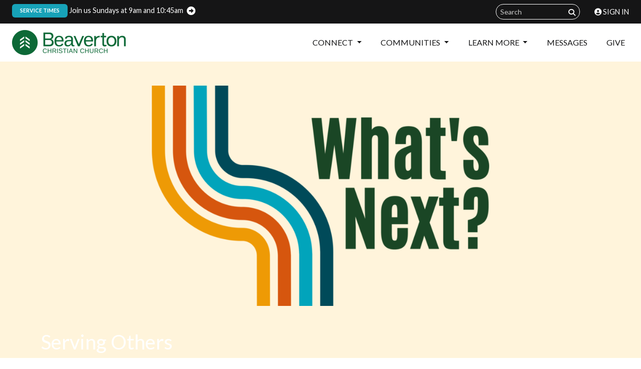

--- FILE ---
content_type: text/html; charset=UTF-8
request_url: https://beaverton.cc/messages/whats-next/serving-others
body_size: 6001
content:
	
		
<!DOCTYPE html>
<html xmlns="http://www.w3.org/1999/xhtml" lang="en-US" class="h-100">
<head>
        <meta http-equiv="X-UA-Compatible" content="IE=edge">
<meta charset="utf-8">
<meta name="viewport" content="width=device-width, initial-scale=1, maximum-scale=1, user-scalable=no">

<link rel="stylesheet" href="/assets/css/bcc.min.css?v=1763753404">

<script src="https://kit.fontawesome.com/7ba0e6dd90.js" crossorigin="anonymous"></script>

<link rel="icon" type="image/png" href="https://cdn.willamette.cc/base/favicons/bcc/favicon-96x96.png?v=2" sizes="96x96">
<link rel="icon" type="image/svg+xml" href="https://cdn.willamette.cc/base/favicons/bcc/favicon.svg?v=2">
<link rel="shortcut icon" href="https://cdn.willamette.cc/base/favicons/bcc/favicon.ico?v=2">
<link rel="apple-touch-icon" sizes="180x180" href="https://cdn.willamette.cc/base/favicons/bcc/apple-touch-icon.png?v=2">
<link rel="manifest" href="https://cdn.willamette.cc/base/favicons/bcc/site.webmanifest?v=2">
<link rel="mask-icon" href="https://cdn.willamette.cc/base/favicons/bcc/safari-pinned-tab.svg?v=2" color="#166936">
<meta name="apple-mobile-web-app-title" content="Beaverton Christian Church">
<meta name="application-name" content="Beaverton Christian Church">
<meta name="msapplication-TileColor" content="#166936">

<link rel="dns-prefetch" href="//cdn.willamette.cc">
<link rel="preconnect" href="https://cdn.willamette.cc" crossorigin>
<link rel="preconnect" href="https://fonts.googleapis.com">
<link rel="preconnect" href="https://fonts.gstatic.com" crossorigin>

<link rel="preload" as="style" href="https://fonts.googleapis.com/css2?family=Lato:ital,wght@0,100;0,300;0,400;0,700;0,900;1,100;1,300;1,400;1,700;1,900&amp;display=swap">
<link rel="stylesheet" href="https://fonts.googleapis.com/css2?family=Lato:ital,wght@0,100;0,300;0,400;0,700;0,900;1,100;1,300;1,400;1,700;1,900&amp;display=swap" media="print" onload="this.media='all'">
<noscript><link rel="stylesheet" href="https://fonts.googleapis.com/css2?family=Lato:ital,wght@0,100;0,300;0,400;0,700;0,900;1,100;1,300;1,400;1,700;1,900&amp;display=swap"></noscript>

<meta name="theme-color" content="#151516">
<meta name="theme-color" media="(prefers-color-scheme: light)" content="#151516">
<meta name="theme-color" media="(prefers-color-scheme: dark)" content="#151516">


  
  <link rel="stylesheet" href="https://cdn.plyr.io/3.7.8/plyr.css" />
<title>What&#039;s Next: Serving Others | Beaverton Christian Church</title>
<script>var tag = document.createElement('script');
tag.src = "https://cdn.usefathom.com/script.js";
tag.defer = true;
tag.setAttribute("data-site", "DXCYRTTS");
var firstScriptTag = document.getElementsByTagName('script')[0];
firstScriptTag.parentNode.insertBefore(tag, firstScriptTag);
</script><meta name="keywords" content="Church,Christianity,Faith,Jesus,Beaverton,Oregon,Northwest,Community,Christian">
<meta name="referrer" content="no-referrer-when-downgrade">
<meta name="robots" content="all">
<meta content="403001450614" property="fb:profile_id">
<meta content="en_US" property="og:locale">
<meta content="Beaverton Christian Church" property="og:site_name">
<meta content="website" property="og:type">
<meta content="https://beaverton.cc/messages/whats-next/serving-others" property="og:url">
<meta content="What&#039;s Next: Serving Others" property="og:title">
<meta content="https://cdn.willamette.cc/base/meta/_1200x630_crop_center-center_82_none_ns/BCC-meta.jpg?mtime=1749917458" property="og:image">
<meta content="1200" property="og:image:width">
<meta content="630" property="og:image:height">
<meta content="Beaverton Christian Church, where we exist to inspire people to know love and follow Jesus." property="og:image:alt">
<meta name="twitter:card" content="summary_large_image">
<meta name="twitter:creator" content="@">
<meta name="twitter:title" content="What&#039;s Next: Serving Others">
<meta name="twitter:image" content="https://cdn.willamette.cc/base/meta/_1200x630_crop_center-center_82_none_ns/BCC-meta.jpg?mtime=1749917458">
<meta name="twitter:image:width" content="1200">
<meta name="twitter:image:height" content="630">
<meta name="twitter:image:alt" content="Beaverton Christian Church, where we exist to inspire people to know love and follow Jesus.">
<link href="https://beaverton.cc/messages/whats-next/serving-others" rel="canonical">
<link href="https://beaverton.cc/" rel="home"></head>
<body  class="d-flex flex-column h-100">
  <section class="navigation">  
  	<!-- Super Nav -->
<nav class="navbar supernav">
	<div class="container-fluid justify-content-between">
		<a class="skip-link" href="#main" onclick="fathom.trackEvent('Nav: Skip link');">Skip to content</a>
																							<div class="nav-alert">
				<a href="https://beaverton.cc/sunday" onclick="fathom.trackEvent('Notification Click: Join us Sundays at 9am and 10:45am');"><span class="badge badge-pill bg-info">SERVICE TIMES<span class="sr-only">:</span></span>				Join us Sundays at 9am and 10:45am</a>			</div>
				<ul class="navbar-nav ms-auto">
						<li>
				<form class="form-inline" action="https://beaverton.cc/search/results">
					<input class="form-control form-control-sm" name="s" type="text" placeholder="Search" aria-label="Search field">
					<button class="btn btn-outline btn-sm" type="submit" aria-label="Submit search query"><span class="fas fa-search" aria-hidden="true"></span></button>
				</form>
			</li>
			<li class="nav-item" id="rock-login" >
				<a class="nav-link" href="https://my.beaverton.cc/Login?returnurl=%2Fredirector%2Fhttps0x00253A0x00252F0x00252Fbeaverton0x002Ecc0x00252Fmessages0x00252Fwhats-next0x00252Fserving-others" onclick="fathom.trackEvent('Nav: Rock Login');"><span class="fas fa-user-circle"></span> Sign In</a>
			</li>
		</ul>
	</div>
</nav>

<!-- Main Nav -->
<nav class="navbar navbar-expand-lg navbar-light"><div class="container-fluid justify-content-between">
		<a href="/" class="navbar-brand" onclick="fathom.trackEvent('Nav: Logo');">
			<picture>
				<source srcset="https://cdn.willamette.cc/base/logos/_siteLogo2x/bcc-logo@4x.png 2x, https://cdn.willamette.cc/base/logos/_siteLogo3x/bcc-logo@4x.png 3x" media="(min-width: 414px)">
									<img class="navbar-logo" src="https://cdn.willamette.cc/base/logos/_footerLogo2x/bcc-logo-mark@4x.png" alt="Beaverton Christian Church">
							</picture>
		</a>
		<div>
			<a href="https://my.beaverton.cc/give" class="navbar-toggler link d-lg-none" onclick="fathom.trackEvent('Nav: Give • Mobile');">Give</a>
			<button class="navbar-toggler collapsed" data-bs-toggle="collapse" data-bs-target="#navbarCollapse" onclick="fathom.trackEvent('Nav: Mobile Menu Toggler');">
				Menu
			</button>
		</div>
		<div class="collapse navbar-collapse" id="navbarCollapse">
			<ul class="navbar-nav ms-auto">
															<li class="nav-item dropdown">
							<a class="nav-link dropdown-toggle" href="#" id="dropdown-1251260" role="button" data-bs-toggle="dropdown" aria-expanded="false" onclick="fathom.trackEvent('Nav: Connect');">
								Connect
							</a>
							<div class="dropdown-menu dropdown-menu-end" aria-labelledby="dropdown-1251260">
																											<a href="https://beaverton.cc/sunday" class="dropdown-item" onclick="fathom.trackEvent('Nav: Join Us Sundays');">
											Join Us Sundays
										</a>
																																				<a href="https://beaverton.cc/community" class="dropdown-item" onclick="fathom.trackEvent('Nav: Find Community');">
											Find Community
										</a>
																																				<a href="https://beaverton.cc/serve" class="dropdown-item" onclick="fathom.trackEvent('Nav: Serve With Us');">
											Serve With Us
										</a>
																																				<a href="https://beaverton.cc/care" class="dropdown-item" onclick="fathom.trackEvent('Nav: Care &amp; Support');">
											Care &amp; Support
										</a>
																																				<a href="https://beaverton.cc/baptisms" class="dropdown-item" onclick="fathom.trackEvent('Nav: Get Baptized');">
											Get Baptized
										</a>
																								</div>
						</li>
																				<li class="nav-item dropdown">
							<a class="nav-link dropdown-toggle" href="#" id="dropdown-1246045" role="button" data-bs-toggle="dropdown" aria-expanded="false" onclick="fathom.trackEvent('Nav: Communities');">
								Communities
							</a>
							<div class="dropdown-menu dropdown-menu-end" aria-labelledby="dropdown-1246045">
																											<a href="https://beaverton.cc/rooted" class="dropdown-item" onclick="fathom.trackEvent('Nav: Rooted &amp; Home Communities');">
											Rooted &amp; Home Communities
										</a>
																																				<a href="https://beaverton.cc/kids" class="dropdown-item" onclick="fathom.trackEvent('Nav: Kids');">
											Kids
										</a>
																																				<a href="https://beaverton.cc/students" class="dropdown-item" onclick="fathom.trackEvent('Nav: Students');">
											Students
										</a>
																																				<a href="https://beaverton.cc/young-adults" class="dropdown-item" onclick="fathom.trackEvent('Nav: Young Adults');">
											Young Adults
										</a>
																																				<a href="https://beaverton.cc/women" class="dropdown-item" onclick="fathom.trackEvent('Nav: Women');">
											Women
										</a>
																																				<a href="https://beaverton.cc/men" class="dropdown-item" onclick="fathom.trackEvent('Nav: Men');">
											Men
										</a>
																																				<a href="https://beaverton.cc/senior-life" class="dropdown-item" onclick="fathom.trackEvent('Nav: Seniors');">
											Seniors
										</a>
																																				<a href="https://beaverton.cc/adoption-foster-care" class="dropdown-item" onclick="fathom.trackEvent('Nav: Adoption &amp; Foster Care');">
											Adoption &amp; Foster Care
										</a>
																								</div>
						</li>
																				<li class="nav-item dropdown">
							<a class="nav-link dropdown-toggle" href="#" id="dropdown-1246047" role="button" data-bs-toggle="dropdown" aria-expanded="false" onclick="fathom.trackEvent('Nav: Learn More');">
								Learn More
							</a>
							<div class="dropdown-menu dropdown-menu-end" aria-labelledby="dropdown-1246047">
																											<a href="https://beaverton.cc/about" class="dropdown-item" onclick="fathom.trackEvent('Nav: Who We Are');">
											Who We Are
										</a>
																																				<a href="https://beaverton.cc/about/our-story" class="dropdown-item" onclick="fathom.trackEvent('Nav: Our Story');">
											Our Story
										</a>
																																				<a href="https://beaverton.cc/staff" class="dropdown-item" onclick="fathom.trackEvent('Nav: Our Staff');">
											Our Staff
										</a>
																																				<a href="https://beaverton.cc/outreach" class="dropdown-item" onclick="fathom.trackEvent('Nav: Local &amp; Global Partners');">
											Local &amp; Global Partners
										</a>
																																				<a href="https://willamette.cc/hub" class="dropdown-item"  onclick="fathom.trackEvent('Nav: Pastoral &amp; Ministry Flourishing');">
											Pastoral &amp; Ministry Flourishing
										</a>
																								</div>
						</li>
																				<li class="nav-item">
															<a href="https://beaverton.cc/messages" class="nav-link" onclick="fathom.trackEvent('Nav: Messages');">
									Messages
								</a>
													</li>
																				<li class="nav-item">
															<a href="https://my.beaverton.cc/give" class="nav-link"  onclick="fathom.trackEvent('Nav: Give');">
									Give
								</a>
													</li>
												</ul>
		</div>
	</div>
</nav>
  </section>
  <main id="main" class="flex-shrink-0">

        <div class="header-image" aria-labelledby="page-title">
      
      <div class="image rellax" data-rellax-speed="-1" data-rellax-desktop-speed="-3" style="background-image: url(https://cdn.willamette.cc/assets/images/header/whats-next/_pageHeader/background-1.png); background-position: 50% 50%;"></div>      <div class="page-logo-container p-3">
        <div>
                    
                                <img class="img-fluid artwork" src="https://cdn.willamette.cc/assets/images/header/whats-next/_800xAUTO_crop_center-center_none_ns/Whats-Next-logo@3x_2023-09-19-221634_cami.png" srcset="https://cdn.willamette.cc/assets/images/header/whats-next/_1200xAUTO_crop_center-center_none_ns/Whats-Next-logo@3x_2023-09-19-221634_cami.png 1.5x, https://cdn.willamette.cc/assets/images/header/whats-next/_1600xAUTO_crop_center-center_none_ns/Whats-Next-logo@3x_2023-09-19-221634_cami.png 2x" alt="Whats Next logo 3x">      
        </div>
      </div>
            <div class="text" style="padding-top: 0; color: #ffffff;">
        <div class="container">
          <div class="row">
            <div class="col-md-7">
              <h1 id="page-title">Serving Others</h1>
            </div>
          </div>
        </div>
      </div>
      </div>
    
        
    <section class="container podcast">
      <div class="row">
        <div class="col-md-7">
          <p class="meta">October 29, 2023 • Megan Lemmons • <a href="https://beaverton.cc/messages/whats-next">What&#039;s Next</a></p>
                          <audio id="audio" controls preload="none">
            <source src="https://op3.dev/e/https://dts.podtrac.com/redirect.mp3/cdn.willamette.cc/podcast/episodes/20231029-BCC-Sermon.mp3" type="audio/mp3" />
          </audio>
                                <div class="quick-links d-flex mb-3">
            <a href="mailto:?Subject=What%27s%20Next%3A%20Serving%20Others&Body=https://beaverton.cc/messages/whats-next/serving-others" class="btn btn-icon me-1" data-bs-toggle="tooltip" data-bs-placement="top" title="Email this episode"><span class="fas fa-paper-plane fa-fw"></span></a>
            <button onclick="return fbs_click_1122617();" class="btn btn-icon me-1" data-bs-toggle="tooltip" data-bs-placement="top" title="Share on Facebook"><span class="fab fa-facebook-f fa-fw"></span></button>
          </div>
          <div class="lead no-tag"></div>
        </div>
        <div class="col-md-5 rellax podcast-artwork floating" data-rellax-speed="0" data-rellax-desktop-speed="1">
          <img src="https://cdn.willamette.cc/assets/images/podcasts/artwork/_staff2x/whats-next_2023-09-02-205935_sguu.jpg" class="img-fluid themed" alt="Serving Others">
        </div>      </div>
      <div class="row row-cols-1 row-cols-md-2 row-cols-lg-3">
              </div>
    </section><section class="container">
      <div class="no-tag">
        
      </div>
    </section><section class="container mb-3">
      <div class="container mt-2">
        <nav aria-label="breadcrumb no-tag">
          <ol class="breadcrumb"><li class="breadcrumb-item"><a href="/messages">Weekly Messages at Beaverton Christian Church</a></li><li class="breadcrumb-item"><a href="https://beaverton.cc/messages/whats-next">What&#039;s Next</a></li>            <li class="breadcrumb-item active" aria-current="page">Serving Others</li>
          </ol>
        </nav>
      </div>
    </section>
    
  
  </main>
        	<footer class="footer mt-auto">
	<div class="container-fluid">
		<div class="row align-items-stretch">
			<div class="col-lg-2">
				<div class="footer-item logo">
					<a href="/">
						<img 
						srcset="https://cdn.willamette.cc/base/logos/_footerLogo1x/bcc-logo-mark@4x.png,
								https://cdn.willamette.cc/base/logos/_footerLogo2x/bcc-logo-mark@4x.png 2x,
								https://cdn.willamette.cc/base/logos/_footerLogo3x/bcc-logo-mark@4x.png 3x"
						src="https://cdn.willamette.cc/base/logos/_footerLogo1x/bcc-logo-mark@4x.png" alt="Bcc logo mark 4x" class="img-fluid" />
					</a>
				</div>
			</div>
			<div class="col-lg-5 order-lg-first">
				<div class="side">
					<div class="footer-item address-list">
						<ul>
																													<li>
								<a href="https://maps.apple.com/?address=13600%20SW%20Allen%20Blvd,%20Beaverton,%20OR%2097005" target="_blank" rel="noopener noreferrer"><span class="fas fa-fw fa-map-marker-alt"></span>
									<p>13600 SW Allen Blvd<br>Beaverton, OR 97005</p></a>								</li>
													</ul>
					</div>
					<div class="footer-item">
						<span class="fas fa-fw fa-at"></span>
						<p>
							<a href="tel:5036462151">503-646-2151</a><br>
							<a href="mailto:info@beaverton.cc">info@beaverton.cc</a>
						</p>
					</div>
				</div>
			</div>
			<div class="col-lg-5">
				<div class="side">
					<div class="footer-item"><span class="fas fa-fw fa-clock"></span>
							<p>Office Hours:<br>
							M-Th 9am - 4pm</p></div>
					<div class="footer-item social">
						<form class="form-inline" action="https://beaverton.cc/search/results">
							<input class="form-control form-control-sm" name="s" type="text" placeholder="Search" aria-label="Search">
							<button class="btn btn-outline btn-sm" type="submit"><span class="fas fa-search" aria-label="Submit"></span></button>
						</form>
							<ul>
		<li><a href="https://www.facebook.com/beavertoncc"><span class="fab fa-facebook"></span></a></li>		<li><a href="https://www.instagram.com/beavertoncc/"><span class="fab fa-instagram"></span></a></li>		<li><a href="https://www.youtube.com/c/BeavertonChristianChurch"><span class="fab fa-youtube"></span></a></li>	</ul>

					</div>
				</div>
			</div>
		</div>
			</div>
			<div>
			<div class="sub-footer">
				<div class="footer-links container"><a href="/prayer/">Request Prayer</a><a href="/about/careers/">Join Our Team</a><a href="/calendar/">Calendar</a></div>
				<div class="copyright">
					&#169;2025 Beaverton Christian Church
				</div>
			</div>
		</div>
	</footer>
      
      
  
    
      <script src="https://cdn.jsdelivr.net/npm/bootstrap@5.1.3/dist/js/bootstrap.bundle.min.js" integrity="sha384-ka7Sk0Gln4gmtz2MlQnikT1wXgYsOg+OMhuP+IlRH9sENBO0LRn5q+8nbTov4+1p" crossorigin="anonymous"></script>
  <script src="/assets/javascript/site.js?t=1763748900"></script>
  <script>
    var refTagger = {
      settings: {
        bibleVersion: "NIV",			
        roundCorners: true,
        socialSharing: ["google"],
        noSearchClassNames: ["no-tag", "esv-crossref-ignore", "crossref-ignore"],
        noSearchTagNames: ["h1","h2","h3","h4","h5","h6","blockquote"],
        tagChapters: true,
        customStyle: {
          heading: {
            backgroundColor : "#ebe8e8",
            color : "#151516",
            fontFamily : "inherit",
            fontSize: "1rem"
          },
          body   : {
            color : "#151516",
            backgroundColor: "#ebe8e8",
            fontFamily : "inherit",
            fontSize: "1rem",
            fontWeight: "regular"
          },
        }
      }
    };
    (function(d, t) {
      var n=d.querySelector("[nonce]");
      refTagger.settings.nonce = n && (n.nonce||n.getAttribute("nonce"));
      var g = d.createElement(t), s = d.getElementsByTagName(t)[0];
      g.src = "https://api.reftagger.com/v2/RefTagger.js";
      g.nonce = refTagger.settings.nonce;
      s.parentNode.insertBefore(g, s);
    }(document, "script"));
  </script>
  
      <script src="https://cdn.plyr.io/3.7.8/plyr.js"></script>
  <script>
    function initAudio() {
      const audioPlayer = new Plyr(document.getElementById('audio'), {
        duration: 2490,
        controls: [
        'play-large', // The large play button in the center
        'play', // Play/pause playback
        'progress', // The progress bar and scrubber for playback and buffering
        'duration', // The full duration of the media
        'mute', // Toggle mute
        'volume', // Volume control
        'settings', // Settings menu
        'airplay', // Airplay (currently Safari only)
        'download', // Show a download button with a link to either the current source or a custom URL you specify in your options
      ], speed: { selected: 1, options: [0.5, 1, 1.5, 2] }});
      audioPlayer.download = 'https://op3.dev/e/https://dts.podtrac.com/redirect.mp3/cdn.willamette.cc/podcast/episodes/20231029-BCC-Sermon.mp3';
      window.audioPlayer = audioPlayer;
    };
        initAudio();
      </script>
    <script>
    function fbs_click_1122617() { u = 'https://beaverton.cc/messages/whats-next/serving-others'; t = 'What&#039;s Next: Serving Others'; window.open('http://www.facebook.com/sharer.php?u=' + encodeURIComponent(u) + '&t=' + encodeURIComponent(t), 'sharer', 'toolbar=0,status=0,width=626,height=436'); return false; };
  </script>
<script type="application/ld+json">{"@context":"https://schema.org","@graph":{"1":{"@id":"https://beaverton.cc#identity","@type":"Church","address":{"@type":"PostalAddress","addressCountry":"United States","addressLocality":"Beaverton","addressRegion":"Oregon","postalCode":"97005","streetAddress":"13600 SW Allen Blvd"},"alternateName":"BCC","description":"As a church family, we exist to inspire people to know love and follow Jesus. We want you to feel welcome, accepted and to experience the love of Jesus in meaningful community.","geo":{"@type":"GeoCoordinates","latitude":"45.475520","longitude":"-122.818090"},"image":{"@type":"ImageObject","height":"286","url":"https://beaverton.cc/assets/images/logos/bcc-logo@4x.png","width":"1299"},"name":"Beaverton Christian Church","telephone":"(503) 646-2151","url":"https://beaverton.cc"},"2":{"@id":"https://beaverton.cc#creator","@type":"Church","name":"Beaverton Christian Church","url":"https://beaverton.cc"},"3":{"@type":"BreadcrumbList","description":"Breadcrumbs list","itemListElement":[{"@type":"ListItem","item":"https://beaverton.cc/","name":"Home","position":1},{"@type":"ListItem","item":"https://beaverton.cc/messages","name":"Weekly Messages at Beaverton Christian Church","position":2},{"@type":"ListItem","item":"https://beaverton.cc/messages/whats-next","name":"What's Next","position":3},{"@type":"ListItem","item":"https://beaverton.cc/messages/whats-next/serving-others","name":"Serving Others","position":4}],"name":"Breadcrumbs"}}}</script><script src="/assets/javascript/rellax.min.js?v=1643921992"></script>
<script>var rellax = new Rellax('.rellax', {
      breakpoints: [576, 768, 1201]
      });</script></body>
</html>

--- FILE ---
content_type: text/css
request_url: https://beaverton.cc/assets/css/bcc.min.css?v=1763753404
body_size: 98192
content:
@charset "UTF-8";@import url("https://fonts.googleapis.com/css2?family=Lato:ital,wght@0,100;0,300;0,400;0,700;0,900;1,100;1,300;1,400;1,700;1,900&display=swap");
/*!
 * Bootstrap  v5.3.3 (https://getbootstrap.com/)
 * Copyright 2011-2024 The Bootstrap Authors
 * Licensed under MIT (https://github.com/twbs/bootstrap/blob/main/LICENSE)
 */:root,[data-bs-theme=light]{--bs-blue:#0075be;--bs-indigo:#6610f2;--bs-purple:#6f42c1;--bs-pink:#e83e8c;--bs-red:#bd2020;--bs-orange:#fd7e14;--bs-yellow:#ffc107;--bs-green:#166936;--bs-lightGreen:#166936;--bs-teal:#20c997;--bs-cyan:#17a2b8;--bs-white:#fff;--bs-gray:#6c757d;--bs-gray-dark:#353d48;--bs-gray-100:#f8f9fa;--bs-gray-200:#e9ecef;--bs-gray-300:#dee2e6;--bs-gray-400:#ebe8e8;--bs-gray-500:#adb5bd;--bs-gray-600:#6c757d;--bs-gray-700:#495057;--bs-gray-800:#353d48;--bs-gray-900:#212529;--bs-primary:#166936;--bs-secondary:#6c757d;--bs-success:#166936;--bs-info:#17a2b8;--bs-warning:#ffc107;--bs-danger:#bd2020;--bs-light:#f8f9fa;--bs-dark:#353d48;--bs-primary-rgb:22,105,54;--bs-secondary-rgb:108,117,125;--bs-success-rgb:22,105,54;--bs-info-rgb:23,162,184;--bs-warning-rgb:255,193,7;--bs-danger-rgb:189,32,32;--bs-light-rgb:248,249,250;--bs-dark-rgb:53,61,72;--bs-primary-text-emphasis:#092a16;--bs-secondary-text-emphasis:#2b2f32;--bs-success-text-emphasis:#092a16;--bs-info-text-emphasis:#09414a;--bs-warning-text-emphasis:#664d03;--bs-danger-text-emphasis:#4c0d0d;--bs-light-text-emphasis:#495057;--bs-dark-text-emphasis:#495057;--bs-primary-bg-subtle:#d0e1d7;--bs-secondary-bg-subtle:#e2e3e5;--bs-success-bg-subtle:#d0e1d7;--bs-info-bg-subtle:#d1ecf1;--bs-warning-bg-subtle:#fff3cd;--bs-danger-bg-subtle:#f2d2d2;--bs-light-bg-subtle:#fcfcfd;--bs-dark-bg-subtle:#ebe8e8;--bs-primary-border-subtle:#a2c3af;--bs-secondary-border-subtle:#c4c8cb;--bs-success-border-subtle:#a2c3af;--bs-info-border-subtle:#a2dae3;--bs-warning-border-subtle:#ffe69c;--bs-danger-border-subtle:#e5a6a6;--bs-light-border-subtle:#e9ecef;--bs-dark-border-subtle:#adb5bd;--bs-white-rgb:255,255,255;--bs-black-rgb:21,21,22;--bs-font-sans-serif:"Avenir","Avenir Next","Lato",system-ui,-apple-system,"Segoe UI",Roboto,"Helvetica Neue",Arial,"Noto Sans","Liberation Sans",sans-serif,"Apple Color Emoji","Segoe UI Emoji","Segoe UI Symbol","Noto Color Emoji";--bs-font-monospace:SFMono-Regular,Menlo,Monaco,Consolas,"Liberation Mono","Courier New",monospace;--bs-gradient:linear-gradient(180deg,hsla(0,0%,100%,.15),hsla(0,0%,100%,0));--bs-body-font-family:var(--bs-font-sans-serif);--bs-body-font-size:1rem;--bs-body-font-weight:400;--bs-body-line-height:1.5;--bs-body-color:#212529;--bs-body-color-rgb:33,37,41;--bs-body-bg:#fff;--bs-body-bg-rgb:255,255,255;--bs-emphasis-color:#151516;--bs-emphasis-color-rgb:21,21,22;--bs-secondary-color:rgba(33,37,41,.75);--bs-secondary-color-rgb:33,37,41;--bs-secondary-bg:#e9ecef;--bs-secondary-bg-rgb:233,236,239;--bs-tertiary-color:rgba(33,37,41,.5);--bs-tertiary-color-rgb:33,37,41;--bs-tertiary-bg:#f8f9fa;--bs-tertiary-bg-rgb:248,249,250;--bs-heading-color:inherit;--bs-link-color:#166936;--bs-link-color-rgb:22,105,54;--bs-link-decoration:underline;--bs-link-hover-color:#12542b;--bs-link-hover-color-rgb:18,84,43;--bs-code-color:#e83e8c;--bs-highlight-color:#212529;--bs-highlight-bg:#fff3cd;--bs-border-width:1px;--bs-border-style:solid;--bs-border-color:#dee2e6;--bs-border-color-translucent:rgba(21,21,22,.175);--bs-border-radius:0.375rem;--bs-border-radius-sm:0.25rem;--bs-border-radius-lg:1rem;--bs-border-radius-xl:50rem;--bs-border-radius-xxl:2rem;--bs-border-radius-2xl:var(--bs-border-radius-xxl);--bs-border-radius-pill:50rem;--bs-box-shadow:0 0.5rem 1rem rgba(21,21,22,.15);--bs-box-shadow-sm:0 0.125rem 0.25rem rgba(21,21,22,.075);--bs-box-shadow-lg:0 1rem 3rem rgba(21,21,22,.175);--bs-box-shadow-inset:inset 0 1px 2px rgba(21,21,22,.075);--bs-focus-ring-width:0.25rem;--bs-focus-ring-opacity:0.25;--bs-focus-ring-color:rgba(22,105,54,.25);--bs-form-valid-color:#166936;--bs-form-valid-border-color:#166936;--bs-form-invalid-color:#bd2020;--bs-form-invalid-border-color:#bd2020}[data-bs-theme=dark]{color-scheme:dark;--bs-body-color:#dee2e6;--bs-body-color-rgb:222,226,230;--bs-body-bg:#212529;--bs-body-bg-rgb:33,37,41;--bs-emphasis-color:#fff;--bs-emphasis-color-rgb:255,255,255;--bs-secondary-color:rgba(222,226,230,.75);--bs-secondary-color-rgb:222,226,230;--bs-secondary-bg:#353d48;--bs-secondary-bg-rgb:53,61,72;--bs-tertiary-color:rgba(222,226,230,.5);--bs-tertiary-color-rgb:222,226,230;--bs-tertiary-bg:#2b3139;--bs-tertiary-bg-rgb:43,49,57;--bs-primary-text-emphasis:#73a586;--bs-secondary-text-emphasis:#a7acb1;--bs-success-text-emphasis:#73a586;--bs-info-text-emphasis:#74c7d4;--bs-warning-text-emphasis:#ffda6a;--bs-danger-text-emphasis:#d77979;--bs-light-text-emphasis:#f8f9fa;--bs-dark-text-emphasis:#dee2e6;--bs-primary-bg-subtle:#04150b;--bs-secondary-bg-subtle:#161719;--bs-success-bg-subtle:#04150b;--bs-info-bg-subtle:#052025;--bs-warning-bg-subtle:#332701;--bs-danger-bg-subtle:#260606;--bs-light-bg-subtle:#353d48;--bs-dark-bg-subtle:#25292f;--bs-primary-border-subtle:#0d3f20;--bs-secondary-border-subtle:#41464b;--bs-success-border-subtle:#0d3f20;--bs-info-border-subtle:#0e616e;--bs-warning-border-subtle:#997404;--bs-danger-border-subtle:#711313;--bs-light-border-subtle:#495057;--bs-dark-border-subtle:#353d48;--bs-heading-color:inherit;--bs-link-color:#73a586;--bs-link-hover-color:#8fb79f;--bs-link-color-rgb:115,165,134;--bs-link-hover-color-rgb:143,183,159;--bs-code-color:#f18bba;--bs-highlight-color:#dee2e6;--bs-highlight-bg:#664d03;--bs-border-color:#495057;--bs-border-color-translucent:hsla(0,0%,100%,.15);--bs-form-valid-color:#73a586;--bs-form-valid-border-color:#73a586;--bs-form-invalid-color:#d77979;--bs-form-invalid-border-color:#d77979}*,:after,:before{box-sizing:border-box}@media (prefers-reduced-motion:no-preference){:root{scroll-behavior:smooth}}body{background-color:var(--bs-body-bg);color:var(--bs-body-color);font-family:var(--bs-body-font-family);font-size:var(--bs-body-font-size);font-weight:var(--bs-body-font-weight);line-height:var(--bs-body-line-height);margin:0;text-align:var(--bs-body-text-align);-webkit-text-size-adjust:100%;-webkit-tap-highlight-color:rgba(21,21,22,0)}hr{border:0;border-top:var(--bs-border-width) solid;color:inherit;margin:1rem 0;opacity:.25}.h1,.h2,.h3,.h4,.h5,.h6,h1,h2,h3,h4,h5,h6{color:var(--bs-heading-color);font-weight:500;line-height:1.2;margin-bottom:.5rem;margin-top:0}.h1,h1{font-size:calc(1.375rem + 1.5vw)}@media (min-width:1200px){.h1,h1{font-size:2.5rem}}.h2,h2{font-size:calc(1.325rem + .9vw)}@media (min-width:1200px){.h2,h2{font-size:2rem}}.h3,h3{font-size:calc(1.3rem + .6vw)}@media (min-width:1200px){.h3,h3{font-size:1.75rem}}.h4,h4{font-size:calc(1.275rem + .3vw)}@media (min-width:1200px){.h4,h4{font-size:1.5rem}}.h5,h5{font-size:1.25rem}.h6,h6{font-size:1rem}p{margin-bottom:1rem;margin-top:0}abbr[title]{cursor:help;-webkit-text-decoration:underline dotted;text-decoration:underline dotted;-webkit-text-decoration-skip-ink:none;text-decoration-skip-ink:none}address{font-style:normal;line-height:inherit;margin-bottom:1rem}ol,ul{padding-left:2rem}dl,ol,ul{margin-bottom:1rem;margin-top:0}ol ol,ol ul,ul ol,ul ul{margin-bottom:0}dt{font-weight:700}dd{margin-bottom:.5rem;margin-left:0}blockquote{margin:0 0 1rem}b,strong{font-weight:bolder}.small,small{font-size:.875em}.mark,mark{background-color:var(--bs-highlight-bg);color:var(--bs-highlight-color);padding:.1875em}sub,sup{font-size:.75em;line-height:0;position:relative;vertical-align:baseline}sub{bottom:-.25em}sup{top:-.5em}a{color:rgba(var(--bs-link-color-rgb),var(--bs-link-opacity,1));text-decoration:underline}a:hover{--bs-link-color-rgb:var(--bs-link-hover-color-rgb)}a:not([href]):not([class]),a:not([href]):not([class]):hover{color:inherit;text-decoration:none}code,kbd,pre,samp{font-family:var(--bs-font-monospace);font-size:1em}pre{display:block;font-size:.875em;margin-bottom:1rem;margin-top:0;overflow:auto}pre code{color:inherit;font-size:inherit;word-break:normal}code{color:var(--bs-code-color);font-size:.875em;word-wrap:break-word}a>code{color:inherit}kbd{background-color:var(--bs-body-color);border-radius:.25rem;color:var(--bs-body-bg);font-size:.875em;padding:.1875rem .375rem}kbd kbd{font-size:1em;padding:0}figure{margin:0 0 1rem}img,svg{vertical-align:middle}table{border-collapse:collapse;caption-side:bottom}caption{color:var(--bs-secondary-color);padding-bottom:.5rem;padding-top:.5rem;text-align:left}th{text-align:inherit;text-align:-webkit-match-parent}tbody,td,tfoot,th,thead,tr{border:0 solid;border-color:inherit}label{display:inline-block}button{border-radius:0}button:focus:not(:focus-visible){outline:0}button,input,optgroup,select,textarea{font-family:inherit;font-size:inherit;line-height:inherit;margin:0}button,select{text-transform:none}[role=button]{cursor:pointer}select{word-wrap:normal}select:disabled{opacity:1}[list]:not([type=date]):not([type=datetime-local]):not([type=month]):not([type=week]):not([type=time])::-webkit-calendar-picker-indicator{display:none!important}[type=button],[type=reset],[type=submit],button{-webkit-appearance:button}[type=button]:not(:disabled),[type=reset]:not(:disabled),[type=submit]:not(:disabled),button:not(:disabled){cursor:pointer}::-moz-focus-inner{border-style:none;padding:0}textarea{resize:vertical}fieldset{border:0;margin:0;min-width:0;padding:0}legend{float:left;font-size:calc(1.275rem + .3vw);margin-bottom:.5rem;padding:0;width:100%}@media (min-width:1200px){legend{font-size:1.5rem}}legend{line-height:inherit}legend+*{clear:left}::-webkit-datetime-edit-day-field,::-webkit-datetime-edit-fields-wrapper,::-webkit-datetime-edit-hour-field,::-webkit-datetime-edit-minute,::-webkit-datetime-edit-month-field,::-webkit-datetime-edit-text,::-webkit-datetime-edit-year-field{padding:0}::-webkit-inner-spin-button{height:auto}[type=search]{-webkit-appearance:textfield;outline-offset:-2px}::-webkit-search-decoration{-webkit-appearance:none}::-webkit-color-swatch-wrapper{padding:0}::file-selector-button{-webkit-appearance:button;font:inherit}output{display:inline-block}iframe{border:0}summary{cursor:pointer;display:list-item}progress{vertical-align:baseline}[hidden]{display:none!important}.lead{font-size:1.25rem;font-weight:300}.display-1{font-size:calc(1.625rem + 4.5vw)}@media (min-width:1200px){.display-1{font-size:5rem}}.display-1{font-weight:300;line-height:1.2}.display-2{font-size:calc(1.575rem + 3.9vw)}@media (min-width:1200px){.display-2{font-size:4.5rem}}.display-2{font-weight:300;line-height:1.2}.display-3{font-size:calc(1.525rem + 3.3vw)}@media (min-width:1200px){.display-3{font-size:4rem}}.display-3{font-weight:300;line-height:1.2}.display-4{font-size:calc(1.475rem + 2.7vw)}@media (min-width:1200px){.display-4{font-size:3.5rem}}.display-4{font-weight:300;line-height:1.2}.display-5{font-size:calc(1.425rem + 2.1vw)}@media (min-width:1200px){.display-5{font-size:3rem}}.display-5{font-weight:300;line-height:1.2}.display-6{font-size:calc(1.375rem + 1.5vw)}@media (min-width:1200px){.display-6{font-size:2.5rem}}.display-6{font-weight:300;line-height:1.2}.list-inline,.list-unstyled{list-style:none;padding-left:0}.list-inline-item{display:inline-block}.list-inline-item:not(:last-child){margin-right:.5rem}.initialism{font-size:.875em;text-transform:uppercase}.blockquote{font-size:1.25rem;margin-bottom:1rem}.blockquote>:last-child{margin-bottom:0}.blockquote-footer{color:#6c757d;font-size:.875em;margin-bottom:1rem;margin-top:-1rem}.blockquote-footer:before{content:"— "}.img-fluid,.img-thumbnail{height:auto;max-width:100%}.img-thumbnail{background-color:var(--bs-body-bg);border:var(--bs-border-width) solid var(--bs-border-color);border-radius:var(--bs-border-radius);padding:.25rem}.figure{display:inline-block}.figure-img{line-height:1;margin-bottom:.5rem}.figure-caption{color:var(--bs-secondary-color);font-size:.875em}.container,.container-fluid,.container-lg,.container-md,.container-sm,.container-xl,.container-xxl{--bs-gutter-x:1.5rem;--bs-gutter-y:0;margin-left:auto;margin-right:auto;padding-left:calc(var(--bs-gutter-x)*.5);padding-right:calc(var(--bs-gutter-x)*.5);width:100%}@media (min-width:576px){.container,.container-sm{max-width:540px}}@media (min-width:768px){.container,.container-md,.container-sm{max-width:720px}}@media (min-width:992px){.container,.container-lg,.container-md,.container-sm{max-width:960px}}@media (min-width:1200px){.container,.container-lg,.container-md,.container-sm,.container-xl{max-width:1140px}}@media (min-width:1400px){.container,.container-lg,.container-md,.container-sm,.container-xl,.container-xxl{max-width:1320px}}:root{--bs-breakpoint-xs:0;--bs-breakpoint-sm:576px;--bs-breakpoint-md:768px;--bs-breakpoint-lg:992px;--bs-breakpoint-xl:1200px;--bs-breakpoint-xxl:1400px}.row{--bs-gutter-x:1.5rem;--bs-gutter-y:0;display:flex;flex-wrap:wrap;margin-left:calc(var(--bs-gutter-x)*-.5);margin-right:calc(var(--bs-gutter-x)*-.5);margin-top:calc(var(--bs-gutter-y)*-1)}.row>*{flex-shrink:0;margin-top:var(--bs-gutter-y);max-width:100%;padding-left:calc(var(--bs-gutter-x)*.5);padding-right:calc(var(--bs-gutter-x)*.5);width:100%}.col{flex:1 0 0%}.row-cols-auto>*{flex:0 0 auto;width:auto}.row-cols-1>*{flex:0 0 auto;width:100%}.row-cols-2>*{flex:0 0 auto;width:50%}.row-cols-3>*{flex:0 0 auto;width:33.33333333%}.row-cols-4>*{flex:0 0 auto;width:25%}.row-cols-5>*{flex:0 0 auto;width:20%}.row-cols-6>*{flex:0 0 auto;width:16.66666667%}.col-auto{flex:0 0 auto;width:auto}.col-1{flex:0 0 auto;width:8.33333333%}.col-2{flex:0 0 auto;width:16.66666667%}.col-3{flex:0 0 auto;width:25%}.col-4{flex:0 0 auto;width:33.33333333%}.col-5{flex:0 0 auto;width:41.66666667%}.col-6{flex:0 0 auto;width:50%}.col-7{flex:0 0 auto;width:58.33333333%}.col-8{flex:0 0 auto;width:66.66666667%}.col-9{flex:0 0 auto;width:75%}.col-10{flex:0 0 auto;width:83.33333333%}.col-11{flex:0 0 auto;width:91.66666667%}.col-12{flex:0 0 auto;width:100%}.offset-1{margin-left:8.33333333%}.offset-2{margin-left:16.66666667%}.offset-3{margin-left:25%}.offset-4{margin-left:33.33333333%}.offset-5{margin-left:41.66666667%}.offset-6{margin-left:50%}.offset-7{margin-left:58.33333333%}.offset-8{margin-left:66.66666667%}.offset-9{margin-left:75%}.offset-10{margin-left:83.33333333%}.offset-11{margin-left:91.66666667%}.g-0,.gx-0{--bs-gutter-x:0}.g-0,.gy-0{--bs-gutter-y:0}.g-1,.gx-1{--bs-gutter-x:0.25rem}.g-1,.gy-1{--bs-gutter-y:0.25rem}.g-2,.gx-2{--bs-gutter-x:0.5rem}.g-2,.gy-2{--bs-gutter-y:0.5rem}.g-3,.gx-3{--bs-gutter-x:1rem}.g-3,.gy-3{--bs-gutter-y:1rem}.g-4,.gx-4{--bs-gutter-x:1.5rem}.g-4,.gy-4{--bs-gutter-y:1.5rem}.g-5,.gx-5{--bs-gutter-x:3rem}.g-5,.gy-5{--bs-gutter-y:3rem}@media (min-width:576px){.col-sm{flex:1 0 0%}.row-cols-sm-auto>*{flex:0 0 auto;width:auto}.row-cols-sm-1>*{flex:0 0 auto;width:100%}.row-cols-sm-2>*{flex:0 0 auto;width:50%}.row-cols-sm-3>*{flex:0 0 auto;width:33.33333333%}.row-cols-sm-4>*{flex:0 0 auto;width:25%}.row-cols-sm-5>*{flex:0 0 auto;width:20%}.row-cols-sm-6>*{flex:0 0 auto;width:16.66666667%}.col-sm-auto{flex:0 0 auto;width:auto}.col-sm-1{flex:0 0 auto;width:8.33333333%}.col-sm-2{flex:0 0 auto;width:16.66666667%}.col-sm-3{flex:0 0 auto;width:25%}.col-sm-4{flex:0 0 auto;width:33.33333333%}.col-sm-5{flex:0 0 auto;width:41.66666667%}.col-sm-6{flex:0 0 auto;width:50%}.col-sm-7{flex:0 0 auto;width:58.33333333%}.col-sm-8{flex:0 0 auto;width:66.66666667%}.col-sm-9{flex:0 0 auto;width:75%}.col-sm-10{flex:0 0 auto;width:83.33333333%}.col-sm-11{flex:0 0 auto;width:91.66666667%}.col-sm-12{flex:0 0 auto;width:100%}.offset-sm-0{margin-left:0}.offset-sm-1{margin-left:8.33333333%}.offset-sm-2{margin-left:16.66666667%}.offset-sm-3{margin-left:25%}.offset-sm-4{margin-left:33.33333333%}.offset-sm-5{margin-left:41.66666667%}.offset-sm-6{margin-left:50%}.offset-sm-7{margin-left:58.33333333%}.offset-sm-8{margin-left:66.66666667%}.offset-sm-9{margin-left:75%}.offset-sm-10{margin-left:83.33333333%}.offset-sm-11{margin-left:91.66666667%}.g-sm-0,.gx-sm-0{--bs-gutter-x:0}.g-sm-0,.gy-sm-0{--bs-gutter-y:0}.g-sm-1,.gx-sm-1{--bs-gutter-x:0.25rem}.g-sm-1,.gy-sm-1{--bs-gutter-y:0.25rem}.g-sm-2,.gx-sm-2{--bs-gutter-x:0.5rem}.g-sm-2,.gy-sm-2{--bs-gutter-y:0.5rem}.g-sm-3,.gx-sm-3{--bs-gutter-x:1rem}.g-sm-3,.gy-sm-3{--bs-gutter-y:1rem}.g-sm-4,.gx-sm-4{--bs-gutter-x:1.5rem}.g-sm-4,.gy-sm-4{--bs-gutter-y:1.5rem}.g-sm-5,.gx-sm-5{--bs-gutter-x:3rem}.g-sm-5,.gy-sm-5{--bs-gutter-y:3rem}}@media (min-width:768px){.col-md{flex:1 0 0%}.row-cols-md-auto>*{flex:0 0 auto;width:auto}.row-cols-md-1>*{flex:0 0 auto;width:100%}.row-cols-md-2>*{flex:0 0 auto;width:50%}.row-cols-md-3>*{flex:0 0 auto;width:33.33333333%}.row-cols-md-4>*{flex:0 0 auto;width:25%}.row-cols-md-5>*{flex:0 0 auto;width:20%}.row-cols-md-6>*{flex:0 0 auto;width:16.66666667%}.col-md-auto{flex:0 0 auto;width:auto}.col-md-1{flex:0 0 auto;width:8.33333333%}.col-md-2{flex:0 0 auto;width:16.66666667%}.col-md-3{flex:0 0 auto;width:25%}.col-md-4{flex:0 0 auto;width:33.33333333%}.col-md-5{flex:0 0 auto;width:41.66666667%}.col-md-6{flex:0 0 auto;width:50%}.col-md-7{flex:0 0 auto;width:58.33333333%}.col-md-8{flex:0 0 auto;width:66.66666667%}.col-md-9{flex:0 0 auto;width:75%}.col-md-10{flex:0 0 auto;width:83.33333333%}.col-md-11{flex:0 0 auto;width:91.66666667%}.col-md-12{flex:0 0 auto;width:100%}.offset-md-0{margin-left:0}.offset-md-1{margin-left:8.33333333%}.offset-md-2{margin-left:16.66666667%}.offset-md-3{margin-left:25%}.offset-md-4{margin-left:33.33333333%}.offset-md-5{margin-left:41.66666667%}.offset-md-6{margin-left:50%}.offset-md-7{margin-left:58.33333333%}.offset-md-8{margin-left:66.66666667%}.offset-md-9{margin-left:75%}.offset-md-10{margin-left:83.33333333%}.offset-md-11{margin-left:91.66666667%}.g-md-0,.gx-md-0{--bs-gutter-x:0}.g-md-0,.gy-md-0{--bs-gutter-y:0}.g-md-1,.gx-md-1{--bs-gutter-x:0.25rem}.g-md-1,.gy-md-1{--bs-gutter-y:0.25rem}.g-md-2,.gx-md-2{--bs-gutter-x:0.5rem}.g-md-2,.gy-md-2{--bs-gutter-y:0.5rem}.g-md-3,.gx-md-3{--bs-gutter-x:1rem}.g-md-3,.gy-md-3{--bs-gutter-y:1rem}.g-md-4,.gx-md-4{--bs-gutter-x:1.5rem}.g-md-4,.gy-md-4{--bs-gutter-y:1.5rem}.g-md-5,.gx-md-5{--bs-gutter-x:3rem}.g-md-5,.gy-md-5{--bs-gutter-y:3rem}}@media (min-width:992px){.col-lg{flex:1 0 0%}.row-cols-lg-auto>*{flex:0 0 auto;width:auto}.row-cols-lg-1>*{flex:0 0 auto;width:100%}.row-cols-lg-2>*{flex:0 0 auto;width:50%}.row-cols-lg-3>*{flex:0 0 auto;width:33.33333333%}.row-cols-lg-4>*{flex:0 0 auto;width:25%}.row-cols-lg-5>*{flex:0 0 auto;width:20%}.row-cols-lg-6>*{flex:0 0 auto;width:16.66666667%}.col-lg-auto{flex:0 0 auto;width:auto}.col-lg-1{flex:0 0 auto;width:8.33333333%}.col-lg-2{flex:0 0 auto;width:16.66666667%}.col-lg-3{flex:0 0 auto;width:25%}.col-lg-4{flex:0 0 auto;width:33.33333333%}.col-lg-5{flex:0 0 auto;width:41.66666667%}.col-lg-6{flex:0 0 auto;width:50%}.col-lg-7{flex:0 0 auto;width:58.33333333%}.col-lg-8{flex:0 0 auto;width:66.66666667%}.col-lg-9{flex:0 0 auto;width:75%}.col-lg-10{flex:0 0 auto;width:83.33333333%}.col-lg-11{flex:0 0 auto;width:91.66666667%}.col-lg-12{flex:0 0 auto;width:100%}.offset-lg-0{margin-left:0}.offset-lg-1{margin-left:8.33333333%}.offset-lg-2{margin-left:16.66666667%}.offset-lg-3{margin-left:25%}.offset-lg-4{margin-left:33.33333333%}.offset-lg-5{margin-left:41.66666667%}.offset-lg-6{margin-left:50%}.offset-lg-7{margin-left:58.33333333%}.offset-lg-8{margin-left:66.66666667%}.offset-lg-9{margin-left:75%}.offset-lg-10{margin-left:83.33333333%}.offset-lg-11{margin-left:91.66666667%}.g-lg-0,.gx-lg-0{--bs-gutter-x:0}.g-lg-0,.gy-lg-0{--bs-gutter-y:0}.g-lg-1,.gx-lg-1{--bs-gutter-x:0.25rem}.g-lg-1,.gy-lg-1{--bs-gutter-y:0.25rem}.g-lg-2,.gx-lg-2{--bs-gutter-x:0.5rem}.g-lg-2,.gy-lg-2{--bs-gutter-y:0.5rem}.g-lg-3,.gx-lg-3{--bs-gutter-x:1rem}.g-lg-3,.gy-lg-3{--bs-gutter-y:1rem}.g-lg-4,.gx-lg-4{--bs-gutter-x:1.5rem}.g-lg-4,.gy-lg-4{--bs-gutter-y:1.5rem}.g-lg-5,.gx-lg-5{--bs-gutter-x:3rem}.g-lg-5,.gy-lg-5{--bs-gutter-y:3rem}}@media (min-width:1200px){.col-xl{flex:1 0 0%}.row-cols-xl-auto>*{flex:0 0 auto;width:auto}.row-cols-xl-1>*{flex:0 0 auto;width:100%}.row-cols-xl-2>*{flex:0 0 auto;width:50%}.row-cols-xl-3>*{flex:0 0 auto;width:33.33333333%}.row-cols-xl-4>*{flex:0 0 auto;width:25%}.row-cols-xl-5>*{flex:0 0 auto;width:20%}.row-cols-xl-6>*{flex:0 0 auto;width:16.66666667%}.col-xl-auto{flex:0 0 auto;width:auto}.col-xl-1{flex:0 0 auto;width:8.33333333%}.col-xl-2{flex:0 0 auto;width:16.66666667%}.col-xl-3{flex:0 0 auto;width:25%}.col-xl-4{flex:0 0 auto;width:33.33333333%}.col-xl-5{flex:0 0 auto;width:41.66666667%}.col-xl-6{flex:0 0 auto;width:50%}.col-xl-7{flex:0 0 auto;width:58.33333333%}.col-xl-8{flex:0 0 auto;width:66.66666667%}.col-xl-9{flex:0 0 auto;width:75%}.col-xl-10{flex:0 0 auto;width:83.33333333%}.col-xl-11{flex:0 0 auto;width:91.66666667%}.col-xl-12{flex:0 0 auto;width:100%}.offset-xl-0{margin-left:0}.offset-xl-1{margin-left:8.33333333%}.offset-xl-2{margin-left:16.66666667%}.offset-xl-3{margin-left:25%}.offset-xl-4{margin-left:33.33333333%}.offset-xl-5{margin-left:41.66666667%}.offset-xl-6{margin-left:50%}.offset-xl-7{margin-left:58.33333333%}.offset-xl-8{margin-left:66.66666667%}.offset-xl-9{margin-left:75%}.offset-xl-10{margin-left:83.33333333%}.offset-xl-11{margin-left:91.66666667%}.g-xl-0,.gx-xl-0{--bs-gutter-x:0}.g-xl-0,.gy-xl-0{--bs-gutter-y:0}.g-xl-1,.gx-xl-1{--bs-gutter-x:0.25rem}.g-xl-1,.gy-xl-1{--bs-gutter-y:0.25rem}.g-xl-2,.gx-xl-2{--bs-gutter-x:0.5rem}.g-xl-2,.gy-xl-2{--bs-gutter-y:0.5rem}.g-xl-3,.gx-xl-3{--bs-gutter-x:1rem}.g-xl-3,.gy-xl-3{--bs-gutter-y:1rem}.g-xl-4,.gx-xl-4{--bs-gutter-x:1.5rem}.g-xl-4,.gy-xl-4{--bs-gutter-y:1.5rem}.g-xl-5,.gx-xl-5{--bs-gutter-x:3rem}.g-xl-5,.gy-xl-5{--bs-gutter-y:3rem}}@media (min-width:1400px){.col-xxl{flex:1 0 0%}.row-cols-xxl-auto>*{flex:0 0 auto;width:auto}.row-cols-xxl-1>*{flex:0 0 auto;width:100%}.row-cols-xxl-2>*{flex:0 0 auto;width:50%}.row-cols-xxl-3>*{flex:0 0 auto;width:33.33333333%}.row-cols-xxl-4>*{flex:0 0 auto;width:25%}.row-cols-xxl-5>*{flex:0 0 auto;width:20%}.row-cols-xxl-6>*{flex:0 0 auto;width:16.66666667%}.col-xxl-auto{flex:0 0 auto;width:auto}.col-xxl-1{flex:0 0 auto;width:8.33333333%}.col-xxl-2{flex:0 0 auto;width:16.66666667%}.col-xxl-3{flex:0 0 auto;width:25%}.col-xxl-4{flex:0 0 auto;width:33.33333333%}.col-xxl-5{flex:0 0 auto;width:41.66666667%}.col-xxl-6{flex:0 0 auto;width:50%}.col-xxl-7{flex:0 0 auto;width:58.33333333%}.col-xxl-8{flex:0 0 auto;width:66.66666667%}.col-xxl-9{flex:0 0 auto;width:75%}.col-xxl-10{flex:0 0 auto;width:83.33333333%}.col-xxl-11{flex:0 0 auto;width:91.66666667%}.col-xxl-12{flex:0 0 auto;width:100%}.offset-xxl-0{margin-left:0}.offset-xxl-1{margin-left:8.33333333%}.offset-xxl-2{margin-left:16.66666667%}.offset-xxl-3{margin-left:25%}.offset-xxl-4{margin-left:33.33333333%}.offset-xxl-5{margin-left:41.66666667%}.offset-xxl-6{margin-left:50%}.offset-xxl-7{margin-left:58.33333333%}.offset-xxl-8{margin-left:66.66666667%}.offset-xxl-9{margin-left:75%}.offset-xxl-10{margin-left:83.33333333%}.offset-xxl-11{margin-left:91.66666667%}.g-xxl-0,.gx-xxl-0{--bs-gutter-x:0}.g-xxl-0,.gy-xxl-0{--bs-gutter-y:0}.g-xxl-1,.gx-xxl-1{--bs-gutter-x:0.25rem}.g-xxl-1,.gy-xxl-1{--bs-gutter-y:0.25rem}.g-xxl-2,.gx-xxl-2{--bs-gutter-x:0.5rem}.g-xxl-2,.gy-xxl-2{--bs-gutter-y:0.5rem}.g-xxl-3,.gx-xxl-3{--bs-gutter-x:1rem}.g-xxl-3,.gy-xxl-3{--bs-gutter-y:1rem}.g-xxl-4,.gx-xxl-4{--bs-gutter-x:1.5rem}.g-xxl-4,.gy-xxl-4{--bs-gutter-y:1.5rem}.g-xxl-5,.gx-xxl-5{--bs-gutter-x:3rem}.g-xxl-5,.gy-xxl-5{--bs-gutter-y:3rem}}.table{--bs-table-color-type:initial;--bs-table-bg-type:initial;--bs-table-color-state:initial;--bs-table-bg-state:initial;--bs-table-color:var(--bs-emphasis-color);--bs-table-bg:var(--bs-body-bg);--bs-table-border-color:var(--bs-border-color);--bs-table-accent-bg:transparent;--bs-table-striped-color:var(--bs-emphasis-color);--bs-table-striped-bg:rgba(var(--bs-emphasis-color-rgb),0.05);--bs-table-active-color:var(--bs-emphasis-color);--bs-table-active-bg:rgba(var(--bs-emphasis-color-rgb),0.1);--bs-table-hover-color:var(--bs-emphasis-color);--bs-table-hover-bg:rgba(var(--bs-emphasis-color-rgb),0.075);border-color:var(--bs-table-border-color);margin-bottom:1rem;vertical-align:top;width:100%}.table>:not(caption)>*>*{background-color:var(--bs-table-bg);border-bottom-width:var(--bs-border-width);box-shadow:inset 0 0 0 9999px var(--bs-table-bg-state,var(--bs-table-bg-type,var(--bs-table-accent-bg)));color:var(--bs-table-color-state,var(--bs-table-color-type,var(--bs-table-color)));padding:.5rem}.table>tbody{vertical-align:inherit}.table>thead{vertical-align:bottom}.table-group-divider{border-top:calc(var(--bs-border-width)*2) solid}.caption-top{caption-side:top}.table-sm>:not(caption)>*>*{padding:.25rem}.table-bordered>:not(caption)>*{border-width:var(--bs-border-width) 0}.table-bordered>:not(caption)>*>*{border-width:0 var(--bs-border-width)}.table-borderless>:not(caption)>*>*{border-bottom-width:0}.table-borderless>:not(:first-child){border-top-width:0}.table-striped-columns>:not(caption)>tr>:nth-child(2n),.table-striped>tbody>tr:nth-of-type(odd)>*{--bs-table-color-type:var(--bs-table-striped-color);--bs-table-bg-type:var(--bs-table-striped-bg)}.table-active{--bs-table-color-state:var(--bs-table-active-color);--bs-table-bg-state:var(--bs-table-active-bg)}.table-hover>tbody>tr:hover>*{--bs-table-color-state:var(--bs-table-hover-color);--bs-table-bg-state:var(--bs-table-hover-bg)}.table-primary{--bs-table-color:#151516;--bs-table-bg:#d0e1d7;--bs-table-border-color:#abb8b0;--bs-table-striped-bg:#c7d7cd;--bs-table-striped-color:#151516;--bs-table-active-bg:#becdc4;--bs-table-active-color:#151516;--bs-table-hover-bg:#c2d2c8;--bs-table-hover-color:#151516}.table-primary,.table-secondary{border-color:var(--bs-table-border-color);color:var(--bs-table-color)}.table-secondary{--bs-table-color:#151516;--bs-table-bg:#e2e3e5;--bs-table-border-color:#b9babc;--bs-table-striped-bg:#d7d9db;--bs-table-striped-color:#151516;--bs-table-active-bg:#cdcfd0;--bs-table-active-color:#151516;--bs-table-hover-bg:#d2d4d5;--bs-table-hover-color:#151516}.table-success{--bs-table-color:#151516;--bs-table-bg:#d0e1d7;--bs-table-border-color:#abb8b0;--bs-table-striped-bg:#c7d7cd;--bs-table-striped-color:#151516;--bs-table-active-bg:#becdc4;--bs-table-active-color:#151516;--bs-table-hover-bg:#c2d2c8;--bs-table-hover-color:#151516}.table-info,.table-success{border-color:var(--bs-table-border-color);color:var(--bs-table-color)}.table-info{--bs-table-color:#151516;--bs-table-bg:#d1ecf1;--bs-table-border-color:#abc1c5;--bs-table-striped-bg:#c7e2e6;--bs-table-striped-color:#151516;--bs-table-active-bg:#bed7db;--bs-table-active-color:#151516;--bs-table-hover-bg:#c3dce0;--bs-table-hover-color:#151516}.table-warning{--bs-table-color:#151516;--bs-table-bg:#fff3cd;--bs-table-border-color:#d0c6a9;--bs-table-striped-bg:#f3e8c4;--bs-table-striped-color:#151516;--bs-table-active-bg:#e8dcbb;--bs-table-active-color:#151516;--bs-table-hover-bg:#ede2c0;--bs-table-hover-color:#151516}.table-danger,.table-warning{border-color:var(--bs-table-border-color);color:var(--bs-table-color)}.table-danger{--bs-table-color:#151516;--bs-table-bg:#f2d2d2;--bs-table-border-color:#c6adad;--bs-table-striped-bg:#e7c9c9;--bs-table-striped-color:#151516;--bs-table-active-bg:#dcbfc0;--bs-table-active-color:#151516;--bs-table-hover-bg:#e1c4c4;--bs-table-hover-color:#151516}.table-light{--bs-table-color:#151516;--bs-table-bg:#f8f9fa;--bs-table-border-color:#cbcbcc;--bs-table-striped-bg:#edeeef;--bs-table-striped-color:#151516;--bs-table-active-bg:#e1e2e3;--bs-table-active-color:#151516;--bs-table-hover-bg:#e7e8e9;--bs-table-hover-color:#151516}.table-dark,.table-light{border-color:var(--bs-table-border-color);color:var(--bs-table-color)}.table-dark{--bs-table-color:#fff;--bs-table-bg:#353d48;--bs-table-border-color:#5d646d;--bs-table-striped-bg:#3f4751;--bs-table-striped-color:#fff;--bs-table-active-bg:#49505a;--bs-table-active-color:#fff;--bs-table-hover-bg:#444c56;--bs-table-hover-color:#fff}.table-responsive{overflow-x:auto;-webkit-overflow-scrolling:touch}@media (max-width:575.98px){.table-responsive-sm{overflow-x:auto;-webkit-overflow-scrolling:touch}}@media (max-width:767.98px){.table-responsive-md{overflow-x:auto;-webkit-overflow-scrolling:touch}}@media (max-width:991.98px){.table-responsive-lg{overflow-x:auto;-webkit-overflow-scrolling:touch}}@media (max-width:1199.98px){.table-responsive-xl{overflow-x:auto;-webkit-overflow-scrolling:touch}}@media (max-width:1399.98px){.table-responsive-xxl{overflow-x:auto;-webkit-overflow-scrolling:touch}}.form-label{margin-bottom:.5rem}.col-form-label{font-size:inherit;line-height:1.5;margin-bottom:0;padding-bottom:calc(.375rem + var(--bs-border-width));padding-top:calc(.375rem + var(--bs-border-width))}.col-form-label-lg{font-size:1.25rem;padding-bottom:calc(.5rem + var(--bs-border-width));padding-top:calc(.5rem + var(--bs-border-width))}.col-form-label-sm{font-size:.875rem;padding-bottom:calc(.25rem + var(--bs-border-width));padding-top:calc(.25rem + var(--bs-border-width))}.form-text{color:var(--bs-secondary-color);font-size:.875em;margin-top:.25rem}.form-control{-webkit-appearance:none;-moz-appearance:none;appearance:none;background-clip:padding-box;background-color:var(--bs-body-bg);border:var(--bs-border-width) solid var(--bs-border-color);border-radius:var(--bs-border-radius);color:var(--bs-body-color);display:block;font-size:1rem;font-weight:400;line-height:1.5;padding:.375rem .75rem;transition:border-color .15s ease-in-out,box-shadow .15s ease-in-out;width:100%}@media (prefers-reduced-motion:reduce){.form-control{transition:none}}.form-control[type=file]{overflow:hidden}.form-control[type=file]:not(:disabled):not([readonly]){cursor:pointer}.form-control:focus{background-color:var(--bs-body-bg);border-color:#8bb49b;box-shadow:0 0 0 .25rem rgba(22,105,54,.25);color:var(--bs-body-color);outline:0}.form-control::-webkit-date-and-time-value{height:1.5em;margin:0;min-width:85px}.form-control::-webkit-datetime-edit{display:block;padding:0}.form-control::-moz-placeholder{color:var(--bs-secondary-color);opacity:1}.form-control::placeholder{color:var(--bs-secondary-color);opacity:1}.form-control:disabled{background-color:var(--bs-secondary-bg);opacity:1}.form-control::file-selector-button{background-color:var(--bs-tertiary-bg);border:0 solid;border-color:inherit;border-inline-end-width:var(--bs-border-width);border-radius:0;color:var(--bs-body-color);margin:-.375rem -.75rem;margin-inline-end:.75rem;padding:.375rem .75rem;pointer-events:none;transition:color .15s ease-in-out,background-color .15s ease-in-out,border-color .15s ease-in-out,box-shadow .15s ease-in-out}@media (prefers-reduced-motion:reduce){.form-control::file-selector-button{transition:none}}.form-control:hover:not(:disabled):not([readonly])::file-selector-button{background-color:var(--bs-secondary-bg)}.form-control-plaintext{background-color:transparent;border:solid transparent;border-width:var(--bs-border-width) 0;color:var(--bs-body-color);display:block;line-height:1.5;margin-bottom:0;padding:.375rem 0;width:100%}.form-control-plaintext:focus{outline:0}.form-control-plaintext.form-control-lg,.form-control-plaintext.form-control-sm{padding-left:0;padding-right:0}.form-control-sm{border-radius:var(--bs-border-radius-sm);font-size:.875rem;min-height:calc(1.5em + .5rem + var(--bs-border-width)*2);padding:.25rem .5rem}.form-control-sm::file-selector-button{margin:-.25rem -.5rem;margin-inline-end:.5rem;padding:.25rem .5rem}.form-control-lg{border-radius:var(--bs-border-radius-lg);font-size:1.25rem;min-height:calc(1.5em + 1rem + var(--bs-border-width)*2);padding:.5rem 1rem}.form-control-lg::file-selector-button{margin:-.5rem -1rem;margin-inline-end:1rem;padding:.5rem 1rem}textarea.form-control{min-height:calc(1.5em + .75rem + var(--bs-border-width)*2)}textarea.form-control-sm{min-height:calc(1.5em + .5rem + var(--bs-border-width)*2)}textarea.form-control-lg{min-height:calc(1.5em + 1rem + var(--bs-border-width)*2)}.form-control-color{height:calc(1.5em + .75rem + var(--bs-border-width)*2);padding:.375rem;width:3rem}.form-control-color:not(:disabled):not([readonly]){cursor:pointer}.form-control-color::-moz-color-swatch{border:0!important;border-radius:var(--bs-border-radius)}.form-control-color::-webkit-color-swatch{border:0!important;border-radius:var(--bs-border-radius)}.form-control-color.form-control-sm{height:calc(1.5em + .5rem + var(--bs-border-width)*2)}.form-control-color.form-control-lg{height:calc(1.5em + 1rem + var(--bs-border-width)*2)}.form-select{--bs-form-select-bg-img:url("data:image/svg+xml;charset=utf-8,%3Csvg xmlns='http://www.w3.org/2000/svg' viewBox='0 0 16 16'%3E%3Cpath fill='none' stroke='%23353d48' stroke-linecap='round' stroke-linejoin='round' stroke-width='2' d='m2 5 6 6 6-6'/%3E%3C/svg%3E");-webkit-appearance:none;-moz-appearance:none;appearance:none;background-color:var(--bs-body-bg);background-image:var(--bs-form-select-bg-img),var(--bs-form-select-bg-icon,none);background-position:right .75rem center;background-repeat:no-repeat;background-size:16px 12px;border:var(--bs-border-width) solid var(--bs-border-color);border-radius:var(--bs-border-radius);color:var(--bs-body-color);display:block;font-size:1rem;font-weight:400;line-height:1.5;padding:.375rem 2.25rem .375rem .75rem;transition:border-color .15s ease-in-out,box-shadow .15s ease-in-out;width:100%}@media (prefers-reduced-motion:reduce){.form-select{transition:none}}.form-select:focus{border-color:#8bb49b;box-shadow:0 0 0 .25rem rgba(22,105,54,.25);outline:0}.form-select[multiple],.form-select[size]:not([size="1"]){background-image:none;padding-right:.75rem}.form-select:disabled{background-color:var(--bs-secondary-bg)}.form-select:-moz-focusring{color:transparent;text-shadow:0 0 0 var(--bs-body-color)}.form-select-sm{border-radius:var(--bs-border-radius-sm);font-size:.875rem;padding-bottom:.25rem;padding-left:.5rem;padding-top:.25rem}.form-select-lg{border-radius:var(--bs-border-radius-lg);font-size:1.25rem;padding-bottom:.5rem;padding-left:1rem;padding-top:.5rem}[data-bs-theme=dark] .form-select{--bs-form-select-bg-img:url("data:image/svg+xml;charset=utf-8,%3Csvg xmlns='http://www.w3.org/2000/svg' viewBox='0 0 16 16'%3E%3Cpath fill='none' stroke='%23dee2e6' stroke-linecap='round' stroke-linejoin='round' stroke-width='2' d='m2 5 6 6 6-6'/%3E%3C/svg%3E")}.form-check{display:block;margin-bottom:.125rem;min-height:1.5rem;padding-left:1.5em}.form-check .form-check-input{float:left;margin-left:-1.5em}.form-check-reverse{padding-left:0;padding-right:1.5em;text-align:right}.form-check-reverse .form-check-input{float:right;margin-left:0;margin-right:-1.5em}.form-check-input{--bs-form-check-bg:var(--bs-body-bg);-webkit-appearance:none;-moz-appearance:none;appearance:none;background-color:var(--bs-form-check-bg);background-image:var(--bs-form-check-bg-image);background-position:50%;background-repeat:no-repeat;background-size:contain;border:var(--bs-border-width) solid var(--bs-border-color);flex-shrink:0;height:1em;margin-top:.25em;-webkit-print-color-adjust:exact;print-color-adjust:exact;vertical-align:top;width:1em}.form-check-input[type=checkbox]{border-radius:.25em}.form-check-input[type=radio]{border-radius:50%}.form-check-input:active{filter:brightness(90%)}.form-check-input:focus{border-color:#8bb49b;box-shadow:0 0 0 .25rem rgba(22,105,54,.25);outline:0}.form-check-input:checked{background-color:#166936;border-color:#166936}.form-check-input:checked[type=checkbox]{--bs-form-check-bg-image:url("data:image/svg+xml;charset=utf-8,%3Csvg xmlns='http://www.w3.org/2000/svg' viewBox='0 0 20 20'%3E%3Cpath fill='none' stroke='%23fff' stroke-linecap='round' stroke-linejoin='round' stroke-width='3' d='m6 10 3 3 6-6'/%3E%3C/svg%3E")}.form-check-input:checked[type=radio]{--bs-form-check-bg-image:url("data:image/svg+xml;charset=utf-8,%3Csvg xmlns='http://www.w3.org/2000/svg' viewBox='-4 -4 8 8'%3E%3Ccircle r='2' fill='%23fff'/%3E%3C/svg%3E")}.form-check-input[type=checkbox]:indeterminate{background-color:#166936;border-color:#166936;--bs-form-check-bg-image:url("data:image/svg+xml;charset=utf-8,%3Csvg xmlns='http://www.w3.org/2000/svg' viewBox='0 0 20 20'%3E%3Cpath fill='none' stroke='%23fff' stroke-linecap='round' stroke-linejoin='round' stroke-width='3' d='M6 10h8'/%3E%3C/svg%3E")}.form-check-input:disabled{filter:none;opacity:.5;pointer-events:none}.form-check-input:disabled~.form-check-label,.form-check-input[disabled]~.form-check-label{cursor:default;opacity:.5}.form-switch{padding-left:2.5em}.form-switch .form-check-input{--bs-form-switch-bg:url("data:image/svg+xml;charset=utf-8,%3Csvg xmlns='http://www.w3.org/2000/svg' viewBox='-4 -4 8 8'%3E%3Ccircle r='3' fill='rgba(21, 21, 22, 0.25)'/%3E%3C/svg%3E");background-image:var(--bs-form-switch-bg);background-position:0;border-radius:2em;margin-left:-2.5em;transition:background-position .15s ease-in-out;width:2em}@media (prefers-reduced-motion:reduce){.form-switch .form-check-input{transition:none}}.form-switch .form-check-input:focus{--bs-form-switch-bg:url("data:image/svg+xml;charset=utf-8,%3Csvg xmlns='http://www.w3.org/2000/svg' viewBox='-4 -4 8 8'%3E%3Ccircle r='3' fill='%238ab49a'/%3E%3C/svg%3E")}.form-switch .form-check-input:checked{background-position:100%;--bs-form-switch-bg:url("data:image/svg+xml;charset=utf-8,%3Csvg xmlns='http://www.w3.org/2000/svg' viewBox='-4 -4 8 8'%3E%3Ccircle r='3' fill='%23fff'/%3E%3C/svg%3E")}.form-switch.form-check-reverse{padding-left:0;padding-right:2.5em}.form-switch.form-check-reverse .form-check-input{margin-left:0;margin-right:-2.5em}.form-check-inline{display:inline-block;margin-right:1rem}.btn-check{position:absolute;clip:rect(0,0,0,0);pointer-events:none}.btn-check:disabled+.btn,.btn-check[disabled]+.btn{filter:none;opacity:.65;pointer-events:none}[data-bs-theme=dark] .form-switch .form-check-input:not(:checked):not(:focus){--bs-form-switch-bg:url("data:image/svg+xml;charset=utf-8,%3Csvg xmlns='http://www.w3.org/2000/svg' viewBox='-4 -4 8 8'%3E%3Ccircle r='3' fill='rgba(255, 255, 255, 0.25)'/%3E%3C/svg%3E")}.form-range{-webkit-appearance:none;-moz-appearance:none;appearance:none;background-color:transparent;height:1.5rem;padding:0;width:100%}.form-range:focus{outline:0}.form-range:focus::-webkit-slider-thumb{box-shadow:0 0 0 1px #fff,0 0 0 .25rem rgba(22,105,54,.25)}.form-range:focus::-moz-range-thumb{box-shadow:0 0 0 1px #fff,0 0 0 .25rem rgba(22,105,54,.25)}.form-range::-moz-focus-outer{border:0}.form-range::-webkit-slider-thumb{-webkit-appearance:none;appearance:none;background-color:#166936;border:0;border-radius:1rem;height:1rem;margin-top:-.25rem;-webkit-transition:background-color .15s ease-in-out,border-color .15s ease-in-out,box-shadow .15s ease-in-out;transition:background-color .15s ease-in-out,border-color .15s ease-in-out,box-shadow .15s ease-in-out;width:1rem}@media (prefers-reduced-motion:reduce){.form-range::-webkit-slider-thumb{-webkit-transition:none;transition:none}}.form-range::-webkit-slider-thumb:active{background-color:#b9d2c3}.form-range::-webkit-slider-runnable-track{background-color:var(--bs-secondary-bg);border-color:transparent;border-radius:1rem;color:transparent;cursor:pointer;height:.5rem;width:100%}.form-range::-moz-range-thumb{-moz-appearance:none;appearance:none;background-color:#166936;border:0;border-radius:1rem;height:1rem;-moz-transition:background-color .15s ease-in-out,border-color .15s ease-in-out,box-shadow .15s ease-in-out;transition:background-color .15s ease-in-out,border-color .15s ease-in-out,box-shadow .15s ease-in-out;width:1rem}@media (prefers-reduced-motion:reduce){.form-range::-moz-range-thumb{-moz-transition:none;transition:none}}.form-range::-moz-range-thumb:active{background-color:#b9d2c3}.form-range::-moz-range-track{background-color:var(--bs-secondary-bg);border-color:transparent;border-radius:1rem;color:transparent;cursor:pointer;height:.5rem;width:100%}.form-range:disabled{pointer-events:none}.form-range:disabled::-webkit-slider-thumb{background-color:var(--bs-secondary-color)}.form-range:disabled::-moz-range-thumb{background-color:var(--bs-secondary-color)}.form-floating{position:relative}.form-floating>.form-control,.form-floating>.form-control-plaintext,.form-floating>.form-select{height:calc(3.5rem + var(--bs-border-width)*2);line-height:1.25;min-height:calc(3.5rem + var(--bs-border-width)*2)}.form-floating>label{border:var(--bs-border-width) solid transparent;height:100%;left:0;overflow:hidden;padding:1rem .75rem;pointer-events:none;position:absolute;text-align:start;text-overflow:ellipsis;top:0;transform-origin:0 0;transition:opacity .1s ease-in-out,transform .1s ease-in-out;white-space:nowrap;z-index:2}@media (prefers-reduced-motion:reduce){.form-floating>label{transition:none}}.form-floating>.form-control,.form-floating>.form-control-plaintext{padding:1rem .75rem}.form-floating>.form-control-plaintext::-moz-placeholder,.form-floating>.form-control::-moz-placeholder{color:transparent}.form-floating>.form-control-plaintext::placeholder,.form-floating>.form-control::placeholder{color:transparent}.form-floating>.form-control-plaintext:not(:-moz-placeholder),.form-floating>.form-control:not(:-moz-placeholder){padding-bottom:.625rem;padding-top:1.625rem}.form-floating>.form-control-plaintext:focus,.form-floating>.form-control-plaintext:not(:placeholder-shown),.form-floating>.form-control:focus,.form-floating>.form-control:not(:placeholder-shown){padding-bottom:.625rem;padding-top:1.625rem}.form-floating>.form-control-plaintext:-webkit-autofill,.form-floating>.form-control:-webkit-autofill{padding-bottom:.625rem;padding-top:1.625rem}.form-floating>.form-select{padding-bottom:.625rem;padding-top:1.625rem}.form-floating>.form-control:not(:-moz-placeholder)~label{color:rgba(var(--bs-body-color-rgb),.65);transform:scale(.85) translateY(-.5rem) translateX(.15rem)}.form-floating>.form-control-plaintext~label,.form-floating>.form-control:focus~label,.form-floating>.form-control:not(:placeholder-shown)~label,.form-floating>.form-select~label{color:rgba(var(--bs-body-color-rgb),.65);transform:scale(.85) translateY(-.5rem) translateX(.15rem)}.form-floating>.form-control:not(:-moz-placeholder)~label:after{background-color:var(--bs-body-bg);border-radius:var(--bs-border-radius);content:"";height:1.5em;inset:1rem .375rem;position:absolute;z-index:-1}.form-floating>.form-control-plaintext~label:after,.form-floating>.form-control:focus~label:after,.form-floating>.form-control:not(:placeholder-shown)~label:after,.form-floating>.form-select~label:after{background-color:var(--bs-body-bg);border-radius:var(--bs-border-radius);content:"";height:1.5em;inset:1rem .375rem;position:absolute;z-index:-1}.form-floating>.form-control:-webkit-autofill~label{color:rgba(var(--bs-body-color-rgb),.65);transform:scale(.85) translateY(-.5rem) translateX(.15rem)}.form-floating>.form-control-plaintext~label{border-width:var(--bs-border-width) 0}.form-floating>.form-control:disabled~label,.form-floating>:disabled~label{color:#6c757d}.form-floating>.form-control:disabled~label:after,.form-floating>:disabled~label:after{background-color:var(--bs-secondary-bg)}.input-group{align-items:stretch;display:flex;flex-wrap:wrap;position:relative;width:100%}.input-group>.form-control,.input-group>.form-floating,.input-group>.form-select{flex:1 1 auto;min-width:0;position:relative;width:1%}.input-group>.form-control:focus,.input-group>.form-floating:focus-within,.input-group>.form-select:focus{z-index:5}.input-group .btn{position:relative;z-index:2}.input-group .btn:focus{z-index:5}.input-group-text{align-items:center;background-color:var(--bs-tertiary-bg);border:var(--bs-border-width) solid var(--bs-border-color);border-radius:var(--bs-border-radius);color:var(--bs-body-color);display:flex;font-size:1rem;font-weight:400;line-height:1.5;padding:.375rem .75rem;text-align:center;white-space:nowrap}.input-group-lg>.btn,.input-group-lg>.form-control,.input-group-lg>.form-select,.input-group-lg>.input-group-text{border-radius:var(--bs-border-radius-lg);font-size:1.25rem;padding:.5rem 1rem}.input-group-sm>.btn,.input-group-sm>.form-control,.input-group-sm>.form-select,.input-group-sm>.input-group-text{border-radius:var(--bs-border-radius-sm);font-size:.875rem;padding:.25rem .5rem}.input-group-lg>.form-select,.input-group-sm>.form-select{padding-right:3rem}.input-group.has-validation>.dropdown-toggle:nth-last-child(n+4),.input-group.has-validation>.form-floating:nth-last-child(n+3)>.form-control,.input-group.has-validation>.form-floating:nth-last-child(n+3)>.form-select,.input-group.has-validation>:nth-last-child(n+3):not(.dropdown-toggle):not(.dropdown-menu):not(.form-floating),.input-group:not(.has-validation)>.dropdown-toggle:nth-last-child(n+3),.input-group:not(.has-validation)>.form-floating:not(:last-child)>.form-control,.input-group:not(.has-validation)>.form-floating:not(:last-child)>.form-select,.input-group:not(.has-validation)>:not(:last-child):not(.dropdown-toggle):not(.dropdown-menu):not(.form-floating){border-bottom-right-radius:0;border-top-right-radius:0}.input-group>:not(:first-child):not(.dropdown-menu):not(.valid-tooltip):not(.valid-feedback):not(.invalid-tooltip):not(.invalid-feedback){border-bottom-left-radius:0;border-top-left-radius:0;margin-left:calc(var(--bs-border-width)*-1)}.input-group>.form-floating:not(:first-child)>.form-control,.input-group>.form-floating:not(:first-child)>.form-select{border-bottom-left-radius:0;border-top-left-radius:0}.valid-feedback{color:var(--bs-form-valid-color);display:none;font-size:.875em;margin-top:.25rem;width:100%}.valid-tooltip{background-color:var(--bs-success);border-radius:var(--bs-border-radius);color:#fff;display:none;font-size:.875rem;margin-top:.1rem;max-width:100%;padding:.25rem .5rem;position:absolute;top:100%;z-index:5}.is-valid~.valid-feedback,.is-valid~.valid-tooltip,.was-validated :valid~.valid-feedback,.was-validated :valid~.valid-tooltip{display:block}.form-control.is-valid,.was-validated .form-control:valid{background-image:url("data:image/svg+xml;charset=utf-8,%3Csvg xmlns='http://www.w3.org/2000/svg' viewBox='0 0 8 8'%3E%3Cpath fill='%23166936' d='M2.3 6.73.6 4.53c-.4-1.04.46-1.4 1.1-.8l1.1 1.4 3.4-3.8c.6-.63 1.6-.27 1.2.7l-4 4.6c-.43.5-.8.4-1.1.1'/%3E%3C/svg%3E");background-position:right calc(.375em + .1875rem) center;background-repeat:no-repeat;background-size:calc(.75em + .375rem) calc(.75em + .375rem);border-color:var(--bs-form-valid-border-color);padding-right:calc(1.5em + .75rem)}.form-control.is-valid:focus,.was-validated .form-control:valid:focus{border-color:var(--bs-form-valid-border-color);box-shadow:0 0 0 .25rem rgba(var(--bs-success-rgb),.25)}.was-validated textarea.form-control:valid,textarea.form-control.is-valid{background-position:top calc(.375em + .1875rem) right calc(.375em + .1875rem);padding-right:calc(1.5em + .75rem)}.form-select.is-valid,.was-validated .form-select:valid{border-color:var(--bs-form-valid-border-color)}.form-select.is-valid:not([multiple]):not([size]),.form-select.is-valid:not([multiple])[size="1"],.was-validated .form-select:valid:not([multiple]):not([size]),.was-validated .form-select:valid:not([multiple])[size="1"]{--bs-form-select-bg-icon:url("data:image/svg+xml;charset=utf-8,%3Csvg xmlns='http://www.w3.org/2000/svg' viewBox='0 0 8 8'%3E%3Cpath fill='%23166936' d='M2.3 6.73.6 4.53c-.4-1.04.46-1.4 1.1-.8l1.1 1.4 3.4-3.8c.6-.63 1.6-.27 1.2.7l-4 4.6c-.43.5-.8.4-1.1.1'/%3E%3C/svg%3E");background-position:right .75rem center,center right 2.25rem;background-size:16px 12px,calc(.75em + .375rem) calc(.75em + .375rem);padding-right:4.125rem}.form-select.is-valid:focus,.was-validated .form-select:valid:focus{border-color:var(--bs-form-valid-border-color);box-shadow:0 0 0 .25rem rgba(var(--bs-success-rgb),.25)}.form-control-color.is-valid,.was-validated .form-control-color:valid{width:calc(3.75rem + 1.5em)}.form-check-input.is-valid,.was-validated .form-check-input:valid{border-color:var(--bs-form-valid-border-color)}.form-check-input.is-valid:checked,.was-validated .form-check-input:valid:checked{background-color:var(--bs-form-valid-color)}.form-check-input.is-valid:focus,.was-validated .form-check-input:valid:focus{box-shadow:0 0 0 .25rem rgba(var(--bs-success-rgb),.25)}.form-check-input.is-valid~.form-check-label,.was-validated .form-check-input:valid~.form-check-label{color:var(--bs-form-valid-color)}.form-check-inline .form-check-input~.valid-feedback{margin-left:.5em}.input-group>.form-control:not(:focus).is-valid,.input-group>.form-floating:not(:focus-within).is-valid,.input-group>.form-select:not(:focus).is-valid,.was-validated .input-group>.form-control:not(:focus):valid,.was-validated .input-group>.form-floating:not(:focus-within):valid,.was-validated .input-group>.form-select:not(:focus):valid{z-index:3}.invalid-feedback{color:var(--bs-form-invalid-color);display:none;font-size:.875em;margin-top:.25rem;width:100%}.invalid-tooltip{background-color:var(--bs-danger);border-radius:var(--bs-border-radius);color:#fff;display:none;font-size:.875rem;margin-top:.1rem;max-width:100%;padding:.25rem .5rem;position:absolute;top:100%;z-index:5}.is-invalid~.invalid-feedback,.is-invalid~.invalid-tooltip,.was-validated :invalid~.invalid-feedback,.was-validated :invalid~.invalid-tooltip{display:block}.form-control.is-invalid,.was-validated .form-control:invalid{background-image:url("data:image/svg+xml;charset=utf-8,%3Csvg xmlns='http://www.w3.org/2000/svg' width='12' height='12' fill='none' stroke='%23bd2020' viewBox='0 0 12 12'%3E%3Ccircle cx='6' cy='6' r='4.5'/%3E%3Cpath stroke-linejoin='round' d='M5.8 3.6h.4L6 6.5z'/%3E%3Ccircle cx='6' cy='8.2' r='.6' fill='%23bd2020' stroke='none'/%3E%3C/svg%3E");background-position:right calc(.375em + .1875rem) center;background-repeat:no-repeat;background-size:calc(.75em + .375rem) calc(.75em + .375rem);border-color:var(--bs-form-invalid-border-color);padding-right:calc(1.5em + .75rem)}.form-control.is-invalid:focus,.was-validated .form-control:invalid:focus{border-color:var(--bs-form-invalid-border-color);box-shadow:0 0 0 .25rem rgba(var(--bs-danger-rgb),.25)}.was-validated textarea.form-control:invalid,textarea.form-control.is-invalid{background-position:top calc(.375em + .1875rem) right calc(.375em + .1875rem);padding-right:calc(1.5em + .75rem)}.form-select.is-invalid,.was-validated .form-select:invalid{border-color:var(--bs-form-invalid-border-color)}.form-select.is-invalid:not([multiple]):not([size]),.form-select.is-invalid:not([multiple])[size="1"],.was-validated .form-select:invalid:not([multiple]):not([size]),.was-validated .form-select:invalid:not([multiple])[size="1"]{--bs-form-select-bg-icon:url("data:image/svg+xml;charset=utf-8,%3Csvg xmlns='http://www.w3.org/2000/svg' width='12' height='12' fill='none' stroke='%23bd2020' viewBox='0 0 12 12'%3E%3Ccircle cx='6' cy='6' r='4.5'/%3E%3Cpath stroke-linejoin='round' d='M5.8 3.6h.4L6 6.5z'/%3E%3Ccircle cx='6' cy='8.2' r='.6' fill='%23bd2020' stroke='none'/%3E%3C/svg%3E");background-position:right .75rem center,center right 2.25rem;background-size:16px 12px,calc(.75em + .375rem) calc(.75em + .375rem);padding-right:4.125rem}.form-select.is-invalid:focus,.was-validated .form-select:invalid:focus{border-color:var(--bs-form-invalid-border-color);box-shadow:0 0 0 .25rem rgba(var(--bs-danger-rgb),.25)}.form-control-color.is-invalid,.was-validated .form-control-color:invalid{width:calc(3.75rem + 1.5em)}.form-check-input.is-invalid,.was-validated .form-check-input:invalid{border-color:var(--bs-form-invalid-border-color)}.form-check-input.is-invalid:checked,.was-validated .form-check-input:invalid:checked{background-color:var(--bs-form-invalid-color)}.form-check-input.is-invalid:focus,.was-validated .form-check-input:invalid:focus{box-shadow:0 0 0 .25rem rgba(var(--bs-danger-rgb),.25)}.form-check-input.is-invalid~.form-check-label,.was-validated .form-check-input:invalid~.form-check-label{color:var(--bs-form-invalid-color)}.form-check-inline .form-check-input~.invalid-feedback{margin-left:.5em}.input-group>.form-control:not(:focus).is-invalid,.input-group>.form-floating:not(:focus-within).is-invalid,.input-group>.form-select:not(:focus).is-invalid,.was-validated .input-group>.form-control:not(:focus):invalid,.was-validated .input-group>.form-floating:not(:focus-within):invalid,.was-validated .input-group>.form-select:not(:focus):invalid{z-index:4}.btn{--bs-btn-padding-x:0.75rem;--bs-btn-padding-y:0.375rem;--bs-btn-font-family: ;--bs-btn-font-size:1rem;--bs-btn-font-weight:400;--bs-btn-line-height:1.5;--bs-btn-color:var(--bs-body-color);--bs-btn-bg:transparent;--bs-btn-border-width:var(--bs-border-width);--bs-btn-border-color:transparent;--bs-btn-border-radius:var(--bs-border-radius);--bs-btn-hover-border-color:transparent;--bs-btn-box-shadow:inset 0 1px 0 hsla(0,0%,100%,.15),0 1px 1px rgba(21,21,22,.075);--bs-btn-disabled-opacity:0.65;--bs-btn-focus-box-shadow:0 0 0 0.25rem rgba(var(--bs-btn-focus-shadow-rgb),.5);background-color:var(--bs-btn-bg);border:var(--bs-btn-border-width) solid var(--bs-btn-border-color);border-radius:var(--bs-btn-border-radius);color:var(--bs-btn-color);cursor:pointer;display:inline-block;font-family:var(--bs-btn-font-family);font-size:var(--bs-btn-font-size);font-weight:var(--bs-btn-font-weight);line-height:var(--bs-btn-line-height);padding:var(--bs-btn-padding-y) var(--bs-btn-padding-x);text-align:center;text-decoration:none;transition:color .15s ease-in-out,background-color .15s ease-in-out,border-color .15s ease-in-out,box-shadow .15s ease-in-out;-webkit-user-select:none;-moz-user-select:none;user-select:none;vertical-align:middle}@media (prefers-reduced-motion:reduce){.btn{transition:none}}.btn:hover{background-color:var(--bs-btn-hover-bg);border-color:var(--bs-btn-hover-border-color);color:var(--bs-btn-hover-color)}.btn-check+.btn:hover{background-color:var(--bs-btn-bg);border-color:var(--bs-btn-border-color);color:var(--bs-btn-color)}.btn:focus-visible{background-color:var(--bs-btn-hover-bg);border-color:var(--bs-btn-hover-border-color);box-shadow:var(--bs-btn-focus-box-shadow);color:var(--bs-btn-hover-color);outline:0}.btn-check:focus-visible+.btn{border-color:var(--bs-btn-hover-border-color);box-shadow:var(--bs-btn-focus-box-shadow);outline:0}.btn-check:checked+.btn,.btn.active,.btn.show,.btn:first-child:active,:not(.btn-check)+.btn:active{background-color:var(--bs-btn-active-bg);border-color:var(--bs-btn-active-border-color);color:var(--bs-btn-active-color)}.btn-check:checked+.btn:focus-visible,.btn.active:focus-visible,.btn.show:focus-visible,.btn:first-child:active:focus-visible,:not(.btn-check)+.btn:active:focus-visible{box-shadow:var(--bs-btn-focus-box-shadow)}.btn-check:checked:focus-visible+.btn{box-shadow:var(--bs-btn-focus-box-shadow)}.btn.disabled,.btn:disabled,fieldset:disabled .btn{background-color:var(--bs-btn-disabled-bg);border-color:var(--bs-btn-disabled-border-color);color:var(--bs-btn-disabled-color);opacity:var(--bs-btn-disabled-opacity);pointer-events:none}.btn-primary{--bs-btn-color:#fff;--bs-btn-bg:#166936;--bs-btn-border-color:#166936;--bs-btn-hover-color:#fff;--bs-btn-hover-bg:#13592e;--bs-btn-hover-border-color:#12542b;--bs-btn-focus-shadow-rgb:57,128,84;--bs-btn-active-color:#fff;--bs-btn-active-bg:#12542b;--bs-btn-active-border-color:#114f29;--bs-btn-active-shadow:inset 0 3px 5px rgba(21,21,22,.125);--bs-btn-disabled-color:#fff;--bs-btn-disabled-bg:#166936;--bs-btn-disabled-border-color:#166936}.btn-secondary{--bs-btn-color:#fff;--bs-btn-bg:#6c757d;--bs-btn-border-color:#6c757d;--bs-btn-hover-color:#fff;--bs-btn-hover-bg:#5c636a;--bs-btn-hover-border-color:#565e64;--bs-btn-focus-shadow-rgb:130,138,145;--bs-btn-active-color:#fff;--bs-btn-active-bg:#565e64;--bs-btn-active-border-color:#51585e;--bs-btn-active-shadow:inset 0 3px 5px rgba(21,21,22,.125);--bs-btn-disabled-color:#fff;--bs-btn-disabled-bg:#6c757d;--bs-btn-disabled-border-color:#6c757d}.btn-success{--bs-btn-color:#fff;--bs-btn-bg:#166936;--bs-btn-border-color:#166936;--bs-btn-hover-color:#fff;--bs-btn-hover-bg:#13592e;--bs-btn-hover-border-color:#12542b;--bs-btn-focus-shadow-rgb:57,128,84;--bs-btn-active-color:#fff;--bs-btn-active-bg:#12542b;--bs-btn-active-border-color:#114f29;--bs-btn-active-shadow:inset 0 3px 5px rgba(21,21,22,.125);--bs-btn-disabled-color:#fff;--bs-btn-disabled-bg:#166936;--bs-btn-disabled-border-color:#166936}.btn-info{--bs-btn-color:#151516;--bs-btn-bg:#17a2b8;--bs-btn-border-color:#17a2b8;--bs-btn-hover-color:#151516;--bs-btn-hover-bg:#3ab0c3;--bs-btn-hover-border-color:#2eabbf;--bs-btn-focus-shadow-rgb:23,141,160;--bs-btn-active-color:#151516;--bs-btn-active-bg:#45b5c6;--bs-btn-active-border-color:#2eabbf;--bs-btn-active-shadow:inset 0 3px 5px rgba(21,21,22,.125);--bs-btn-disabled-color:#151516;--bs-btn-disabled-bg:#17a2b8;--bs-btn-disabled-border-color:#17a2b8}.btn-warning{--bs-btn-color:#151516;--bs-btn-bg:#ffc107;--bs-btn-border-color:#ffc107;--bs-btn-hover-color:#151516;--bs-btn-hover-bg:#ffca2c;--bs-btn-hover-border-color:#ffc720;--bs-btn-focus-shadow-rgb:220,167,9;--bs-btn-active-color:#151516;--bs-btn-active-bg:#ffcd39;--bs-btn-active-border-color:#ffc720;--bs-btn-active-shadow:inset 0 3px 5px rgba(21,21,22,.125);--bs-btn-disabled-color:#151516;--bs-btn-disabled-bg:#ffc107;--bs-btn-disabled-border-color:#ffc107}.btn-danger{--bs-btn-color:#fff;--bs-btn-bg:#bd2020;--bs-btn-border-color:#bd2020;--bs-btn-hover-color:#fff;--bs-btn-hover-bg:#a11b1b;--bs-btn-hover-border-color:#971a1a;--bs-btn-focus-shadow-rgb:199,65,65;--bs-btn-active-color:#fff;--bs-btn-active-bg:#971a1a;--bs-btn-active-border-color:#8e1818;--bs-btn-active-shadow:inset 0 3px 5px rgba(21,21,22,.125);--bs-btn-disabled-color:#fff;--bs-btn-disabled-bg:#bd2020;--bs-btn-disabled-border-color:#bd2020}.btn-light{--bs-btn-color:#151516;--bs-btn-bg:#f8f9fa;--bs-btn-border-color:#f8f9fa;--bs-btn-hover-color:#151516;--bs-btn-hover-bg:#d3d4d5;--bs-btn-hover-border-color:#c6c7c8;--bs-btn-focus-shadow-rgb:214,215,216;--bs-btn-active-color:#151516;--bs-btn-active-bg:#c6c7c8;--bs-btn-active-border-color:#babbbc;--bs-btn-active-shadow:inset 0 3px 5px rgba(21,21,22,.125);--bs-btn-disabled-color:#151516;--bs-btn-disabled-bg:#f8f9fa;--bs-btn-disabled-border-color:#f8f9fa}.btn-dark{--bs-btn-color:#fff;--bs-btn-bg:#353d48;--bs-btn-border-color:#353d48;--bs-btn-hover-color:#fff;--bs-btn-hover-bg:#535a63;--bs-btn-hover-border-color:#49505a;--bs-btn-focus-shadow-rgb:83,90,99;--bs-btn-active-color:#fff;--bs-btn-active-bg:#5d646d;--bs-btn-active-border-color:#49505a;--bs-btn-active-shadow:inset 0 3px 5px rgba(21,21,22,.125);--bs-btn-disabled-color:#fff;--bs-btn-disabled-bg:#353d48;--bs-btn-disabled-border-color:#353d48}.btn-outline-primary{--bs-btn-color:#166936;--bs-btn-border-color:#166936;--bs-btn-hover-color:#fff;--bs-btn-hover-bg:#166936;--bs-btn-hover-border-color:#166936;--bs-btn-focus-shadow-rgb:22,105,54;--bs-btn-active-color:#fff;--bs-btn-active-bg:#166936;--bs-btn-active-border-color:#166936;--bs-btn-active-shadow:inset 0 3px 5px rgba(21,21,22,.125);--bs-btn-disabled-color:#166936;--bs-btn-disabled-bg:transparent;--bs-btn-disabled-border-color:#166936;--bs-gradient:none}.btn-outline-secondary{--bs-btn-color:#6c757d;--bs-btn-border-color:#6c757d;--bs-btn-hover-color:#fff;--bs-btn-hover-bg:#6c757d;--bs-btn-hover-border-color:#6c757d;--bs-btn-focus-shadow-rgb:108,117,125;--bs-btn-active-color:#fff;--bs-btn-active-bg:#6c757d;--bs-btn-active-border-color:#6c757d;--bs-btn-active-shadow:inset 0 3px 5px rgba(21,21,22,.125);--bs-btn-disabled-color:#6c757d;--bs-btn-disabled-bg:transparent;--bs-btn-disabled-border-color:#6c757d;--bs-gradient:none}.btn-outline-success{--bs-btn-color:#166936;--bs-btn-border-color:#166936;--bs-btn-hover-color:#fff;--bs-btn-hover-bg:#166936;--bs-btn-hover-border-color:#166936;--bs-btn-focus-shadow-rgb:22,105,54;--bs-btn-active-color:#fff;--bs-btn-active-bg:#166936;--bs-btn-active-border-color:#166936;--bs-btn-active-shadow:inset 0 3px 5px rgba(21,21,22,.125);--bs-btn-disabled-color:#166936;--bs-btn-disabled-bg:transparent;--bs-btn-disabled-border-color:#166936;--bs-gradient:none}.btn-outline-info{--bs-btn-color:#17a2b8;--bs-btn-border-color:#17a2b8;--bs-btn-hover-color:#151516;--bs-btn-hover-bg:#17a2b8;--bs-btn-hover-border-color:#17a2b8;--bs-btn-focus-shadow-rgb:23,162,184;--bs-btn-active-color:#151516;--bs-btn-active-bg:#17a2b8;--bs-btn-active-border-color:#17a2b8;--bs-btn-active-shadow:inset 0 3px 5px rgba(21,21,22,.125);--bs-btn-disabled-color:#17a2b8;--bs-btn-disabled-bg:transparent;--bs-btn-disabled-border-color:#17a2b8;--bs-gradient:none}.btn-outline-warning{--bs-btn-color:#ffc107;--bs-btn-border-color:#ffc107;--bs-btn-hover-color:#151516;--bs-btn-hover-bg:#ffc107;--bs-btn-hover-border-color:#ffc107;--bs-btn-focus-shadow-rgb:255,193,7;--bs-btn-active-color:#151516;--bs-btn-active-bg:#ffc107;--bs-btn-active-border-color:#ffc107;--bs-btn-active-shadow:inset 0 3px 5px rgba(21,21,22,.125);--bs-btn-disabled-color:#ffc107;--bs-btn-disabled-bg:transparent;--bs-btn-disabled-border-color:#ffc107;--bs-gradient:none}.btn-outline-danger{--bs-btn-color:#bd2020;--bs-btn-border-color:#bd2020;--bs-btn-hover-color:#fff;--bs-btn-hover-bg:#bd2020;--bs-btn-hover-border-color:#bd2020;--bs-btn-focus-shadow-rgb:189,32,32;--bs-btn-active-color:#fff;--bs-btn-active-bg:#bd2020;--bs-btn-active-border-color:#bd2020;--bs-btn-active-shadow:inset 0 3px 5px rgba(21,21,22,.125);--bs-btn-disabled-color:#bd2020;--bs-btn-disabled-bg:transparent;--bs-btn-disabled-border-color:#bd2020;--bs-gradient:none}.btn-outline-light{--bs-btn-color:#f8f9fa;--bs-btn-border-color:#f8f9fa;--bs-btn-hover-color:#151516;--bs-btn-hover-bg:#f8f9fa;--bs-btn-hover-border-color:#f8f9fa;--bs-btn-focus-shadow-rgb:248,249,250;--bs-btn-active-color:#151516;--bs-btn-active-bg:#f8f9fa;--bs-btn-active-border-color:#f8f9fa;--bs-btn-active-shadow:inset 0 3px 5px rgba(21,21,22,.125);--bs-btn-disabled-color:#f8f9fa;--bs-btn-disabled-bg:transparent;--bs-btn-disabled-border-color:#f8f9fa;--bs-gradient:none}.btn-outline-dark{--bs-btn-color:#353d48;--bs-btn-border-color:#353d48;--bs-btn-hover-color:#fff;--bs-btn-hover-bg:#353d48;--bs-btn-hover-border-color:#353d48;--bs-btn-focus-shadow-rgb:53,61,72;--bs-btn-active-color:#fff;--bs-btn-active-bg:#353d48;--bs-btn-active-border-color:#353d48;--bs-btn-active-shadow:inset 0 3px 5px rgba(21,21,22,.125);--bs-btn-disabled-color:#353d48;--bs-btn-disabled-bg:transparent;--bs-btn-disabled-border-color:#353d48;--bs-gradient:none}.btn-link{--bs-btn-font-weight:400;--bs-btn-color:var(--bs-link-color);--bs-btn-bg:transparent;--bs-btn-border-color:transparent;--bs-btn-hover-color:var(--bs-link-hover-color);--bs-btn-hover-border-color:transparent;--bs-btn-active-color:var(--bs-link-hover-color);--bs-btn-active-border-color:transparent;--bs-btn-disabled-color:#6c757d;--bs-btn-disabled-border-color:transparent;--bs-btn-box-shadow:0 0 0 #000;--bs-btn-focus-shadow-rgb:57,128,84;text-decoration:underline}.btn-link:focus-visible{color:var(--bs-btn-color)}.btn-link:hover{color:var(--bs-btn-hover-color)}.btn-group-lg>.btn,.btn-lg{--bs-btn-padding-y:0.5rem;--bs-btn-padding-x:1rem;--bs-btn-font-size:1.25rem;--bs-btn-border-radius:var(--bs-border-radius-lg)}.btn-group-sm>.btn,.btn-sm{--bs-btn-padding-y:0.25rem;--bs-btn-padding-x:0.5rem;--bs-btn-font-size:0.875rem;--bs-btn-border-radius:var(--bs-border-radius-sm)}.fade{transition:opacity .15s linear}@media (prefers-reduced-motion:reduce){.fade{transition:none}}.fade:not(.show){opacity:0}.collapse:not(.show){display:none}.collapsing{height:0;overflow:hidden;transition:height .35s ease}@media (prefers-reduced-motion:reduce){.collapsing{transition:none}}.collapsing.collapse-horizontal{height:auto;transition:width .35s ease;width:0}@media (prefers-reduced-motion:reduce){.collapsing.collapse-horizontal{transition:none}}.dropdown,.dropdown-center,.dropend,.dropstart,.dropup,.dropup-center{position:relative}.dropdown-toggle{white-space:nowrap}.dropdown-toggle:after{border-bottom:0;border-left:.3em solid transparent;border-right:.3em solid transparent;border-top:.3em solid;content:"";display:inline-block;margin-left:.255em;vertical-align:.255em}.dropdown-toggle:empty:after{margin-left:0}.dropdown-menu{--bs-dropdown-zindex:1000;--bs-dropdown-min-width:10rem;--bs-dropdown-padding-x:0;--bs-dropdown-padding-y:0.5rem;--bs-dropdown-spacer:0.125rem;--bs-dropdown-font-size:1rem;--bs-dropdown-color:var(--bs-body-color);--bs-dropdown-bg:var(--bs-body-bg);--bs-dropdown-border-color:var(--bs-border-color-translucent);--bs-dropdown-border-radius:var(--bs-border-radius);--bs-dropdown-border-width:var(--bs-border-width);--bs-dropdown-inner-border-radius:calc(var(--bs-border-radius) - var(--bs-border-width));--bs-dropdown-divider-bg:var(--bs-border-color-translucent);--bs-dropdown-divider-margin-y:0.5rem;--bs-dropdown-box-shadow:var(--bs-box-shadow);--bs-dropdown-link-color:var(--bs-body-color);--bs-dropdown-link-hover-color:var(--bs-body-color);--bs-dropdown-link-hover-bg:var(--bs-tertiary-bg);--bs-dropdown-link-active-color:#fff;--bs-dropdown-link-active-bg:#166936;--bs-dropdown-link-disabled-color:var(--bs-tertiary-color);--bs-dropdown-item-padding-x:1rem;--bs-dropdown-item-padding-y:0.25rem;--bs-dropdown-header-color:#6c757d;--bs-dropdown-header-padding-x:1rem;--bs-dropdown-header-padding-y:0.5rem;background-clip:padding-box;background-color:var(--bs-dropdown-bg);border:var(--bs-dropdown-border-width) solid var(--bs-dropdown-border-color);border-radius:var(--bs-dropdown-border-radius);color:var(--bs-dropdown-color);display:none;font-size:var(--bs-dropdown-font-size);list-style:none;margin:0;min-width:var(--bs-dropdown-min-width);padding:var(--bs-dropdown-padding-y) var(--bs-dropdown-padding-x);position:absolute;text-align:left;z-index:var(--bs-dropdown-zindex)}.dropdown-menu[data-bs-popper]{left:0;margin-top:var(--bs-dropdown-spacer);top:100%}.dropdown-menu-start{--bs-position:start}.dropdown-menu-start[data-bs-popper]{left:0;right:auto}.dropdown-menu-end{--bs-position:end}.dropdown-menu-end[data-bs-popper]{left:auto;right:0}@media (min-width:576px){.dropdown-menu-sm-start{--bs-position:start}.dropdown-menu-sm-start[data-bs-popper]{left:0;right:auto}.dropdown-menu-sm-end{--bs-position:end}.dropdown-menu-sm-end[data-bs-popper]{left:auto;right:0}}@media (min-width:768px){.dropdown-menu-md-start{--bs-position:start}.dropdown-menu-md-start[data-bs-popper]{left:0;right:auto}.dropdown-menu-md-end{--bs-position:end}.dropdown-menu-md-end[data-bs-popper]{left:auto;right:0}}@media (min-width:992px){.dropdown-menu-lg-start{--bs-position:start}.dropdown-menu-lg-start[data-bs-popper]{left:0;right:auto}.dropdown-menu-lg-end{--bs-position:end}.dropdown-menu-lg-end[data-bs-popper]{left:auto;right:0}}@media (min-width:1200px){.dropdown-menu-xl-start{--bs-position:start}.dropdown-menu-xl-start[data-bs-popper]{left:0;right:auto}.dropdown-menu-xl-end{--bs-position:end}.dropdown-menu-xl-end[data-bs-popper]{left:auto;right:0}}@media (min-width:1400px){.dropdown-menu-xxl-start{--bs-position:start}.dropdown-menu-xxl-start[data-bs-popper]{left:0;right:auto}.dropdown-menu-xxl-end{--bs-position:end}.dropdown-menu-xxl-end[data-bs-popper]{left:auto;right:0}}.dropup .dropdown-menu[data-bs-popper]{bottom:100%;margin-bottom:var(--bs-dropdown-spacer);margin-top:0;top:auto}.dropup .dropdown-toggle:after{border-bottom:.3em solid;border-left:.3em solid transparent;border-right:.3em solid transparent;border-top:0;content:"";display:inline-block;margin-left:.255em;vertical-align:.255em}.dropup .dropdown-toggle:empty:after{margin-left:0}.dropend .dropdown-menu[data-bs-popper]{left:100%;margin-left:var(--bs-dropdown-spacer);margin-top:0;right:auto;top:0}.dropend .dropdown-toggle:after{border-bottom:.3em solid transparent;border-left:.3em solid;border-right:0;border-top:.3em solid transparent;content:"";display:inline-block;margin-left:.255em;vertical-align:.255em}.dropend .dropdown-toggle:empty:after{margin-left:0}.dropend .dropdown-toggle:after{vertical-align:0}.dropstart .dropdown-menu[data-bs-popper]{left:auto;margin-right:var(--bs-dropdown-spacer);margin-top:0;right:100%;top:0}.dropstart .dropdown-toggle:after{content:"";display:inline-block;display:none;margin-left:.255em;vertical-align:.255em}.dropstart .dropdown-toggle:before{border-bottom:.3em solid transparent;border-right:.3em solid;border-top:.3em solid transparent;content:"";display:inline-block;margin-right:.255em;vertical-align:.255em}.dropstart .dropdown-toggle:empty:after{margin-left:0}.dropstart .dropdown-toggle:before{vertical-align:0}.dropdown-divider{border-top:1px solid var(--bs-dropdown-divider-bg);height:0;margin:var(--bs-dropdown-divider-margin-y) 0;opacity:1;overflow:hidden}.dropdown-item{background-color:transparent;border:0;border-radius:var(--bs-dropdown-item-border-radius,0);clear:both;color:var(--bs-dropdown-link-color);display:block;font-weight:400;padding:var(--bs-dropdown-item-padding-y) var(--bs-dropdown-item-padding-x);text-align:inherit;text-decoration:none;white-space:nowrap;width:100%}.dropdown-item:focus,.dropdown-item:hover{background-color:var(--bs-dropdown-link-hover-bg);color:var(--bs-dropdown-link-hover-color)}.dropdown-item.active,.dropdown-item:active{background-color:var(--bs-dropdown-link-active-bg);color:var(--bs-dropdown-link-active-color);text-decoration:none}.dropdown-item.disabled,.dropdown-item:disabled{background-color:transparent;color:var(--bs-dropdown-link-disabled-color);pointer-events:none}.dropdown-menu.show{display:block}.dropdown-header{color:var(--bs-dropdown-header-color);display:block;font-size:.875rem;margin-bottom:0;padding:var(--bs-dropdown-header-padding-y) var(--bs-dropdown-header-padding-x);white-space:nowrap}.dropdown-item-text{color:var(--bs-dropdown-link-color);display:block;padding:var(--bs-dropdown-item-padding-y) var(--bs-dropdown-item-padding-x)}.dropdown-menu-dark{--bs-dropdown-color:#dee2e6;--bs-dropdown-bg:#353d48;--bs-dropdown-border-color:var(--bs-border-color-translucent);--bs-dropdown-box-shadow: ;--bs-dropdown-link-color:#dee2e6;--bs-dropdown-link-hover-color:#fff;--bs-dropdown-divider-bg:var(--bs-border-color-translucent);--bs-dropdown-link-hover-bg:hsla(0,0%,100%,.15);--bs-dropdown-link-active-color:#fff;--bs-dropdown-link-active-bg:#166936;--bs-dropdown-link-disabled-color:#adb5bd;--bs-dropdown-header-color:#adb5bd}.btn-group,.btn-group-vertical{display:inline-flex;position:relative;vertical-align:middle}.btn-group-vertical>.btn,.btn-group>.btn{flex:1 1 auto;position:relative}.btn-group-vertical>.btn-check:checked+.btn,.btn-group-vertical>.btn-check:focus+.btn,.btn-group-vertical>.btn.active,.btn-group-vertical>.btn:active,.btn-group-vertical>.btn:focus,.btn-group-vertical>.btn:hover,.btn-group>.btn-check:checked+.btn,.btn-group>.btn-check:focus+.btn,.btn-group>.btn.active,.btn-group>.btn:active,.btn-group>.btn:focus,.btn-group>.btn:hover{z-index:1}.btn-toolbar{display:flex;flex-wrap:wrap;justify-content:flex-start}.btn-toolbar .input-group{width:auto}.btn-group{border-radius:var(--bs-border-radius)}.btn-group>.btn-group:not(:first-child),.btn-group>:not(.btn-check:first-child)+.btn{margin-left:calc(var(--bs-border-width)*-1)}.btn-group>.btn-group:not(:last-child)>.btn,.btn-group>.btn.dropdown-toggle-split:first-child,.btn-group>.btn:not(:last-child):not(.dropdown-toggle){border-bottom-right-radius:0;border-top-right-radius:0}.btn-group>.btn-group:not(:first-child)>.btn,.btn-group>.btn:nth-child(n+3),.btn-group>:not(.btn-check)+.btn{border-bottom-left-radius:0;border-top-left-radius:0}.dropdown-toggle-split{padding-left:.5625rem;padding-right:.5625rem}.dropdown-toggle-split:after,.dropend .dropdown-toggle-split:after,.dropup .dropdown-toggle-split:after{margin-left:0}.dropstart .dropdown-toggle-split:before{margin-right:0}.btn-group-sm>.btn+.dropdown-toggle-split,.btn-sm+.dropdown-toggle-split{padding-left:.375rem;padding-right:.375rem}.btn-group-lg>.btn+.dropdown-toggle-split,.btn-lg+.dropdown-toggle-split{padding-left:.75rem;padding-right:.75rem}.btn-group-vertical{align-items:flex-start;flex-direction:column;justify-content:center}.btn-group-vertical>.btn,.btn-group-vertical>.btn-group{width:100%}.btn-group-vertical>.btn-group:not(:first-child),.btn-group-vertical>.btn:not(:first-child){margin-top:calc(var(--bs-border-width)*-1)}.btn-group-vertical>.btn-group:not(:last-child)>.btn,.btn-group-vertical>.btn:not(:last-child):not(.dropdown-toggle){border-bottom-left-radius:0;border-bottom-right-radius:0}.btn-group-vertical>.btn-group:not(:first-child)>.btn,.btn-group-vertical>.btn~.btn{border-top-left-radius:0;border-top-right-radius:0}.nav{--bs-nav-link-padding-x:1rem;--bs-nav-link-padding-y:0.5rem;--bs-nav-link-font-weight: ;--bs-nav-link-color:var(--bs-link-color);--bs-nav-link-hover-color:var(--bs-link-hover-color);--bs-nav-link-disabled-color:var(--bs-secondary-color);display:flex;flex-wrap:wrap;list-style:none;margin-bottom:0;padding-left:0}.nav-link{background:none;border:0;color:var(--bs-nav-link-color);display:block;font-size:var(--bs-nav-link-font-size);font-weight:var(--bs-nav-link-font-weight);padding:var(--bs-nav-link-padding-y) var(--bs-nav-link-padding-x);text-decoration:none;transition:color .15s ease-in-out,background-color .15s ease-in-out,border-color .15s ease-in-out}@media (prefers-reduced-motion:reduce){.nav-link{transition:none}}.nav-link:focus,.nav-link:hover{color:var(--bs-nav-link-hover-color)}.nav-link:focus-visible{box-shadow:0 0 0 .25rem rgba(22,105,54,.25);outline:0}.nav-link.disabled,.nav-link:disabled{color:var(--bs-nav-link-disabled-color);cursor:default;pointer-events:none}.nav-tabs{--bs-nav-tabs-border-width:var(--bs-border-width);--bs-nav-tabs-border-color:var(--bs-border-color);--bs-nav-tabs-border-radius:var(--bs-border-radius);--bs-nav-tabs-link-hover-border-color:var(--bs-secondary-bg) var(--bs-secondary-bg) var(--bs-border-color);--bs-nav-tabs-link-active-color:var(--bs-emphasis-color);--bs-nav-tabs-link-active-bg:var(--bs-body-bg);--bs-nav-tabs-link-active-border-color:var(--bs-border-color) var(--bs-border-color) var(--bs-body-bg);border-bottom:var(--bs-nav-tabs-border-width) solid var(--bs-nav-tabs-border-color)}.nav-tabs .nav-link{border:var(--bs-nav-tabs-border-width) solid transparent;border-top-left-radius:var(--bs-nav-tabs-border-radius);border-top-right-radius:var(--bs-nav-tabs-border-radius);margin-bottom:calc(var(--bs-nav-tabs-border-width)*-1)}.nav-tabs .nav-link:focus,.nav-tabs .nav-link:hover{border-color:var(--bs-nav-tabs-link-hover-border-color);isolation:isolate}.nav-tabs .nav-item.show .nav-link,.nav-tabs .nav-link.active{background-color:var(--bs-nav-tabs-link-active-bg);border-color:var(--bs-nav-tabs-link-active-border-color);color:var(--bs-nav-tabs-link-active-color)}.nav-tabs .dropdown-menu{border-top-left-radius:0;border-top-right-radius:0;margin-top:calc(var(--bs-nav-tabs-border-width)*-1)}.nav-pills{--bs-nav-pills-border-radius:var(--bs-border-radius);--bs-nav-pills-link-active-color:#fff;--bs-nav-pills-link-active-bg:#166936}.nav-pills .nav-link{border-radius:var(--bs-nav-pills-border-radius)}.nav-pills .nav-link.active,.nav-pills .show>.nav-link{background-color:var(--bs-nav-pills-link-active-bg);color:var(--bs-nav-pills-link-active-color)}.nav-underline{--bs-nav-underline-gap:1rem;--bs-nav-underline-border-width:0.125rem;--bs-nav-underline-link-active-color:var(--bs-emphasis-color);gap:var(--bs-nav-underline-gap)}.nav-underline .nav-link{border-bottom:var(--bs-nav-underline-border-width) solid transparent;padding-left:0;padding-right:0}.nav-underline .nav-link:focus,.nav-underline .nav-link:hover{border-bottom-color:currentcolor}.nav-underline .nav-link.active,.nav-underline .show>.nav-link{border-bottom-color:currentcolor;color:var(--bs-nav-underline-link-active-color);font-weight:700}.nav-fill .nav-item,.nav-fill>.nav-link{flex:1 1 auto;text-align:center}.nav-justified .nav-item,.nav-justified>.nav-link{flex-basis:0;flex-grow:1;text-align:center}.nav-fill .nav-item .nav-link,.nav-justified .nav-item .nav-link{width:100%}.tab-content>.tab-pane{display:none}.tab-content>.active{display:block}.navbar{--bs-navbar-padding-x:0;--bs-navbar-padding-y:0.5rem;--bs-navbar-color:rgba(var(--bs-emphasis-color-rgb),0.65);--bs-navbar-hover-color:rgba(var(--bs-emphasis-color-rgb),0.8);--bs-navbar-disabled-color:rgba(var(--bs-emphasis-color-rgb),0.3);--bs-navbar-active-color:rgba(var(--bs-emphasis-color-rgb),1);--bs-navbar-brand-padding-y:0.3125rem;--bs-navbar-brand-margin-end:1rem;--bs-navbar-brand-font-size:1.25rem;--bs-navbar-brand-color:rgba(var(--bs-emphasis-color-rgb),1);--bs-navbar-brand-hover-color:rgba(var(--bs-emphasis-color-rgb),1);--bs-navbar-nav-link-padding-x:0.5rem;--bs-navbar-toggler-padding-y:0.25rem;--bs-navbar-toggler-padding-x:0.75rem;--bs-navbar-toggler-font-size:1.25rem;--bs-navbar-toggler-icon-bg:url("data:image/svg+xml;charset=utf-8,%3Csvg xmlns='http://www.w3.org/2000/svg' viewBox='0 0 30 30'%3E%3Cpath stroke='rgba(33, 37, 41, 0.75)' stroke-linecap='round' stroke-miterlimit='10' stroke-width='2' d='M4 7h22M4 15h22M4 23h22'/%3E%3C/svg%3E");--bs-navbar-toggler-border-color:rgba(var(--bs-emphasis-color-rgb),0.15);--bs-navbar-toggler-border-radius:var(--bs-border-radius);--bs-navbar-toggler-focus-width:0.25rem;--bs-navbar-toggler-transition:box-shadow 0.15s ease-in-out;align-items:center;display:flex;flex-wrap:wrap;justify-content:space-between;padding:var(--bs-navbar-padding-y) var(--bs-navbar-padding-x)}.navbar>.container,.navbar>.container-fluid,.navbar>.container-lg,.navbar>.container-md,.navbar>.container-sm,.navbar>.container-xl,.navbar>.container-xxl{align-items:center;display:flex;flex-wrap:inherit;justify-content:space-between}.navbar-brand{color:var(--bs-navbar-brand-color);font-size:var(--bs-navbar-brand-font-size);margin-right:var(--bs-navbar-brand-margin-end);padding-bottom:var(--bs-navbar-brand-padding-y);padding-top:var(--bs-navbar-brand-padding-y);text-decoration:none;white-space:nowrap}.navbar-brand:focus,.navbar-brand:hover{color:var(--bs-navbar-brand-hover-color)}.navbar-nav{--bs-nav-link-padding-x:0;--bs-nav-link-padding-y:0.5rem;--bs-nav-link-font-weight: ;--bs-nav-link-color:var(--bs-navbar-color);--bs-nav-link-hover-color:var(--bs-navbar-hover-color);--bs-nav-link-disabled-color:var(--bs-navbar-disabled-color);display:flex;flex-direction:column;list-style:none;margin-bottom:0;padding-left:0}.navbar-nav .nav-link.active,.navbar-nav .nav-link.show{color:var(--bs-navbar-active-color)}.navbar-nav .dropdown-menu{position:static}.navbar-text{color:var(--bs-navbar-color);padding-bottom:.5rem;padding-top:.5rem}.navbar-text a,.navbar-text a:focus,.navbar-text a:hover{color:var(--bs-navbar-active-color)}.navbar-collapse{align-items:center;flex-basis:100%;flex-grow:1}.navbar-toggler{background-color:transparent;border:var(--bs-border-width) solid var(--bs-navbar-toggler-border-color);border-radius:var(--bs-navbar-toggler-border-radius);color:var(--bs-navbar-color);font-size:var(--bs-navbar-toggler-font-size);line-height:1;padding:var(--bs-navbar-toggler-padding-y) var(--bs-navbar-toggler-padding-x);transition:var(--bs-navbar-toggler-transition)}@media (prefers-reduced-motion:reduce){.navbar-toggler{transition:none}}.navbar-toggler:hover{text-decoration:none}.navbar-toggler:focus{box-shadow:0 0 0 var(--bs-navbar-toggler-focus-width);outline:0;text-decoration:none}.navbar-toggler-icon{background-image:var(--bs-navbar-toggler-icon-bg);background-position:50%;background-repeat:no-repeat;background-size:100%;display:inline-block;height:1.5em;vertical-align:middle;width:1.5em}.navbar-nav-scroll{max-height:var(--bs-scroll-height,75vh);overflow-y:auto}@media (min-width:576px){.navbar-expand-sm{flex-wrap:nowrap;justify-content:flex-start}.navbar-expand-sm .navbar-nav{flex-direction:row}.navbar-expand-sm .navbar-nav .dropdown-menu{position:absolute}.navbar-expand-sm .navbar-nav .nav-link{padding-left:var(--bs-navbar-nav-link-padding-x);padding-right:var(--bs-navbar-nav-link-padding-x)}.navbar-expand-sm .navbar-nav-scroll{overflow:visible}.navbar-expand-sm .navbar-collapse{display:flex!important;flex-basis:auto}.navbar-expand-sm .navbar-toggler{display:none}.navbar-expand-sm .offcanvas{background-color:transparent!important;border:0!important;flex-grow:1;height:auto!important;position:static;transform:none!important;transition:none;visibility:visible!important;width:auto!important;z-index:auto}.navbar-expand-sm .offcanvas .offcanvas-header{display:none}.navbar-expand-sm .offcanvas .offcanvas-body{display:flex;flex-grow:0;overflow-y:visible;padding:0}}@media (min-width:768px){.navbar-expand-md{flex-wrap:nowrap;justify-content:flex-start}.navbar-expand-md .navbar-nav{flex-direction:row}.navbar-expand-md .navbar-nav .dropdown-menu{position:absolute}.navbar-expand-md .navbar-nav .nav-link{padding-left:var(--bs-navbar-nav-link-padding-x);padding-right:var(--bs-navbar-nav-link-padding-x)}.navbar-expand-md .navbar-nav-scroll{overflow:visible}.navbar-expand-md .navbar-collapse{display:flex!important;flex-basis:auto}.navbar-expand-md .navbar-toggler{display:none}.navbar-expand-md .offcanvas{background-color:transparent!important;border:0!important;flex-grow:1;height:auto!important;position:static;transform:none!important;transition:none;visibility:visible!important;width:auto!important;z-index:auto}.navbar-expand-md .offcanvas .offcanvas-header{display:none}.navbar-expand-md .offcanvas .offcanvas-body{display:flex;flex-grow:0;overflow-y:visible;padding:0}}@media (min-width:992px){.navbar-expand-lg{flex-wrap:nowrap;justify-content:flex-start}.navbar-expand-lg .navbar-nav{flex-direction:row}.navbar-expand-lg .navbar-nav .dropdown-menu{position:absolute}.navbar-expand-lg .navbar-nav .nav-link{padding-left:var(--bs-navbar-nav-link-padding-x);padding-right:var(--bs-navbar-nav-link-padding-x)}.navbar-expand-lg .navbar-nav-scroll{overflow:visible}.navbar-expand-lg .navbar-collapse{display:flex!important;flex-basis:auto}.navbar-expand-lg .navbar-toggler{display:none}.navbar-expand-lg .offcanvas{background-color:transparent!important;border:0!important;flex-grow:1;height:auto!important;position:static;transform:none!important;transition:none;visibility:visible!important;width:auto!important;z-index:auto}.navbar-expand-lg .offcanvas .offcanvas-header{display:none}.navbar-expand-lg .offcanvas .offcanvas-body{display:flex;flex-grow:0;overflow-y:visible;padding:0}}@media (min-width:1200px){.navbar-expand-xl{flex-wrap:nowrap;justify-content:flex-start}.navbar-expand-xl .navbar-nav{flex-direction:row}.navbar-expand-xl .navbar-nav .dropdown-menu{position:absolute}.navbar-expand-xl .navbar-nav .nav-link{padding-left:var(--bs-navbar-nav-link-padding-x);padding-right:var(--bs-navbar-nav-link-padding-x)}.navbar-expand-xl .navbar-nav-scroll{overflow:visible}.navbar-expand-xl .navbar-collapse{display:flex!important;flex-basis:auto}.navbar-expand-xl .navbar-toggler{display:none}.navbar-expand-xl .offcanvas{background-color:transparent!important;border:0!important;flex-grow:1;height:auto!important;position:static;transform:none!important;transition:none;visibility:visible!important;width:auto!important;z-index:auto}.navbar-expand-xl .offcanvas .offcanvas-header{display:none}.navbar-expand-xl .offcanvas .offcanvas-body{display:flex;flex-grow:0;overflow-y:visible;padding:0}}@media (min-width:1400px){.navbar-expand-xxl{flex-wrap:nowrap;justify-content:flex-start}.navbar-expand-xxl .navbar-nav{flex-direction:row}.navbar-expand-xxl .navbar-nav .dropdown-menu{position:absolute}.navbar-expand-xxl .navbar-nav .nav-link{padding-left:var(--bs-navbar-nav-link-padding-x);padding-right:var(--bs-navbar-nav-link-padding-x)}.navbar-expand-xxl .navbar-nav-scroll{overflow:visible}.navbar-expand-xxl .navbar-collapse{display:flex!important;flex-basis:auto}.navbar-expand-xxl .navbar-toggler{display:none}.navbar-expand-xxl .offcanvas{background-color:transparent!important;border:0!important;flex-grow:1;height:auto!important;position:static;transform:none!important;transition:none;visibility:visible!important;width:auto!important;z-index:auto}.navbar-expand-xxl .offcanvas .offcanvas-header{display:none}.navbar-expand-xxl .offcanvas .offcanvas-body{display:flex;flex-grow:0;overflow-y:visible;padding:0}}.navbar-expand{flex-wrap:nowrap;justify-content:flex-start}.navbar-expand .navbar-nav{flex-direction:row}.navbar-expand .navbar-nav .dropdown-menu{position:absolute}.navbar-expand .navbar-nav .nav-link{padding-left:var(--bs-navbar-nav-link-padding-x);padding-right:var(--bs-navbar-nav-link-padding-x)}.navbar-expand .navbar-nav-scroll{overflow:visible}.navbar-expand .navbar-collapse{display:flex!important;flex-basis:auto}.navbar-expand .navbar-toggler{display:none}.navbar-expand .offcanvas{background-color:transparent!important;border:0!important;flex-grow:1;height:auto!important;position:static;transform:none!important;transition:none;visibility:visible!important;width:auto!important;z-index:auto}.navbar-expand .offcanvas .offcanvas-header{display:none}.navbar-expand .offcanvas .offcanvas-body{display:flex;flex-grow:0;overflow-y:visible;padding:0}.navbar-dark,.navbar[data-bs-theme=dark]{--bs-navbar-color:hsla(0,0%,100%,.55);--bs-navbar-hover-color:hsla(0,0%,100%,.75);--bs-navbar-disabled-color:hsla(0,0%,100%,.25);--bs-navbar-active-color:#fff;--bs-navbar-brand-color:#fff;--bs-navbar-brand-hover-color:#fff;--bs-navbar-toggler-border-color:hsla(0,0%,100%,.1)}.navbar-dark,.navbar[data-bs-theme=dark],[data-bs-theme=dark] .navbar-toggler-icon{--bs-navbar-toggler-icon-bg:url("data:image/svg+xml;charset=utf-8,%3Csvg xmlns='http://www.w3.org/2000/svg' viewBox='0 0 30 30'%3E%3Cpath stroke='rgba(255, 255, 255, 0.55)' stroke-linecap='round' stroke-miterlimit='10' stroke-width='2' d='M4 7h22M4 15h22M4 23h22'/%3E%3C/svg%3E")}.card{--bs-card-spacer-y:1rem;--bs-card-spacer-x:1.25rem;--bs-card-title-spacer-y:0.5rem;--bs-card-title-color: ;--bs-card-subtitle-color: ;--bs-card-border-width:var(--bs-border-width);--bs-card-border-color:var(--bs-border-color-translucent);--bs-card-border-radius:var(--bs-border-radius);--bs-card-box-shadow: ;--bs-card-inner-border-radius:calc(var(--bs-border-radius) - var(--bs-border-width));--bs-card-cap-padding-y:0.75rem;--bs-card-cap-padding-x:1.25rem;--bs-card-cap-bg:rgba(var(--bs-body-color-rgb),0.03);--bs-card-cap-color: ;--bs-card-height: ;--bs-card-color: ;--bs-card-bg:var(--bs-body-bg);--bs-card-img-overlay-padding:1rem;--bs-card-group-margin:0.75rem;color:var(--bs-body-color);display:flex;flex-direction:column;height:var(--bs-card-height);min-width:0;position:relative;word-wrap:break-word;background-clip:border-box;background-color:var(--bs-card-bg);border:var(--bs-card-border-width) solid var(--bs-card-border-color);border-radius:var(--bs-card-border-radius)}.card>hr{margin-left:0;margin-right:0}.card>.list-group{border-bottom:inherit;border-top:inherit}.card>.list-group:first-child{border-top-left-radius:var(--bs-card-inner-border-radius);border-top-right-radius:var(--bs-card-inner-border-radius);border-top-width:0}.card>.list-group:last-child{border-bottom-left-radius:var(--bs-card-inner-border-radius);border-bottom-right-radius:var(--bs-card-inner-border-radius);border-bottom-width:0}.card>.card-header+.list-group,.card>.list-group+.card-footer{border-top:0}.card-body{color:var(--bs-card-color);flex:1 1 auto;padding:var(--bs-card-spacer-y) var(--bs-card-spacer-x)}.card-title{color:var(--bs-card-title-color);margin-bottom:var(--bs-card-title-spacer-y)}.card-subtitle{color:var(--bs-card-subtitle-color);margin-top:calc(var(--bs-card-title-spacer-y)*-.5)}.card-subtitle,.card-text:last-child{margin-bottom:0}.card-link+.card-link{margin-left:var(--bs-card-spacer-x)}.card-header{background-color:var(--bs-card-cap-bg);border-bottom:var(--bs-card-border-width) solid var(--bs-card-border-color);color:var(--bs-card-cap-color);margin-bottom:0;padding:var(--bs-card-cap-padding-y) var(--bs-card-cap-padding-x)}.card-header:first-child{border-radius:var(--bs-card-inner-border-radius) var(--bs-card-inner-border-radius) 0 0}.card-footer{background-color:var(--bs-card-cap-bg);border-top:var(--bs-card-border-width) solid var(--bs-card-border-color);color:var(--bs-card-cap-color);padding:var(--bs-card-cap-padding-y) var(--bs-card-cap-padding-x)}.card-footer:last-child{border-radius:0 0 var(--bs-card-inner-border-radius) var(--bs-card-inner-border-radius)}.card-header-tabs{border-bottom:0;margin-bottom:calc(var(--bs-card-cap-padding-y)*-1);margin-left:calc(var(--bs-card-cap-padding-x)*-.5);margin-right:calc(var(--bs-card-cap-padding-x)*-.5)}.card-header-tabs .nav-link.active{background-color:var(--bs-card-bg);border-bottom-color:var(--bs-card-bg)}.card-header-pills{margin-left:calc(var(--bs-card-cap-padding-x)*-.5);margin-right:calc(var(--bs-card-cap-padding-x)*-.5)}.card-img-overlay{border-radius:var(--bs-card-inner-border-radius);bottom:0;left:0;padding:var(--bs-card-img-overlay-padding);position:absolute;right:0;top:0}.card-img,.card-img-bottom,.card-img-top{width:100%}.card-img,.card-img-top{border-top-left-radius:var(--bs-card-inner-border-radius);border-top-right-radius:var(--bs-card-inner-border-radius)}.card-img,.card-img-bottom{border-bottom-left-radius:var(--bs-card-inner-border-radius);border-bottom-right-radius:var(--bs-card-inner-border-radius)}.card-group>.card{margin-bottom:var(--bs-card-group-margin)}@media (min-width:576px){.card-group{display:flex;flex-flow:row wrap}.card-group>.card{flex:1 0 0%;margin-bottom:0}.card-group>.card+.card{border-left:0;margin-left:0}.card-group>.card:not(:last-child){border-bottom-right-radius:0;border-top-right-radius:0}.card-group>.card:not(:last-child) .card-header,.card-group>.card:not(:last-child) .card-img-top{border-top-right-radius:0}.card-group>.card:not(:last-child) .card-footer,.card-group>.card:not(:last-child) .card-img-bottom{border-bottom-right-radius:0}.card-group>.card:not(:first-child){border-bottom-left-radius:0;border-top-left-radius:0}.card-group>.card:not(:first-child) .card-header,.card-group>.card:not(:first-child) .card-img-top{border-top-left-radius:0}.card-group>.card:not(:first-child) .card-footer,.card-group>.card:not(:first-child) .card-img-bottom{border-bottom-left-radius:0}}.accordion{--bs-accordion-color:var(--bs-body-color);--bs-accordion-bg:var(--bs-body-bg);--bs-accordion-transition:color 0.15s ease-in-out,background-color 0.15s ease-in-out,border-color 0.15s ease-in-out,box-shadow 0.15s ease-in-out,border-radius 0.15s ease;--bs-accordion-border-color:var(--bs-border-color);--bs-accordion-border-width:var(--bs-border-width);--bs-accordion-border-radius:var(--bs-border-radius);--bs-accordion-inner-border-radius:calc(var(--bs-border-radius) - var(--bs-border-width));--bs-accordion-btn-padding-x:1.25rem;--bs-accordion-btn-padding-y:1rem;--bs-accordion-btn-color:var(--bs-body-color);--bs-accordion-btn-bg:var(--bs-accordion-bg);--bs-accordion-btn-icon:url("data:image/svg+xml;charset=utf-8,%3Csvg xmlns='http://www.w3.org/2000/svg' fill='none' stroke='%23212529' stroke-linecap='round' stroke-linejoin='round' viewBox='0 0 16 16'%3E%3Cpath d='m2 5 6 6 6-6'/%3E%3C/svg%3E");--bs-accordion-btn-icon-width:1.25rem;--bs-accordion-btn-icon-transform:rotate(-180deg);--bs-accordion-btn-icon-transition:transform 0.2s ease-in-out;--bs-accordion-btn-active-icon:url("data:image/svg+xml;charset=utf-8,%3Csvg xmlns='http://www.w3.org/2000/svg' fill='none' stroke='%23082a15' stroke-linecap='round' stroke-linejoin='round' viewBox='0 0 16 16'%3E%3Cpath d='m2 5 6 6 6-6'/%3E%3C/svg%3E");--bs-accordion-btn-focus-box-shadow:0 0 0 0.25rem rgba(22,105,54,.25);--bs-accordion-body-padding-x:1.25rem;--bs-accordion-body-padding-y:1rem;--bs-accordion-active-color:var(--bs-primary-text-emphasis);--bs-accordion-active-bg:var(--bs-primary-bg-subtle)}.accordion-button{align-items:center;background-color:var(--bs-accordion-btn-bg);border:0;border-radius:0;color:var(--bs-accordion-btn-color);display:flex;font-size:1rem;overflow-anchor:none;padding:var(--bs-accordion-btn-padding-y) var(--bs-accordion-btn-padding-x);position:relative;text-align:left;transition:var(--bs-accordion-transition);width:100%}@media (prefers-reduced-motion:reduce){.accordion-button{transition:none}}.accordion-button:not(.collapsed){background-color:var(--bs-accordion-active-bg);box-shadow:inset 0 calc(var(--bs-accordion-border-width)*-1) 0 var(--bs-accordion-border-color);color:var(--bs-accordion-active-color)}.accordion-button:not(.collapsed):after{background-image:var(--bs-accordion-btn-active-icon);transform:var(--bs-accordion-btn-icon-transform)}.accordion-button:after{background-image:var(--bs-accordion-btn-icon);background-repeat:no-repeat;background-size:var(--bs-accordion-btn-icon-width);content:"";flex-shrink:0;height:var(--bs-accordion-btn-icon-width);margin-left:auto;transition:var(--bs-accordion-btn-icon-transition);width:var(--bs-accordion-btn-icon-width)}@media (prefers-reduced-motion:reduce){.accordion-button:after{transition:none}}.accordion-button:hover{z-index:2}.accordion-button:focus{box-shadow:var(--bs-accordion-btn-focus-box-shadow);outline:0;z-index:3}.accordion-header{margin-bottom:0}.accordion-item{background-color:var(--bs-accordion-bg);border:var(--bs-accordion-border-width) solid var(--bs-accordion-border-color);color:var(--bs-accordion-color)}.accordion-item:first-of-type{border-top-left-radius:var(--bs-accordion-border-radius);border-top-right-radius:var(--bs-accordion-border-radius)}.accordion-item:first-of-type>.accordion-header .accordion-button{border-top-left-radius:var(--bs-accordion-inner-border-radius);border-top-right-radius:var(--bs-accordion-inner-border-radius)}.accordion-item:not(:first-of-type){border-top:0}.accordion-item:last-of-type{border-bottom-left-radius:var(--bs-accordion-border-radius);border-bottom-right-radius:var(--bs-accordion-border-radius)}.accordion-item:last-of-type>.accordion-header .accordion-button.collapsed{border-bottom-left-radius:var(--bs-accordion-inner-border-radius);border-bottom-right-radius:var(--bs-accordion-inner-border-radius)}.accordion-item:last-of-type>.accordion-collapse{border-bottom-left-radius:var(--bs-accordion-border-radius);border-bottom-right-radius:var(--bs-accordion-border-radius)}.accordion-body{padding:var(--bs-accordion-body-padding-y) var(--bs-accordion-body-padding-x)}.accordion-flush>.accordion-item{border-left:0;border-radius:0;border-right:0}.accordion-flush>.accordion-item:first-child{border-top:0}.accordion-flush>.accordion-item:last-child{border-bottom:0}.accordion-flush>.accordion-item>.accordion-collapse,.accordion-flush>.accordion-item>.accordion-header .accordion-button,.accordion-flush>.accordion-item>.accordion-header .accordion-button.collapsed{border-radius:0}[data-bs-theme=dark] .accordion-button:after{--bs-accordion-btn-icon:url("data:image/svg+xml;charset=utf-8,%3Csvg xmlns='http://www.w3.org/2000/svg' fill='%2373a586' viewBox='0 0 16 16'%3E%3Cpath fill-rule='evenodd' d='M1.646 4.646a.5.5 0 0 1 .708 0L8 10.293l5.646-5.647a.5.5 0 0 1 .708.708l-6 6a.5.5 0 0 1-.708 0l-6-6a.5.5 0 0 1 0-.708'/%3E%3C/svg%3E");--bs-accordion-btn-active-icon:url("data:image/svg+xml;charset=utf-8,%3Csvg xmlns='http://www.w3.org/2000/svg' fill='%2373a586' viewBox='0 0 16 16'%3E%3Cpath fill-rule='evenodd' d='M1.646 4.646a.5.5 0 0 1 .708 0L8 10.293l5.646-5.647a.5.5 0 0 1 .708.708l-6 6a.5.5 0 0 1-.708 0l-6-6a.5.5 0 0 1 0-.708'/%3E%3C/svg%3E")}.breadcrumb{--bs-breadcrumb-padding-x:0;--bs-breadcrumb-padding-y:0;--bs-breadcrumb-margin-bottom:1rem;--bs-breadcrumb-bg: ;--bs-breadcrumb-border-radius: ;--bs-breadcrumb-divider-color:var(--bs-secondary-color);--bs-breadcrumb-item-padding-x:0.5rem;--bs-breadcrumb-item-active-color:var(--bs-secondary-color);background-color:var(--bs-breadcrumb-bg);border-radius:var(--bs-breadcrumb-border-radius);display:flex;flex-wrap:wrap;font-size:var(--bs-breadcrumb-font-size);list-style:none;margin-bottom:var(--bs-breadcrumb-margin-bottom);padding:var(--bs-breadcrumb-padding-y) var(--bs-breadcrumb-padding-x)}.breadcrumb-item+.breadcrumb-item{padding-left:var(--bs-breadcrumb-item-padding-x)}.breadcrumb-item+.breadcrumb-item:before{color:var(--bs-breadcrumb-divider-color);content:var(--bs-breadcrumb-divider,"/");float:left;padding-right:var(--bs-breadcrumb-item-padding-x)}.breadcrumb-item.active{color:var(--bs-breadcrumb-item-active-color)}.pagination{--bs-pagination-padding-x:0.75rem;--bs-pagination-padding-y:0.375rem;--bs-pagination-font-size:1rem;--bs-pagination-color:var(--bs-link-color);--bs-pagination-bg:var(--bs-body-bg);--bs-pagination-border-width:var(--bs-border-width);--bs-pagination-border-color:var(--bs-border-color);--bs-pagination-border-radius:var(--bs-border-radius);--bs-pagination-hover-color:var(--bs-link-hover-color);--bs-pagination-hover-bg:var(--bs-tertiary-bg);--bs-pagination-hover-border-color:var(--bs-border-color);--bs-pagination-focus-color:var(--bs-link-hover-color);--bs-pagination-focus-bg:var(--bs-secondary-bg);--bs-pagination-focus-box-shadow:0 0 0 0.25rem rgba(22,105,54,.25);--bs-pagination-active-color:#fff;--bs-pagination-active-bg:#166936;--bs-pagination-active-border-color:#166936;--bs-pagination-disabled-color:var(--bs-secondary-color);--bs-pagination-disabled-bg:var(--bs-secondary-bg);--bs-pagination-disabled-border-color:var(--bs-border-color);display:flex;list-style:none;padding-left:0}.page-link{background-color:var(--bs-pagination-bg);border:var(--bs-pagination-border-width) solid var(--bs-pagination-border-color);color:var(--bs-pagination-color);display:block;font-size:var(--bs-pagination-font-size);padding:var(--bs-pagination-padding-y) var(--bs-pagination-padding-x);position:relative;text-decoration:none;transition:color .15s ease-in-out,background-color .15s ease-in-out,border-color .15s ease-in-out,box-shadow .15s ease-in-out}@media (prefers-reduced-motion:reduce){.page-link{transition:none}}.page-link:hover{background-color:var(--bs-pagination-hover-bg);border-color:var(--bs-pagination-hover-border-color);color:var(--bs-pagination-hover-color);z-index:2}.page-link:focus{background-color:var(--bs-pagination-focus-bg);box-shadow:var(--bs-pagination-focus-box-shadow);color:var(--bs-pagination-focus-color);outline:0;z-index:3}.active>.page-link,.page-link.active{background-color:var(--bs-pagination-active-bg);border-color:var(--bs-pagination-active-border-color);color:var(--bs-pagination-active-color);z-index:3}.disabled>.page-link,.page-link.disabled{background-color:var(--bs-pagination-disabled-bg);border-color:var(--bs-pagination-disabled-border-color);color:var(--bs-pagination-disabled-color);pointer-events:none}.page-item:not(:first-child) .page-link{margin-left:calc(var(--bs-border-width)*-1)}.page-item:first-child .page-link{border-bottom-left-radius:var(--bs-pagination-border-radius);border-top-left-radius:var(--bs-pagination-border-radius)}.page-item:last-child .page-link{border-bottom-right-radius:var(--bs-pagination-border-radius);border-top-right-radius:var(--bs-pagination-border-radius)}.pagination-lg{--bs-pagination-padding-x:1.5rem;--bs-pagination-padding-y:0.75rem;--bs-pagination-font-size:1.25rem;--bs-pagination-border-radius:var(--bs-border-radius-lg)}.pagination-sm{--bs-pagination-padding-x:0.5rem;--bs-pagination-padding-y:0.25rem;--bs-pagination-font-size:0.875rem;--bs-pagination-border-radius:var(--bs-border-radius-sm)}.badge{--bs-badge-padding-x:0.65em;--bs-badge-padding-y:0.35em;--bs-badge-font-size:0.75em;--bs-badge-font-weight:700;--bs-badge-color:#fff;--bs-badge-border-radius:var(--bs-border-radius);border-radius:var(--bs-badge-border-radius);color:var(--bs-badge-color);display:inline-block;font-size:var(--bs-badge-font-size);font-weight:var(--bs-badge-font-weight);line-height:1;padding:var(--bs-badge-padding-y) var(--bs-badge-padding-x);text-align:center;vertical-align:baseline;white-space:nowrap}.badge:empty{display:none}.btn .badge{position:relative;top:-1px}.alert{--bs-alert-bg:transparent;--bs-alert-padding-x:1rem;--bs-alert-padding-y:1rem;--bs-alert-margin-bottom:1rem;--bs-alert-color:inherit;--bs-alert-border-color:transparent;--bs-alert-border:var(--bs-border-width) solid var(--bs-alert-border-color);--bs-alert-border-radius:var(--bs-border-radius);--bs-alert-link-color:inherit;background-color:var(--bs-alert-bg);border:var(--bs-alert-border);border-radius:var(--bs-alert-border-radius);color:var(--bs-alert-color);margin-bottom:var(--bs-alert-margin-bottom);padding:var(--bs-alert-padding-y) var(--bs-alert-padding-x);position:relative}.alert-heading{color:inherit}.alert-link{color:var(--bs-alert-link-color);font-weight:700}.alert-dismissible{padding-right:3rem}.alert-dismissible .btn-close{padding:1.25rem 1rem;position:absolute;right:0;top:0;z-index:2}.alert-primary{--bs-alert-color:var(--bs-primary-text-emphasis);--bs-alert-bg:var(--bs-primary-bg-subtle);--bs-alert-border-color:var(--bs-primary-border-subtle);--bs-alert-link-color:var(--bs-primary-text-emphasis)}.alert-secondary{--bs-alert-color:var(--bs-secondary-text-emphasis);--bs-alert-bg:var(--bs-secondary-bg-subtle);--bs-alert-border-color:var(--bs-secondary-border-subtle);--bs-alert-link-color:var(--bs-secondary-text-emphasis)}.alert-success{--bs-alert-color:var(--bs-success-text-emphasis);--bs-alert-bg:var(--bs-success-bg-subtle);--bs-alert-border-color:var(--bs-success-border-subtle);--bs-alert-link-color:var(--bs-success-text-emphasis)}.alert-info{--bs-alert-color:var(--bs-info-text-emphasis);--bs-alert-bg:var(--bs-info-bg-subtle);--bs-alert-border-color:var(--bs-info-border-subtle);--bs-alert-link-color:var(--bs-info-text-emphasis)}.alert-warning{--bs-alert-color:var(--bs-warning-text-emphasis);--bs-alert-bg:var(--bs-warning-bg-subtle);--bs-alert-border-color:var(--bs-warning-border-subtle);--bs-alert-link-color:var(--bs-warning-text-emphasis)}.alert-danger{--bs-alert-color:var(--bs-danger-text-emphasis);--bs-alert-bg:var(--bs-danger-bg-subtle);--bs-alert-border-color:var(--bs-danger-border-subtle);--bs-alert-link-color:var(--bs-danger-text-emphasis)}.alert-light{--bs-alert-color:var(--bs-light-text-emphasis);--bs-alert-bg:var(--bs-light-bg-subtle);--bs-alert-border-color:var(--bs-light-border-subtle);--bs-alert-link-color:var(--bs-light-text-emphasis)}.alert-dark{--bs-alert-color:var(--bs-dark-text-emphasis);--bs-alert-bg:var(--bs-dark-bg-subtle);--bs-alert-border-color:var(--bs-dark-border-subtle);--bs-alert-link-color:var(--bs-dark-text-emphasis)}@keyframes progress-bar-stripes{0%{background-position-x:1rem}}.progress,.progress-stacked{--bs-progress-height:1rem;--bs-progress-font-size:0.75rem;--bs-progress-bg:var(--bs-secondary-bg);--bs-progress-border-radius:var(--bs-border-radius);--bs-progress-box-shadow:var(--bs-box-shadow-inset);--bs-progress-bar-color:#fff;--bs-progress-bar-bg:#166936;--bs-progress-bar-transition:width 0.6s ease;background-color:var(--bs-progress-bg);border-radius:var(--bs-progress-border-radius);display:flex;font-size:var(--bs-progress-font-size);height:var(--bs-progress-height);overflow:hidden}.progress-bar{background-color:var(--bs-progress-bar-bg);color:var(--bs-progress-bar-color);display:flex;flex-direction:column;justify-content:center;overflow:hidden;text-align:center;transition:var(--bs-progress-bar-transition);white-space:nowrap}@media (prefers-reduced-motion:reduce){.progress-bar{transition:none}}.progress-bar-striped{background-image:linear-gradient(45deg,hsla(0,0%,100%,.15) 25%,transparent 0,transparent 50%,hsla(0,0%,100%,.15) 0,hsla(0,0%,100%,.15) 75%,transparent 0,transparent);background-size:var(--bs-progress-height) var(--bs-progress-height)}.progress-stacked>.progress{overflow:visible}.progress-stacked>.progress>.progress-bar{width:100%}.progress-bar-animated{animation:progress-bar-stripes 1s linear infinite}@media (prefers-reduced-motion:reduce){.progress-bar-animated{animation:none}}.list-group{--bs-list-group-color:var(--bs-body-color);--bs-list-group-bg:var(--bs-body-bg);--bs-list-group-border-color:var(--bs-border-color);--bs-list-group-border-width:var(--bs-border-width);--bs-list-group-border-radius:var(--bs-border-radius);--bs-list-group-item-padding-x:1rem;--bs-list-group-item-padding-y:0.5rem;--bs-list-group-action-color:var(--bs-secondary-color);--bs-list-group-action-hover-color:var(--bs-emphasis-color);--bs-list-group-action-hover-bg:var(--bs-tertiary-bg);--bs-list-group-action-active-color:var(--bs-body-color);--bs-list-group-action-active-bg:var(--bs-secondary-bg);--bs-list-group-disabled-color:var(--bs-secondary-color);--bs-list-group-disabled-bg:var(--bs-body-bg);--bs-list-group-active-color:#fff;--bs-list-group-active-bg:#166936;--bs-list-group-active-border-color:#166936;border-radius:var(--bs-list-group-border-radius);display:flex;flex-direction:column;margin-bottom:0;padding-left:0}.list-group-numbered{counter-reset:section;list-style-type:none}.list-group-numbered>.list-group-item:before{content:counters(section,".") ". ";counter-increment:section}.list-group-item-action{color:var(--bs-list-group-action-color);text-align:inherit;width:100%}.list-group-item-action:focus,.list-group-item-action:hover{background-color:var(--bs-list-group-action-hover-bg);color:var(--bs-list-group-action-hover-color);text-decoration:none;z-index:1}.list-group-item-action:active{background-color:var(--bs-list-group-action-active-bg);color:var(--bs-list-group-action-active-color)}.list-group-item{background-color:var(--bs-list-group-bg);border:var(--bs-list-group-border-width) solid var(--bs-list-group-border-color);color:var(--bs-list-group-color);display:block;padding:var(--bs-list-group-item-padding-y) var(--bs-list-group-item-padding-x);position:relative;text-decoration:none}.list-group-item:first-child{border-top-left-radius:inherit;border-top-right-radius:inherit}.list-group-item:last-child{border-bottom-left-radius:inherit;border-bottom-right-radius:inherit}.list-group-item.disabled,.list-group-item:disabled{background-color:var(--bs-list-group-disabled-bg);color:var(--bs-list-group-disabled-color);pointer-events:none}.list-group-item.active{background-color:var(--bs-list-group-active-bg);border-color:var(--bs-list-group-active-border-color);color:var(--bs-list-group-active-color);z-index:2}.list-group-item+.list-group-item{border-top-width:0}.list-group-item+.list-group-item.active{border-top-width:var(--bs-list-group-border-width);margin-top:calc(var(--bs-list-group-border-width)*-1)}.list-group-horizontal{flex-direction:row}.list-group-horizontal>.list-group-item:first-child:not(:last-child){border-bottom-left-radius:var(--bs-list-group-border-radius);border-top-right-radius:0}.list-group-horizontal>.list-group-item:last-child:not(:first-child){border-bottom-left-radius:0;border-top-right-radius:var(--bs-list-group-border-radius)}.list-group-horizontal>.list-group-item.active{margin-top:0}.list-group-horizontal>.list-group-item+.list-group-item{border-left-width:0;border-top-width:var(--bs-list-group-border-width)}.list-group-horizontal>.list-group-item+.list-group-item.active{border-left-width:var(--bs-list-group-border-width);margin-left:calc(var(--bs-list-group-border-width)*-1)}@media (min-width:576px){.list-group-horizontal-sm{flex-direction:row}.list-group-horizontal-sm>.list-group-item:first-child:not(:last-child){border-bottom-left-radius:var(--bs-list-group-border-radius);border-top-right-radius:0}.list-group-horizontal-sm>.list-group-item:last-child:not(:first-child){border-bottom-left-radius:0;border-top-right-radius:var(--bs-list-group-border-radius)}.list-group-horizontal-sm>.list-group-item.active{margin-top:0}.list-group-horizontal-sm>.list-group-item+.list-group-item{border-left-width:0;border-top-width:var(--bs-list-group-border-width)}.list-group-horizontal-sm>.list-group-item+.list-group-item.active{border-left-width:var(--bs-list-group-border-width);margin-left:calc(var(--bs-list-group-border-width)*-1)}}@media (min-width:768px){.list-group-horizontal-md{flex-direction:row}.list-group-horizontal-md>.list-group-item:first-child:not(:last-child){border-bottom-left-radius:var(--bs-list-group-border-radius);border-top-right-radius:0}.list-group-horizontal-md>.list-group-item:last-child:not(:first-child){border-bottom-left-radius:0;border-top-right-radius:var(--bs-list-group-border-radius)}.list-group-horizontal-md>.list-group-item.active{margin-top:0}.list-group-horizontal-md>.list-group-item+.list-group-item{border-left-width:0;border-top-width:var(--bs-list-group-border-width)}.list-group-horizontal-md>.list-group-item+.list-group-item.active{border-left-width:var(--bs-list-group-border-width);margin-left:calc(var(--bs-list-group-border-width)*-1)}}@media (min-width:992px){.list-group-horizontal-lg{flex-direction:row}.list-group-horizontal-lg>.list-group-item:first-child:not(:last-child){border-bottom-left-radius:var(--bs-list-group-border-radius);border-top-right-radius:0}.list-group-horizontal-lg>.list-group-item:last-child:not(:first-child){border-bottom-left-radius:0;border-top-right-radius:var(--bs-list-group-border-radius)}.list-group-horizontal-lg>.list-group-item.active{margin-top:0}.list-group-horizontal-lg>.list-group-item+.list-group-item{border-left-width:0;border-top-width:var(--bs-list-group-border-width)}.list-group-horizontal-lg>.list-group-item+.list-group-item.active{border-left-width:var(--bs-list-group-border-width);margin-left:calc(var(--bs-list-group-border-width)*-1)}}@media (min-width:1200px){.list-group-horizontal-xl{flex-direction:row}.list-group-horizontal-xl>.list-group-item:first-child:not(:last-child){border-bottom-left-radius:var(--bs-list-group-border-radius);border-top-right-radius:0}.list-group-horizontal-xl>.list-group-item:last-child:not(:first-child){border-bottom-left-radius:0;border-top-right-radius:var(--bs-list-group-border-radius)}.list-group-horizontal-xl>.list-group-item.active{margin-top:0}.list-group-horizontal-xl>.list-group-item+.list-group-item{border-left-width:0;border-top-width:var(--bs-list-group-border-width)}.list-group-horizontal-xl>.list-group-item+.list-group-item.active{border-left-width:var(--bs-list-group-border-width);margin-left:calc(var(--bs-list-group-border-width)*-1)}}@media (min-width:1400px){.list-group-horizontal-xxl{flex-direction:row}.list-group-horizontal-xxl>.list-group-item:first-child:not(:last-child){border-bottom-left-radius:var(--bs-list-group-border-radius);border-top-right-radius:0}.list-group-horizontal-xxl>.list-group-item:last-child:not(:first-child){border-bottom-left-radius:0;border-top-right-radius:var(--bs-list-group-border-radius)}.list-group-horizontal-xxl>.list-group-item.active{margin-top:0}.list-group-horizontal-xxl>.list-group-item+.list-group-item{border-left-width:0;border-top-width:var(--bs-list-group-border-width)}.list-group-horizontal-xxl>.list-group-item+.list-group-item.active{border-left-width:var(--bs-list-group-border-width);margin-left:calc(var(--bs-list-group-border-width)*-1)}}.list-group-flush{border-radius:0}.list-group-flush>.list-group-item{border-width:0 0 var(--bs-list-group-border-width)}.list-group-flush>.list-group-item:last-child{border-bottom-width:0}.list-group-item-primary{--bs-list-group-color:var(--bs-primary-text-emphasis);--bs-list-group-bg:var(--bs-primary-bg-subtle);--bs-list-group-border-color:var(--bs-primary-border-subtle);--bs-list-group-action-hover-color:var(--bs-emphasis-color);--bs-list-group-action-hover-bg:var(--bs-primary-border-subtle);--bs-list-group-action-active-color:var(--bs-emphasis-color);--bs-list-group-action-active-bg:var(--bs-primary-border-subtle);--bs-list-group-active-color:var(--bs-primary-bg-subtle);--bs-list-group-active-bg:var(--bs-primary-text-emphasis);--bs-list-group-active-border-color:var(--bs-primary-text-emphasis)}.list-group-item-secondary{--bs-list-group-color:var(--bs-secondary-text-emphasis);--bs-list-group-bg:var(--bs-secondary-bg-subtle);--bs-list-group-border-color:var(--bs-secondary-border-subtle);--bs-list-group-action-hover-color:var(--bs-emphasis-color);--bs-list-group-action-hover-bg:var(--bs-secondary-border-subtle);--bs-list-group-action-active-color:var(--bs-emphasis-color);--bs-list-group-action-active-bg:var(--bs-secondary-border-subtle);--bs-list-group-active-color:var(--bs-secondary-bg-subtle);--bs-list-group-active-bg:var(--bs-secondary-text-emphasis);--bs-list-group-active-border-color:var(--bs-secondary-text-emphasis)}.list-group-item-success{--bs-list-group-color:var(--bs-success-text-emphasis);--bs-list-group-bg:var(--bs-success-bg-subtle);--bs-list-group-border-color:var(--bs-success-border-subtle);--bs-list-group-action-hover-color:var(--bs-emphasis-color);--bs-list-group-action-hover-bg:var(--bs-success-border-subtle);--bs-list-group-action-active-color:var(--bs-emphasis-color);--bs-list-group-action-active-bg:var(--bs-success-border-subtle);--bs-list-group-active-color:var(--bs-success-bg-subtle);--bs-list-group-active-bg:var(--bs-success-text-emphasis);--bs-list-group-active-border-color:var(--bs-success-text-emphasis)}.list-group-item-info{--bs-list-group-color:var(--bs-info-text-emphasis);--bs-list-group-bg:var(--bs-info-bg-subtle);--bs-list-group-border-color:var(--bs-info-border-subtle);--bs-list-group-action-hover-color:var(--bs-emphasis-color);--bs-list-group-action-hover-bg:var(--bs-info-border-subtle);--bs-list-group-action-active-color:var(--bs-emphasis-color);--bs-list-group-action-active-bg:var(--bs-info-border-subtle);--bs-list-group-active-color:var(--bs-info-bg-subtle);--bs-list-group-active-bg:var(--bs-info-text-emphasis);--bs-list-group-active-border-color:var(--bs-info-text-emphasis)}.list-group-item-warning{--bs-list-group-color:var(--bs-warning-text-emphasis);--bs-list-group-bg:var(--bs-warning-bg-subtle);--bs-list-group-border-color:var(--bs-warning-border-subtle);--bs-list-group-action-hover-color:var(--bs-emphasis-color);--bs-list-group-action-hover-bg:var(--bs-warning-border-subtle);--bs-list-group-action-active-color:var(--bs-emphasis-color);--bs-list-group-action-active-bg:var(--bs-warning-border-subtle);--bs-list-group-active-color:var(--bs-warning-bg-subtle);--bs-list-group-active-bg:var(--bs-warning-text-emphasis);--bs-list-group-active-border-color:var(--bs-warning-text-emphasis)}.list-group-item-danger{--bs-list-group-color:var(--bs-danger-text-emphasis);--bs-list-group-bg:var(--bs-danger-bg-subtle);--bs-list-group-border-color:var(--bs-danger-border-subtle);--bs-list-group-action-hover-color:var(--bs-emphasis-color);--bs-list-group-action-hover-bg:var(--bs-danger-border-subtle);--bs-list-group-action-active-color:var(--bs-emphasis-color);--bs-list-group-action-active-bg:var(--bs-danger-border-subtle);--bs-list-group-active-color:var(--bs-danger-bg-subtle);--bs-list-group-active-bg:var(--bs-danger-text-emphasis);--bs-list-group-active-border-color:var(--bs-danger-text-emphasis)}.list-group-item-light{--bs-list-group-color:var(--bs-light-text-emphasis);--bs-list-group-bg:var(--bs-light-bg-subtle);--bs-list-group-border-color:var(--bs-light-border-subtle);--bs-list-group-action-hover-color:var(--bs-emphasis-color);--bs-list-group-action-hover-bg:var(--bs-light-border-subtle);--bs-list-group-action-active-color:var(--bs-emphasis-color);--bs-list-group-action-active-bg:var(--bs-light-border-subtle);--bs-list-group-active-color:var(--bs-light-bg-subtle);--bs-list-group-active-bg:var(--bs-light-text-emphasis);--bs-list-group-active-border-color:var(--bs-light-text-emphasis)}.list-group-item-dark{--bs-list-group-color:var(--bs-dark-text-emphasis);--bs-list-group-bg:var(--bs-dark-bg-subtle);--bs-list-group-border-color:var(--bs-dark-border-subtle);--bs-list-group-action-hover-color:var(--bs-emphasis-color);--bs-list-group-action-hover-bg:var(--bs-dark-border-subtle);--bs-list-group-action-active-color:var(--bs-emphasis-color);--bs-list-group-action-active-bg:var(--bs-dark-border-subtle);--bs-list-group-active-color:var(--bs-dark-bg-subtle);--bs-list-group-active-bg:var(--bs-dark-text-emphasis);--bs-list-group-active-border-color:var(--bs-dark-text-emphasis)}.btn-close{--bs-btn-close-color:#151516;--bs-btn-close-bg:url("data:image/svg+xml;charset=utf-8,%3Csvg xmlns='http://www.w3.org/2000/svg' fill='%23151516' viewBox='0 0 16 16'%3E%3Cpath d='M.293.293a1 1 0 0 1 1.414 0L8 6.586 14.293.293a1 1 0 1 1 1.414 1.414L9.414 8l6.293 6.293a1 1 0 0 1-1.414 1.414L8 9.414l-6.293 6.293a1 1 0 0 1-1.414-1.414L6.586 8 .293 1.707a1 1 0 0 1 0-1.414'/%3E%3C/svg%3E");--bs-btn-close-opacity:0.5;--bs-btn-close-hover-opacity:0.75;--bs-btn-close-focus-shadow:0 0 0 0.25rem rgba(22,105,54,.25);--bs-btn-close-focus-opacity:1;--bs-btn-close-disabled-opacity:0.25;--bs-btn-close-white-filter:invert(1) grayscale(100%) brightness(200%);background:transparent var(--bs-btn-close-bg) center/1em auto no-repeat;border:0;border-radius:.375rem;box-sizing:content-box;height:1em;opacity:var(--bs-btn-close-opacity);padding:.25em;width:1em}.btn-close,.btn-close:hover{color:var(--bs-btn-close-color)}.btn-close:hover{opacity:var(--bs-btn-close-hover-opacity);text-decoration:none}.btn-close:focus{box-shadow:var(--bs-btn-close-focus-shadow);opacity:var(--bs-btn-close-focus-opacity);outline:0}.btn-close.disabled,.btn-close:disabled{opacity:var(--bs-btn-close-disabled-opacity);pointer-events:none;-webkit-user-select:none;-moz-user-select:none;user-select:none}.btn-close-white,[data-bs-theme=dark] .btn-close{filter:var(--bs-btn-close-white-filter)}.toast{--bs-toast-zindex:1090;--bs-toast-padding-x:0.75rem;--bs-toast-padding-y:0.5rem;--bs-toast-spacing:1.5rem;--bs-toast-max-width:350px;--bs-toast-font-size:0.875rem;--bs-toast-color: ;--bs-toast-bg:rgba(var(--bs-body-bg-rgb),0.85);--bs-toast-border-width:var(--bs-border-width);--bs-toast-border-color:var(--bs-border-color-translucent);--bs-toast-border-radius:var(--bs-border-radius);--bs-toast-box-shadow:var(--bs-box-shadow);--bs-toast-header-color:var(--bs-secondary-color);--bs-toast-header-bg:rgba(var(--bs-body-bg-rgb),0.85);--bs-toast-header-border-color:var(--bs-border-color-translucent);background-clip:padding-box;background-color:var(--bs-toast-bg);border:var(--bs-toast-border-width) solid var(--bs-toast-border-color);border-radius:var(--bs-toast-border-radius);box-shadow:var(--bs-toast-box-shadow);color:var(--bs-toast-color);font-size:var(--bs-toast-font-size);max-width:100%;pointer-events:auto;width:var(--bs-toast-max-width)}.toast.showing{opacity:0}.toast:not(.show){display:none}.toast-container{--bs-toast-zindex:1090;max-width:100%;pointer-events:none;position:absolute;width:-moz-max-content;width:max-content;z-index:var(--bs-toast-zindex)}.toast-container>:not(:last-child){margin-bottom:var(--bs-toast-spacing)}.toast-header{align-items:center;background-clip:padding-box;background-color:var(--bs-toast-header-bg);border-bottom:var(--bs-toast-border-width) solid var(--bs-toast-header-border-color);border-top-left-radius:calc(var(--bs-toast-border-radius) - var(--bs-toast-border-width));border-top-right-radius:calc(var(--bs-toast-border-radius) - var(--bs-toast-border-width));color:var(--bs-toast-header-color);display:flex;padding:var(--bs-toast-padding-y) var(--bs-toast-padding-x)}.toast-header .btn-close{margin-left:var(--bs-toast-padding-x);margin-right:calc(var(--bs-toast-padding-x)*-.5)}.toast-body{padding:var(--bs-toast-padding-x);word-wrap:break-word}.modal{--bs-modal-zindex:1055;--bs-modal-width:500px;--bs-modal-padding:1rem;--bs-modal-margin:0.5rem;--bs-modal-color: ;--bs-modal-bg:var(--bs-body-bg);--bs-modal-border-color:var(--bs-border-color-translucent);--bs-modal-border-width:var(--bs-border-width);--bs-modal-border-radius:var(--bs-border-radius-lg);--bs-modal-box-shadow:var(--bs-box-shadow-sm);--bs-modal-inner-border-radius:calc(var(--bs-border-radius-lg) - var(--bs-border-width));--bs-modal-header-padding-x:1rem;--bs-modal-header-padding-y:1rem;--bs-modal-header-padding:1rem 1rem;--bs-modal-header-border-color:var(--bs-border-color);--bs-modal-header-border-width:var(--bs-border-width);--bs-modal-title-line-height:1.5;--bs-modal-footer-gap:0.5rem;--bs-modal-footer-bg: ;--bs-modal-footer-border-color:var(--bs-border-color);--bs-modal-footer-border-width:var(--bs-border-width);display:none;height:100%;left:0;outline:0;overflow-x:hidden;overflow-y:auto;position:fixed;top:0;width:100%;z-index:var(--bs-modal-zindex)}.modal-dialog{margin:var(--bs-modal-margin);pointer-events:none;position:relative;width:auto}.modal.fade .modal-dialog{transition:transform .3s ease-out}@media (prefers-reduced-motion:reduce){.modal.fade .modal-dialog{transition:none}}.modal.fade .modal-dialog{transform:translateY(-50px)}.modal.show .modal-dialog{transform:none}.modal.modal-static .modal-dialog{transform:scale(1.02)}.modal-dialog-scrollable{height:calc(100% - var(--bs-modal-margin)*2)}.modal-dialog-scrollable .modal-content{max-height:100%;overflow:hidden}.modal-dialog-scrollable .modal-body{overflow-y:auto}.modal-dialog-centered{align-items:center;display:flex;min-height:calc(100% - var(--bs-modal-margin)*2)}.modal-content{background-clip:padding-box;background-color:var(--bs-modal-bg);border:var(--bs-modal-border-width) solid var(--bs-modal-border-color);border-radius:var(--bs-modal-border-radius);color:var(--bs-modal-color);display:flex;flex-direction:column;outline:0;pointer-events:auto;position:relative;width:100%}.modal-backdrop{--bs-backdrop-zindex:1050;--bs-backdrop-bg:#151516;--bs-backdrop-opacity:0.5;background-color:var(--bs-backdrop-bg);height:100vh;left:0;position:fixed;top:0;width:100vw;z-index:var(--bs-backdrop-zindex)}.modal-backdrop.fade{opacity:0}.modal-backdrop.show{opacity:var(--bs-backdrop-opacity)}.modal-header{align-items:center;border-bottom:var(--bs-modal-header-border-width) solid var(--bs-modal-header-border-color);border-top-left-radius:var(--bs-modal-inner-border-radius);border-top-right-radius:var(--bs-modal-inner-border-radius);display:flex;flex-shrink:0;padding:var(--bs-modal-header-padding)}.modal-header .btn-close{margin:calc(var(--bs-modal-header-padding-y)*-.5) calc(var(--bs-modal-header-padding-x)*-.5) calc(var(--bs-modal-header-padding-y)*-.5) auto;padding:calc(var(--bs-modal-header-padding-y)*.5) calc(var(--bs-modal-header-padding-x)*.5)}.modal-title{line-height:var(--bs-modal-title-line-height);margin-bottom:0}.modal-body{flex:1 1 auto;padding:var(--bs-modal-padding);position:relative}.modal-footer{align-items:center;background-color:var(--bs-modal-footer-bg);border-bottom-left-radius:var(--bs-modal-inner-border-radius);border-bottom-right-radius:var(--bs-modal-inner-border-radius);border-top:var(--bs-modal-footer-border-width) solid var(--bs-modal-footer-border-color);display:flex;flex-shrink:0;flex-wrap:wrap;justify-content:flex-end;padding:calc(var(--bs-modal-padding) - var(--bs-modal-footer-gap)*.5)}.modal-footer>*{margin:calc(var(--bs-modal-footer-gap)*.5)}@media (min-width:576px){.modal{--bs-modal-margin:1.75rem;--bs-modal-box-shadow:var(--bs-box-shadow)}.modal-dialog{margin-left:auto;margin-right:auto;max-width:var(--bs-modal-width)}.modal-sm{--bs-modal-width:300px}}@media (min-width:992px){.modal-lg,.modal-xl{--bs-modal-width:800px}}@media (min-width:1200px){.modal-xl{--bs-modal-width:1140px}}.modal-fullscreen{height:100%;margin:0;max-width:none;width:100vw}.modal-fullscreen .modal-content{border:0;border-radius:0;height:100%}.modal-fullscreen .modal-footer,.modal-fullscreen .modal-header{border-radius:0}.modal-fullscreen .modal-body{overflow-y:auto}@media (max-width:575.98px){.modal-fullscreen-sm-down{height:100%;margin:0;max-width:none;width:100vw}.modal-fullscreen-sm-down .modal-content{border:0;border-radius:0;height:100%}.modal-fullscreen-sm-down .modal-footer,.modal-fullscreen-sm-down .modal-header{border-radius:0}.modal-fullscreen-sm-down .modal-body{overflow-y:auto}}@media (max-width:767.98px){.modal-fullscreen-md-down{height:100%;margin:0;max-width:none;width:100vw}.modal-fullscreen-md-down .modal-content{border:0;border-radius:0;height:100%}.modal-fullscreen-md-down .modal-footer,.modal-fullscreen-md-down .modal-header{border-radius:0}.modal-fullscreen-md-down .modal-body{overflow-y:auto}}@media (max-width:991.98px){.modal-fullscreen-lg-down{height:100%;margin:0;max-width:none;width:100vw}.modal-fullscreen-lg-down .modal-content{border:0;border-radius:0;height:100%}.modal-fullscreen-lg-down .modal-footer,.modal-fullscreen-lg-down .modal-header{border-radius:0}.modal-fullscreen-lg-down .modal-body{overflow-y:auto}}@media (max-width:1199.98px){.modal-fullscreen-xl-down{height:100%;margin:0;max-width:none;width:100vw}.modal-fullscreen-xl-down .modal-content{border:0;border-radius:0;height:100%}.modal-fullscreen-xl-down .modal-footer,.modal-fullscreen-xl-down .modal-header{border-radius:0}.modal-fullscreen-xl-down .modal-body{overflow-y:auto}}@media (max-width:1399.98px){.modal-fullscreen-xxl-down{height:100%;margin:0;max-width:none;width:100vw}.modal-fullscreen-xxl-down .modal-content{border:0;border-radius:0;height:100%}.modal-fullscreen-xxl-down .modal-footer,.modal-fullscreen-xxl-down .modal-header{border-radius:0}.modal-fullscreen-xxl-down .modal-body{overflow-y:auto}}.tooltip{--bs-tooltip-zindex:1080;--bs-tooltip-max-width:200px;--bs-tooltip-padding-x:0.5rem;--bs-tooltip-padding-y:0.25rem;--bs-tooltip-margin: ;--bs-tooltip-font-size:0.875rem;--bs-tooltip-color:var(--bs-body-bg);--bs-tooltip-bg:var(--bs-emphasis-color);--bs-tooltip-border-radius:var(--bs-border-radius);--bs-tooltip-opacity:0.9;--bs-tooltip-arrow-width:0.8rem;--bs-tooltip-arrow-height:0.4rem;display:block;font-family:var(--bs-font-sans-serif);font-size:var(--bs-tooltip-font-size);font-style:normal;font-weight:400;letter-spacing:normal;line-break:auto;line-height:1.5;margin:var(--bs-tooltip-margin);text-align:left;text-align:start;text-decoration:none;text-shadow:none;text-transform:none;white-space:normal;word-break:normal;word-spacing:normal;z-index:var(--bs-tooltip-zindex);word-wrap:break-word;opacity:0}.tooltip.show{opacity:var(--bs-tooltip-opacity)}.tooltip .tooltip-arrow{display:block;height:var(--bs-tooltip-arrow-height);width:var(--bs-tooltip-arrow-width)}.tooltip .tooltip-arrow:before{border-color:transparent;border-style:solid;content:"";position:absolute}.bs-tooltip-auto[data-popper-placement^=top] .tooltip-arrow,.bs-tooltip-top .tooltip-arrow{bottom:calc(var(--bs-tooltip-arrow-height)*-1)}.bs-tooltip-auto[data-popper-placement^=top] .tooltip-arrow:before,.bs-tooltip-top .tooltip-arrow:before{border-top-color:var(--bs-tooltip-bg);border-width:var(--bs-tooltip-arrow-height) calc(var(--bs-tooltip-arrow-width)*.5) 0;top:-1px}.bs-tooltip-auto[data-popper-placement^=right] .tooltip-arrow,.bs-tooltip-end .tooltip-arrow{height:var(--bs-tooltip-arrow-width);left:calc(var(--bs-tooltip-arrow-height)*-1);width:var(--bs-tooltip-arrow-height)}.bs-tooltip-auto[data-popper-placement^=right] .tooltip-arrow:before,.bs-tooltip-end .tooltip-arrow:before{border-right-color:var(--bs-tooltip-bg);border-width:calc(var(--bs-tooltip-arrow-width)*.5) var(--bs-tooltip-arrow-height) calc(var(--bs-tooltip-arrow-width)*.5) 0;right:-1px}.bs-tooltip-auto[data-popper-placement^=bottom] .tooltip-arrow,.bs-tooltip-bottom .tooltip-arrow{top:calc(var(--bs-tooltip-arrow-height)*-1)}.bs-tooltip-auto[data-popper-placement^=bottom] .tooltip-arrow:before,.bs-tooltip-bottom .tooltip-arrow:before{border-bottom-color:var(--bs-tooltip-bg);border-width:0 calc(var(--bs-tooltip-arrow-width)*.5) var(--bs-tooltip-arrow-height);bottom:-1px}.bs-tooltip-auto[data-popper-placement^=left] .tooltip-arrow,.bs-tooltip-start .tooltip-arrow{height:var(--bs-tooltip-arrow-width);right:calc(var(--bs-tooltip-arrow-height)*-1);width:var(--bs-tooltip-arrow-height)}.bs-tooltip-auto[data-popper-placement^=left] .tooltip-arrow:before,.bs-tooltip-start .tooltip-arrow:before{border-left-color:var(--bs-tooltip-bg);border-width:calc(var(--bs-tooltip-arrow-width)*.5) 0 calc(var(--bs-tooltip-arrow-width)*.5) var(--bs-tooltip-arrow-height);left:-1px}.tooltip-inner{background-color:var(--bs-tooltip-bg);border-radius:var(--bs-tooltip-border-radius);color:var(--bs-tooltip-color);max-width:var(--bs-tooltip-max-width);padding:var(--bs-tooltip-padding-y) var(--bs-tooltip-padding-x);text-align:center}.popover{--bs-popover-zindex:1070;--bs-popover-max-width:276px;--bs-popover-font-size:0.875rem;--bs-popover-bg:var(--bs-body-bg);--bs-popover-border-width:var(--bs-border-width);--bs-popover-border-color:var(--bs-border-color-translucent);--bs-popover-border-radius:var(--bs-border-radius-lg);--bs-popover-inner-border-radius:calc(var(--bs-border-radius-lg) - var(--bs-border-width));--bs-popover-box-shadow:var(--bs-box-shadow);--bs-popover-header-padding-x:1rem;--bs-popover-header-padding-y:0.5rem;--bs-popover-header-font-size:1rem;--bs-popover-header-color:inherit;--bs-popover-header-bg:var(--bs-secondary-bg);--bs-popover-body-padding-x:1rem;--bs-popover-body-padding-y:1rem;--bs-popover-body-color:var(--bs-body-color);--bs-popover-arrow-width:1rem;--bs-popover-arrow-height:0.5rem;--bs-popover-arrow-border:var(--bs-popover-border-color);display:block;font-family:var(--bs-font-sans-serif);font-size:var(--bs-popover-font-size);font-style:normal;font-weight:400;letter-spacing:normal;line-break:auto;line-height:1.5;max-width:var(--bs-popover-max-width);text-align:left;text-align:start;text-decoration:none;text-shadow:none;text-transform:none;white-space:normal;word-break:normal;word-spacing:normal;z-index:var(--bs-popover-zindex);word-wrap:break-word;background-clip:padding-box;background-color:var(--bs-popover-bg);border:var(--bs-popover-border-width) solid var(--bs-popover-border-color);border-radius:var(--bs-popover-border-radius)}.popover .popover-arrow{display:block;height:var(--bs-popover-arrow-height);width:var(--bs-popover-arrow-width)}.popover .popover-arrow:after,.popover .popover-arrow:before{border:0 solid transparent;content:"";display:block;position:absolute}.bs-popover-auto[data-popper-placement^=top]>.popover-arrow,.bs-popover-top>.popover-arrow{bottom:calc((var(--bs-popover-arrow-height))*-1 - var(--bs-popover-border-width))}.bs-popover-auto[data-popper-placement^=top]>.popover-arrow:after,.bs-popover-auto[data-popper-placement^=top]>.popover-arrow:before,.bs-popover-top>.popover-arrow:after,.bs-popover-top>.popover-arrow:before{border-width:var(--bs-popover-arrow-height) calc(var(--bs-popover-arrow-width)*.5) 0}.bs-popover-auto[data-popper-placement^=top]>.popover-arrow:before,.bs-popover-top>.popover-arrow:before{border-top-color:var(--bs-popover-arrow-border);bottom:0}.bs-popover-auto[data-popper-placement^=top]>.popover-arrow:after,.bs-popover-top>.popover-arrow:after{border-top-color:var(--bs-popover-bg);bottom:var(--bs-popover-border-width)}.bs-popover-auto[data-popper-placement^=right]>.popover-arrow,.bs-popover-end>.popover-arrow{height:var(--bs-popover-arrow-width);left:calc((var(--bs-popover-arrow-height))*-1 - var(--bs-popover-border-width));width:var(--bs-popover-arrow-height)}.bs-popover-auto[data-popper-placement^=right]>.popover-arrow:after,.bs-popover-auto[data-popper-placement^=right]>.popover-arrow:before,.bs-popover-end>.popover-arrow:after,.bs-popover-end>.popover-arrow:before{border-width:calc(var(--bs-popover-arrow-width)*.5) var(--bs-popover-arrow-height) calc(var(--bs-popover-arrow-width)*.5) 0}.bs-popover-auto[data-popper-placement^=right]>.popover-arrow:before,.bs-popover-end>.popover-arrow:before{border-right-color:var(--bs-popover-arrow-border);left:0}.bs-popover-auto[data-popper-placement^=right]>.popover-arrow:after,.bs-popover-end>.popover-arrow:after{border-right-color:var(--bs-popover-bg);left:var(--bs-popover-border-width)}.bs-popover-auto[data-popper-placement^=bottom]>.popover-arrow,.bs-popover-bottom>.popover-arrow{top:calc((var(--bs-popover-arrow-height))*-1 - var(--bs-popover-border-width))}.bs-popover-auto[data-popper-placement^=bottom]>.popover-arrow:after,.bs-popover-auto[data-popper-placement^=bottom]>.popover-arrow:before,.bs-popover-bottom>.popover-arrow:after,.bs-popover-bottom>.popover-arrow:before{border-width:0 calc(var(--bs-popover-arrow-width)*.5) var(--bs-popover-arrow-height)}.bs-popover-auto[data-popper-placement^=bottom]>.popover-arrow:before,.bs-popover-bottom>.popover-arrow:before{border-bottom-color:var(--bs-popover-arrow-border);top:0}.bs-popover-auto[data-popper-placement^=bottom]>.popover-arrow:after,.bs-popover-bottom>.popover-arrow:after{border-bottom-color:var(--bs-popover-bg);top:var(--bs-popover-border-width)}.bs-popover-auto[data-popper-placement^=bottom] .popover-header:before,.bs-popover-bottom .popover-header:before{border-bottom:var(--bs-popover-border-width) solid var(--bs-popover-header-bg);content:"";display:block;left:50%;margin-left:calc(var(--bs-popover-arrow-width)*-.5);position:absolute;top:0;width:var(--bs-popover-arrow-width)}.bs-popover-auto[data-popper-placement^=left]>.popover-arrow,.bs-popover-start>.popover-arrow{height:var(--bs-popover-arrow-width);right:calc((var(--bs-popover-arrow-height))*-1 - var(--bs-popover-border-width));width:var(--bs-popover-arrow-height)}.bs-popover-auto[data-popper-placement^=left]>.popover-arrow:after,.bs-popover-auto[data-popper-placement^=left]>.popover-arrow:before,.bs-popover-start>.popover-arrow:after,.bs-popover-start>.popover-arrow:before{border-width:calc(var(--bs-popover-arrow-width)*.5) 0 calc(var(--bs-popover-arrow-width)*.5) var(--bs-popover-arrow-height)}.bs-popover-auto[data-popper-placement^=left]>.popover-arrow:before,.bs-popover-start>.popover-arrow:before{border-left-color:var(--bs-popover-arrow-border);right:0}.bs-popover-auto[data-popper-placement^=left]>.popover-arrow:after,.bs-popover-start>.popover-arrow:after{border-left-color:var(--bs-popover-bg);right:var(--bs-popover-border-width)}.popover-header{background-color:var(--bs-popover-header-bg);border-bottom:var(--bs-popover-border-width) solid var(--bs-popover-border-color);border-top-left-radius:var(--bs-popover-inner-border-radius);border-top-right-radius:var(--bs-popover-inner-border-radius);color:var(--bs-popover-header-color);font-size:var(--bs-popover-header-font-size);margin-bottom:0;padding:var(--bs-popover-header-padding-y) var(--bs-popover-header-padding-x)}.popover-header:empty{display:none}.popover-body{color:var(--bs-popover-body-color);padding:var(--bs-popover-body-padding-y) var(--bs-popover-body-padding-x)}.carousel{position:relative}.carousel.pointer-event{touch-action:pan-y}.carousel-inner{overflow:hidden;position:relative;width:100%}.carousel-inner:after{clear:both;content:"";display:block}.carousel-item{backface-visibility:hidden;display:none;float:left;margin-right:-100%;position:relative;transition:transform .6s ease-in-out;width:100%}@media (prefers-reduced-motion:reduce){.carousel-item{transition:none}}.carousel-item-next,.carousel-item-prev,.carousel-item.active{display:block}.active.carousel-item-end,.carousel-item-next:not(.carousel-item-start){transform:translateX(100%)}.active.carousel-item-start,.carousel-item-prev:not(.carousel-item-end){transform:translateX(-100%)}.carousel-fade .carousel-item{opacity:0;transform:none;transition-property:opacity}.carousel-fade .carousel-item-next.carousel-item-start,.carousel-fade .carousel-item-prev.carousel-item-end,.carousel-fade .carousel-item.active{opacity:1;z-index:1}.carousel-fade .active.carousel-item-end,.carousel-fade .active.carousel-item-start{opacity:0;transition:opacity 0s .6s;z-index:0}@media (prefers-reduced-motion:reduce){.carousel-fade .active.carousel-item-end,.carousel-fade .active.carousel-item-start{transition:none}}.carousel-control-next,.carousel-control-prev{align-items:center;background:none;border:0;bottom:0;color:#fff;display:flex;justify-content:center;opacity:.5;padding:0;position:absolute;text-align:center;top:0;transition:opacity .15s ease;width:15%;z-index:1}@media (prefers-reduced-motion:reduce){.carousel-control-next,.carousel-control-prev{transition:none}}.carousel-control-next:focus,.carousel-control-next:hover,.carousel-control-prev:focus,.carousel-control-prev:hover{color:#fff;opacity:.9;outline:0;text-decoration:none}.carousel-control-prev{left:0}.carousel-control-next{right:0}.carousel-control-next-icon,.carousel-control-prev-icon{background-position:50%;background-repeat:no-repeat;background-size:100% 100%;display:inline-block;height:2rem;width:2rem}.carousel-control-prev-icon{background-image:url("data:image/svg+xml;charset=utf-8,%3Csvg xmlns='http://www.w3.org/2000/svg' fill='%23fff' viewBox='0 0 16 16'%3E%3Cpath d='M11.354 1.646a.5.5 0 0 1 0 .708L5.707 8l5.647 5.646a.5.5 0 0 1-.708.708l-6-6a.5.5 0 0 1 0-.708l6-6a.5.5 0 0 1 .708 0'/%3E%3C/svg%3E")}.carousel-control-next-icon{background-image:url("data:image/svg+xml;charset=utf-8,%3Csvg xmlns='http://www.w3.org/2000/svg' fill='%23fff' viewBox='0 0 16 16'%3E%3Cpath d='M4.646 1.646a.5.5 0 0 1 .708 0l6 6a.5.5 0 0 1 0 .708l-6 6a.5.5 0 0 1-.708-.708L10.293 8 4.646 2.354a.5.5 0 0 1 0-.708'/%3E%3C/svg%3E")}.carousel-indicators{bottom:0;display:flex;justify-content:center;left:0;margin-bottom:1rem;margin-left:15%;margin-right:15%;padding:0;position:absolute;right:0;z-index:2}.carousel-indicators [data-bs-target]{background-clip:padding-box;background-color:#fff;border:0;border-bottom:10px solid transparent;border-top:10px solid transparent;box-sizing:content-box;cursor:pointer;flex:0 1 auto;height:3px;margin-left:3px;margin-right:3px;opacity:.5;padding:0;text-indent:-999px;transition:opacity .6s ease;width:30px}@media (prefers-reduced-motion:reduce){.carousel-indicators [data-bs-target]{transition:none}}.carousel-indicators .active{opacity:1}.carousel-caption{bottom:1.25rem;color:#fff;left:15%;padding-bottom:1.25rem;padding-top:1.25rem;position:absolute;right:15%;text-align:center}.carousel-dark .carousel-control-next-icon,.carousel-dark .carousel-control-prev-icon{filter:invert(1) grayscale(100)}.carousel-dark .carousel-indicators [data-bs-target]{background-color:#151516}.carousel-dark .carousel-caption{color:#151516}[data-bs-theme=dark] .carousel .carousel-control-next-icon,[data-bs-theme=dark] .carousel .carousel-control-prev-icon,[data-bs-theme=dark].carousel .carousel-control-next-icon,[data-bs-theme=dark].carousel .carousel-control-prev-icon{filter:invert(1) grayscale(100)}[data-bs-theme=dark] .carousel .carousel-indicators [data-bs-target],[data-bs-theme=dark].carousel .carousel-indicators [data-bs-target]{background-color:#151516}[data-bs-theme=dark] .carousel .carousel-caption,[data-bs-theme=dark].carousel .carousel-caption{color:#151516}.spinner-border,.spinner-grow{animation:var(--bs-spinner-animation-speed) linear infinite var(--bs-spinner-animation-name);border-radius:50%;display:inline-block;height:var(--bs-spinner-height);vertical-align:var(--bs-spinner-vertical-align);width:var(--bs-spinner-width)}@keyframes spinner-border{to{transform:rotate(1turn)}}.spinner-border{--bs-spinner-width:2rem;--bs-spinner-height:2rem;--bs-spinner-vertical-align:-0.125em;--bs-spinner-border-width:0.25em;--bs-spinner-animation-speed:0.75s;--bs-spinner-animation-name:spinner-border;border-right-color:currentcolor;border:var(--bs-spinner-border-width) solid;border-right:var(--bs-spinner-border-width) solid transparent}.spinner-border-sm{--bs-spinner-width:1rem;--bs-spinner-height:1rem;--bs-spinner-border-width:0.2em}@keyframes spinner-grow{0%{transform:scale(0)}50%{opacity:1;transform:none}}.spinner-grow{--bs-spinner-width:2rem;--bs-spinner-height:2rem;--bs-spinner-vertical-align:-0.125em;--bs-spinner-animation-speed:0.75s;--bs-spinner-animation-name:spinner-grow;background-color:currentcolor;opacity:0}.spinner-grow-sm{--bs-spinner-width:1rem;--bs-spinner-height:1rem}@media (prefers-reduced-motion:reduce){.spinner-border,.spinner-grow{--bs-spinner-animation-speed:1.5s}}.offcanvas,.offcanvas-lg,.offcanvas-md,.offcanvas-sm,.offcanvas-xl,.offcanvas-xxl{--bs-offcanvas-zindex:1045;--bs-offcanvas-width:400px;--bs-offcanvas-height:30vh;--bs-offcanvas-padding-x:1rem;--bs-offcanvas-padding-y:1rem;--bs-offcanvas-color:var(--bs-body-color);--bs-offcanvas-bg:var(--bs-body-bg);--bs-offcanvas-border-width:var(--bs-border-width);--bs-offcanvas-border-color:var(--bs-border-color-translucent);--bs-offcanvas-box-shadow:var(--bs-box-shadow-sm);--bs-offcanvas-transition:transform 0.3s ease-in-out;--bs-offcanvas-title-line-height:1.5}@media (max-width:575.98px){.offcanvas-sm{background-clip:padding-box;background-color:var(--bs-offcanvas-bg);bottom:0;color:var(--bs-offcanvas-color);display:flex;flex-direction:column;max-width:100%;outline:0;position:fixed;transition:var(--bs-offcanvas-transition);visibility:hidden;z-index:var(--bs-offcanvas-zindex)}}@media (max-width:575.98px) and (prefers-reduced-motion:reduce){.offcanvas-sm{transition:none}}@media (max-width:575.98px){.offcanvas-sm.offcanvas-start{border-right:var(--bs-offcanvas-border-width) solid var(--bs-offcanvas-border-color);left:0;top:0;transform:translateX(-100%);width:var(--bs-offcanvas-width)}.offcanvas-sm.offcanvas-end{border-left:var(--bs-offcanvas-border-width) solid var(--bs-offcanvas-border-color);right:0;top:0;transform:translateX(100%);width:var(--bs-offcanvas-width)}.offcanvas-sm.offcanvas-top{border-bottom:var(--bs-offcanvas-border-width) solid var(--bs-offcanvas-border-color);top:0;transform:translateY(-100%)}.offcanvas-sm.offcanvas-bottom,.offcanvas-sm.offcanvas-top{height:var(--bs-offcanvas-height);left:0;max-height:100%;right:0}.offcanvas-sm.offcanvas-bottom{border-top:var(--bs-offcanvas-border-width) solid var(--bs-offcanvas-border-color);transform:translateY(100%)}.offcanvas-sm.show:not(.hiding),.offcanvas-sm.showing{transform:none}.offcanvas-sm.hiding,.offcanvas-sm.show,.offcanvas-sm.showing{visibility:visible}}@media (min-width:576px){.offcanvas-sm{--bs-offcanvas-height:auto;--bs-offcanvas-border-width:0;background-color:transparent!important}.offcanvas-sm .offcanvas-header{display:none}.offcanvas-sm .offcanvas-body{background-color:transparent!important;display:flex;flex-grow:0;overflow-y:visible;padding:0}}@media (max-width:767.98px){.offcanvas-md{background-clip:padding-box;background-color:var(--bs-offcanvas-bg);bottom:0;color:var(--bs-offcanvas-color);display:flex;flex-direction:column;max-width:100%;outline:0;position:fixed;transition:var(--bs-offcanvas-transition);visibility:hidden;z-index:var(--bs-offcanvas-zindex)}}@media (max-width:767.98px) and (prefers-reduced-motion:reduce){.offcanvas-md{transition:none}}@media (max-width:767.98px){.offcanvas-md.offcanvas-start{border-right:var(--bs-offcanvas-border-width) solid var(--bs-offcanvas-border-color);left:0;top:0;transform:translateX(-100%);width:var(--bs-offcanvas-width)}.offcanvas-md.offcanvas-end{border-left:var(--bs-offcanvas-border-width) solid var(--bs-offcanvas-border-color);right:0;top:0;transform:translateX(100%);width:var(--bs-offcanvas-width)}.offcanvas-md.offcanvas-top{border-bottom:var(--bs-offcanvas-border-width) solid var(--bs-offcanvas-border-color);top:0;transform:translateY(-100%)}.offcanvas-md.offcanvas-bottom,.offcanvas-md.offcanvas-top{height:var(--bs-offcanvas-height);left:0;max-height:100%;right:0}.offcanvas-md.offcanvas-bottom{border-top:var(--bs-offcanvas-border-width) solid var(--bs-offcanvas-border-color);transform:translateY(100%)}.offcanvas-md.show:not(.hiding),.offcanvas-md.showing{transform:none}.offcanvas-md.hiding,.offcanvas-md.show,.offcanvas-md.showing{visibility:visible}}@media (min-width:768px){.offcanvas-md{--bs-offcanvas-height:auto;--bs-offcanvas-border-width:0;background-color:transparent!important}.offcanvas-md .offcanvas-header{display:none}.offcanvas-md .offcanvas-body{background-color:transparent!important;display:flex;flex-grow:0;overflow-y:visible;padding:0}}@media (max-width:991.98px){.offcanvas-lg{background-clip:padding-box;background-color:var(--bs-offcanvas-bg);bottom:0;color:var(--bs-offcanvas-color);display:flex;flex-direction:column;max-width:100%;outline:0;position:fixed;transition:var(--bs-offcanvas-transition);visibility:hidden;z-index:var(--bs-offcanvas-zindex)}}@media (max-width:991.98px) and (prefers-reduced-motion:reduce){.offcanvas-lg{transition:none}}@media (max-width:991.98px){.offcanvas-lg.offcanvas-start{border-right:var(--bs-offcanvas-border-width) solid var(--bs-offcanvas-border-color);left:0;top:0;transform:translateX(-100%);width:var(--bs-offcanvas-width)}.offcanvas-lg.offcanvas-end{border-left:var(--bs-offcanvas-border-width) solid var(--bs-offcanvas-border-color);right:0;top:0;transform:translateX(100%);width:var(--bs-offcanvas-width)}.offcanvas-lg.offcanvas-top{border-bottom:var(--bs-offcanvas-border-width) solid var(--bs-offcanvas-border-color);top:0;transform:translateY(-100%)}.offcanvas-lg.offcanvas-bottom,.offcanvas-lg.offcanvas-top{height:var(--bs-offcanvas-height);left:0;max-height:100%;right:0}.offcanvas-lg.offcanvas-bottom{border-top:var(--bs-offcanvas-border-width) solid var(--bs-offcanvas-border-color);transform:translateY(100%)}.offcanvas-lg.show:not(.hiding),.offcanvas-lg.showing{transform:none}.offcanvas-lg.hiding,.offcanvas-lg.show,.offcanvas-lg.showing{visibility:visible}}@media (min-width:992px){.offcanvas-lg{--bs-offcanvas-height:auto;--bs-offcanvas-border-width:0;background-color:transparent!important}.offcanvas-lg .offcanvas-header{display:none}.offcanvas-lg .offcanvas-body{background-color:transparent!important;display:flex;flex-grow:0;overflow-y:visible;padding:0}}@media (max-width:1199.98px){.offcanvas-xl{background-clip:padding-box;background-color:var(--bs-offcanvas-bg);bottom:0;color:var(--bs-offcanvas-color);display:flex;flex-direction:column;max-width:100%;outline:0;position:fixed;transition:var(--bs-offcanvas-transition);visibility:hidden;z-index:var(--bs-offcanvas-zindex)}}@media (max-width:1199.98px) and (prefers-reduced-motion:reduce){.offcanvas-xl{transition:none}}@media (max-width:1199.98px){.offcanvas-xl.offcanvas-start{border-right:var(--bs-offcanvas-border-width) solid var(--bs-offcanvas-border-color);left:0;top:0;transform:translateX(-100%);width:var(--bs-offcanvas-width)}.offcanvas-xl.offcanvas-end{border-left:var(--bs-offcanvas-border-width) solid var(--bs-offcanvas-border-color);right:0;top:0;transform:translateX(100%);width:var(--bs-offcanvas-width)}.offcanvas-xl.offcanvas-top{border-bottom:var(--bs-offcanvas-border-width) solid var(--bs-offcanvas-border-color);top:0;transform:translateY(-100%)}.offcanvas-xl.offcanvas-bottom,.offcanvas-xl.offcanvas-top{height:var(--bs-offcanvas-height);left:0;max-height:100%;right:0}.offcanvas-xl.offcanvas-bottom{border-top:var(--bs-offcanvas-border-width) solid var(--bs-offcanvas-border-color);transform:translateY(100%)}.offcanvas-xl.show:not(.hiding),.offcanvas-xl.showing{transform:none}.offcanvas-xl.hiding,.offcanvas-xl.show,.offcanvas-xl.showing{visibility:visible}}@media (min-width:1200px){.offcanvas-xl{--bs-offcanvas-height:auto;--bs-offcanvas-border-width:0;background-color:transparent!important}.offcanvas-xl .offcanvas-header{display:none}.offcanvas-xl .offcanvas-body{background-color:transparent!important;display:flex;flex-grow:0;overflow-y:visible;padding:0}}@media (max-width:1399.98px){.offcanvas-xxl{background-clip:padding-box;background-color:var(--bs-offcanvas-bg);bottom:0;color:var(--bs-offcanvas-color);display:flex;flex-direction:column;max-width:100%;outline:0;position:fixed;transition:var(--bs-offcanvas-transition);visibility:hidden;z-index:var(--bs-offcanvas-zindex)}}@media (max-width:1399.98px) and (prefers-reduced-motion:reduce){.offcanvas-xxl{transition:none}}@media (max-width:1399.98px){.offcanvas-xxl.offcanvas-start{border-right:var(--bs-offcanvas-border-width) solid var(--bs-offcanvas-border-color);left:0;top:0;transform:translateX(-100%);width:var(--bs-offcanvas-width)}.offcanvas-xxl.offcanvas-end{border-left:var(--bs-offcanvas-border-width) solid var(--bs-offcanvas-border-color);right:0;top:0;transform:translateX(100%);width:var(--bs-offcanvas-width)}.offcanvas-xxl.offcanvas-top{border-bottom:var(--bs-offcanvas-border-width) solid var(--bs-offcanvas-border-color);top:0;transform:translateY(-100%)}.offcanvas-xxl.offcanvas-bottom,.offcanvas-xxl.offcanvas-top{height:var(--bs-offcanvas-height);left:0;max-height:100%;right:0}.offcanvas-xxl.offcanvas-bottom{border-top:var(--bs-offcanvas-border-width) solid var(--bs-offcanvas-border-color);transform:translateY(100%)}.offcanvas-xxl.show:not(.hiding),.offcanvas-xxl.showing{transform:none}.offcanvas-xxl.hiding,.offcanvas-xxl.show,.offcanvas-xxl.showing{visibility:visible}}@media (min-width:1400px){.offcanvas-xxl{--bs-offcanvas-height:auto;--bs-offcanvas-border-width:0;background-color:transparent!important}.offcanvas-xxl .offcanvas-header{display:none}.offcanvas-xxl .offcanvas-body{background-color:transparent!important;display:flex;flex-grow:0;overflow-y:visible;padding:0}}.offcanvas{background-clip:padding-box;background-color:var(--bs-offcanvas-bg);bottom:0;color:var(--bs-offcanvas-color);display:flex;flex-direction:column;max-width:100%;outline:0;position:fixed;transition:var(--bs-offcanvas-transition);visibility:hidden;z-index:var(--bs-offcanvas-zindex)}@media (prefers-reduced-motion:reduce){.offcanvas{transition:none}}.offcanvas.offcanvas-start{border-right:var(--bs-offcanvas-border-width) solid var(--bs-offcanvas-border-color);left:0;top:0;transform:translateX(-100%);width:var(--bs-offcanvas-width)}.offcanvas.offcanvas-end{border-left:var(--bs-offcanvas-border-width) solid var(--bs-offcanvas-border-color);right:0;top:0;transform:translateX(100%);width:var(--bs-offcanvas-width)}.offcanvas.offcanvas-top{border-bottom:var(--bs-offcanvas-border-width) solid var(--bs-offcanvas-border-color);top:0;transform:translateY(-100%)}.offcanvas.offcanvas-bottom,.offcanvas.offcanvas-top{height:var(--bs-offcanvas-height);left:0;max-height:100%;right:0}.offcanvas.offcanvas-bottom{border-top:var(--bs-offcanvas-border-width) solid var(--bs-offcanvas-border-color);transform:translateY(100%)}.offcanvas.show:not(.hiding),.offcanvas.showing{transform:none}.offcanvas.hiding,.offcanvas.show,.offcanvas.showing{visibility:visible}.offcanvas-backdrop{background-color:#151516;height:100vh;left:0;position:fixed;top:0;width:100vw;z-index:1040}.offcanvas-backdrop.fade{opacity:0}.offcanvas-backdrop.show{opacity:.5}.offcanvas-header{align-items:center;display:flex;padding:var(--bs-offcanvas-padding-y) var(--bs-offcanvas-padding-x)}.offcanvas-header .btn-close{margin:calc(var(--bs-offcanvas-padding-y)*-.5) calc(var(--bs-offcanvas-padding-x)*-.5) calc(var(--bs-offcanvas-padding-y)*-.5) auto;padding:calc(var(--bs-offcanvas-padding-y)*.5) calc(var(--bs-offcanvas-padding-x)*.5)}.offcanvas-title{line-height:var(--bs-offcanvas-title-line-height);margin-bottom:0}.offcanvas-body{flex-grow:1;overflow-y:auto;padding:var(--bs-offcanvas-padding-y) var(--bs-offcanvas-padding-x)}.placeholder{background-color:currentcolor;cursor:wait;display:inline-block;min-height:1em;opacity:.5;vertical-align:middle}.placeholder.btn:before{content:"";display:inline-block}.placeholder-xs{min-height:.6em}.placeholder-sm{min-height:.8em}.placeholder-lg{min-height:1.2em}.placeholder-glow .placeholder{animation:placeholder-glow 2s ease-in-out infinite}@keyframes placeholder-glow{50%{opacity:.2}}.placeholder-wave{animation:placeholder-wave 2s linear infinite;-webkit-mask-image:linear-gradient(130deg,#151516 55%,rgba(0,0,0,.8) 75%,#151516 95%);mask-image:linear-gradient(130deg,#151516 55%,rgba(0,0,0,.8) 75%,#151516 95%);-webkit-mask-size:200% 100%;mask-size:200% 100%}@keyframes placeholder-wave{to{-webkit-mask-position:-200% 0;mask-position:-200% 0}}.clearfix:after{clear:both;content:"";display:block}.text-bg-primary{background-color:RGBA(var(--bs-primary-rgb),var(--bs-bg-opacity,1))!important;color:#fff!important}.text-bg-secondary{background-color:RGBA(var(--bs-secondary-rgb),var(--bs-bg-opacity,1))!important;color:#fff!important}.text-bg-success{background-color:RGBA(var(--bs-success-rgb),var(--bs-bg-opacity,1))!important;color:#fff!important}.text-bg-info{background-color:RGBA(var(--bs-info-rgb),var(--bs-bg-opacity,1))!important;color:#151516!important}.text-bg-warning{background-color:RGBA(var(--bs-warning-rgb),var(--bs-bg-opacity,1))!important;color:#151516!important}.text-bg-danger{background-color:RGBA(var(--bs-danger-rgb),var(--bs-bg-opacity,1))!important;color:#fff!important}.text-bg-light{background-color:RGBA(var(--bs-light-rgb),var(--bs-bg-opacity,1))!important;color:#151516!important}.text-bg-dark{background-color:RGBA(var(--bs-dark-rgb),var(--bs-bg-opacity,1))!important;color:#fff!important}.link-primary{color:RGBA(var(--bs-primary-rgb),var(--bs-link-opacity,1))!important;text-decoration-color:RGBA(var(--bs-primary-rgb),var(--bs-link-underline-opacity,1))!important}.link-primary:focus,.link-primary:hover{color:RGBA(18,84,43,var(--bs-link-opacity,1))!important;text-decoration-color:RGBA(18,84,43,var(--bs-link-underline-opacity,1))!important}.link-secondary{color:RGBA(var(--bs-secondary-rgb),var(--bs-link-opacity,1))!important;text-decoration-color:RGBA(var(--bs-secondary-rgb),var(--bs-link-underline-opacity,1))!important}.link-secondary:focus,.link-secondary:hover{color:RGBA(86,94,100,var(--bs-link-opacity,1))!important;text-decoration-color:RGBA(86,94,100,var(--bs-link-underline-opacity,1))!important}.link-success{color:RGBA(var(--bs-success-rgb),var(--bs-link-opacity,1))!important;text-decoration-color:RGBA(var(--bs-success-rgb),var(--bs-link-underline-opacity,1))!important}.link-success:focus,.link-success:hover{color:RGBA(18,84,43,var(--bs-link-opacity,1))!important;text-decoration-color:RGBA(18,84,43,var(--bs-link-underline-opacity,1))!important}.link-info{color:RGBA(var(--bs-info-rgb),var(--bs-link-opacity,1))!important;text-decoration-color:RGBA(var(--bs-info-rgb),var(--bs-link-underline-opacity,1))!important}.link-info:focus,.link-info:hover{color:RGBA(69,181,198,var(--bs-link-opacity,1))!important;text-decoration-color:RGBA(69,181,198,var(--bs-link-underline-opacity,1))!important}.link-warning{color:RGBA(var(--bs-warning-rgb),var(--bs-link-opacity,1))!important;text-decoration-color:RGBA(var(--bs-warning-rgb),var(--bs-link-underline-opacity,1))!important}.link-warning:focus,.link-warning:hover{color:RGBA(255,205,57,var(--bs-link-opacity,1))!important;text-decoration-color:RGBA(255,205,57,var(--bs-link-underline-opacity,1))!important}.link-danger{color:RGBA(var(--bs-danger-rgb),var(--bs-link-opacity,1))!important;text-decoration-color:RGBA(var(--bs-danger-rgb),var(--bs-link-underline-opacity,1))!important}.link-danger:focus,.link-danger:hover{color:RGBA(151,26,26,var(--bs-link-opacity,1))!important;text-decoration-color:RGBA(151,26,26,var(--bs-link-underline-opacity,1))!important}.link-light{color:RGBA(var(--bs-light-rgb),var(--bs-link-opacity,1))!important;text-decoration-color:RGBA(var(--bs-light-rgb),var(--bs-link-underline-opacity,1))!important}.link-light:focus,.link-light:hover{color:RGBA(249,250,251,var(--bs-link-opacity,1))!important;text-decoration-color:RGBA(249,250,251,var(--bs-link-underline-opacity,1))!important}.link-dark{color:RGBA(var(--bs-dark-rgb),var(--bs-link-opacity,1))!important;text-decoration-color:RGBA(var(--bs-dark-rgb),var(--bs-link-underline-opacity,1))!important}.link-dark:focus,.link-dark:hover{color:RGBA(42,49,58,var(--bs-link-opacity,1))!important;text-decoration-color:RGBA(42,49,58,var(--bs-link-underline-opacity,1))!important}.link-body-emphasis{color:RGBA(var(--bs-emphasis-color-rgb),var(--bs-link-opacity,1))!important;text-decoration-color:RGBA(var(--bs-emphasis-color-rgb),var(--bs-link-underline-opacity,1))!important}.link-body-emphasis:focus,.link-body-emphasis:hover{color:RGBA(var(--bs-emphasis-color-rgb),var(--bs-link-opacity,.75))!important;text-decoration-color:RGBA(var(--bs-emphasis-color-rgb),var(--bs-link-underline-opacity,.75))!important}.focus-ring:focus{box-shadow:var(--bs-focus-ring-x,0) var(--bs-focus-ring-y,0) var(--bs-focus-ring-blur,0) var(--bs-focus-ring-width) var(--bs-focus-ring-color);outline:0}.icon-link{align-items:center;backface-visibility:hidden;display:inline-flex;gap:.375rem;text-decoration-color:rgba(var(--bs-link-color-rgb),var(--bs-link-opacity,.5));text-underline-offset:.25em}.icon-link>.bi{flex-shrink:0;height:1em;width:1em;fill:currentcolor;transition:transform .2s ease-in-out}@media (prefers-reduced-motion:reduce){.icon-link>.bi{transition:none}}.icon-link-hover:focus-visible>.bi,.icon-link-hover:hover>.bi{transform:var(--bs-icon-link-transform,translate3d(.25em,0,0))}.ratio{position:relative;width:100%}.ratio:before{content:"";display:block;padding-top:var(--bs-aspect-ratio)}.ratio>*{height:100%;left:0;position:absolute;top:0;width:100%}.ratio-1x1{--bs-aspect-ratio:100%}.ratio-4x3{--bs-aspect-ratio:75%}.ratio-16x9{--bs-aspect-ratio:56.25%}.ratio-21x9{--bs-aspect-ratio:42.8571428571%}.fixed-top{top:0}.fixed-bottom,.fixed-top{left:0;position:fixed;right:0;z-index:1030}.fixed-bottom{bottom:0}.sticky-top{top:0}.sticky-bottom,.sticky-top{position:sticky;z-index:1020}.sticky-bottom{bottom:0}@media (min-width:576px){.sticky-sm-top{position:sticky;top:0;z-index:1020}.sticky-sm-bottom{bottom:0;position:sticky;z-index:1020}}@media (min-width:768px){.sticky-md-top{position:sticky;top:0;z-index:1020}.sticky-md-bottom{bottom:0;position:sticky;z-index:1020}}@media (min-width:992px){.sticky-lg-top{position:sticky;top:0;z-index:1020}.sticky-lg-bottom{bottom:0;position:sticky;z-index:1020}}@media (min-width:1200px){.sticky-xl-top{position:sticky;top:0;z-index:1020}.sticky-xl-bottom{bottom:0;position:sticky;z-index:1020}}@media (min-width:1400px){.sticky-xxl-top{position:sticky;top:0;z-index:1020}.sticky-xxl-bottom{bottom:0;position:sticky;z-index:1020}}.hstack{align-items:center;flex-direction:row}.hstack,.vstack{align-self:stretch;display:flex}.vstack{flex:1 1 auto;flex-direction:column}.visually-hidden,.visually-hidden-focusable:not(:focus):not(:focus-within){height:1px!important;margin:-1px!important;overflow:hidden!important;padding:0!important;width:1px!important;clip:rect(0,0,0,0)!important;border:0!important;white-space:nowrap!important}.visually-hidden-focusable:not(:focus):not(:focus-within):not(caption),.visually-hidden:not(caption){position:absolute!important}.stretched-link:after{bottom:0;content:"";left:0;position:absolute;right:0;top:0;z-index:1}.text-truncate{overflow:hidden;text-overflow:ellipsis;white-space:nowrap}.vr{align-self:stretch;background-color:currentcolor;display:inline-block;min-height:1em;opacity:.25;width:var(--bs-border-width)}.align-baseline{vertical-align:baseline!important}.align-top{vertical-align:top!important}.align-middle{vertical-align:middle!important}.align-bottom{vertical-align:bottom!important}.align-text-bottom{vertical-align:text-bottom!important}.align-text-top{vertical-align:text-top!important}.float-start{float:left!important}.float-end{float:right!important}.float-none{float:none!important}.object-fit-contain{-o-object-fit:contain!important;object-fit:contain!important}.object-fit-cover{-o-object-fit:cover!important;object-fit:cover!important}.object-fit-fill{-o-object-fit:fill!important;object-fit:fill!important}.object-fit-scale{-o-object-fit:scale-down!important;object-fit:scale-down!important}.object-fit-none{-o-object-fit:none!important;object-fit:none!important}.opacity-0{opacity:0!important}.opacity-25{opacity:.25!important}.opacity-50{opacity:.5!important}.opacity-75{opacity:.75!important}.opacity-100{opacity:1!important}.overflow-auto{overflow:auto!important}.overflow-hidden{overflow:hidden!important}.overflow-visible{overflow:visible!important}.overflow-scroll{overflow:scroll!important}.overflow-x-auto{overflow-x:auto!important}.overflow-x-hidden{overflow-x:hidden!important}.overflow-x-visible{overflow-x:visible!important}.overflow-x-scroll{overflow-x:scroll!important}.overflow-y-auto{overflow-y:auto!important}.overflow-y-hidden{overflow-y:hidden!important}.overflow-y-visible{overflow-y:visible!important}.overflow-y-scroll{overflow-y:scroll!important}.d-inline{display:inline!important}.d-inline-block{display:inline-block!important}.d-block{display:block!important}.d-grid{display:grid!important}.d-inline-grid{display:inline-grid!important}.d-table{display:table!important}.d-table-row{display:table-row!important}.d-table-cell{display:table-cell!important}.d-flex{display:flex!important}.d-inline-flex{display:inline-flex!important}.d-none{display:none!important}.shadow{box-shadow:var(--bs-box-shadow)!important}.shadow-sm{box-shadow:var(--bs-box-shadow-sm)!important}.shadow-lg{box-shadow:var(--bs-box-shadow-lg)!important}.shadow-none{box-shadow:none!important}.focus-ring-primary{--bs-focus-ring-color:rgba(var(--bs-primary-rgb),var(--bs-focus-ring-opacity))}.focus-ring-secondary{--bs-focus-ring-color:rgba(var(--bs-secondary-rgb),var(--bs-focus-ring-opacity))}.focus-ring-success{--bs-focus-ring-color:rgba(var(--bs-success-rgb),var(--bs-focus-ring-opacity))}.focus-ring-info{--bs-focus-ring-color:rgba(var(--bs-info-rgb),var(--bs-focus-ring-opacity))}.focus-ring-warning{--bs-focus-ring-color:rgba(var(--bs-warning-rgb),var(--bs-focus-ring-opacity))}.focus-ring-danger{--bs-focus-ring-color:rgba(var(--bs-danger-rgb),var(--bs-focus-ring-opacity))}.focus-ring-light{--bs-focus-ring-color:rgba(var(--bs-light-rgb),var(--bs-focus-ring-opacity))}.focus-ring-dark{--bs-focus-ring-color:rgba(var(--bs-dark-rgb),var(--bs-focus-ring-opacity))}.position-static{position:static!important}.position-relative{position:relative!important}.position-absolute{position:absolute!important}.position-fixed{position:fixed!important}.position-sticky{position:sticky!important}.top-0{top:0!important}.top-50{top:50%!important}.top-100{top:100%!important}.bottom-0{bottom:0!important}.bottom-50{bottom:50%!important}.bottom-100{bottom:100%!important}.start-0{left:0!important}.start-50{left:50%!important}.start-100{left:100%!important}.end-0{right:0!important}.end-50{right:50%!important}.end-100{right:100%!important}.translate-middle{transform:translate(-50%,-50%)!important}.translate-middle-x{transform:translateX(-50%)!important}.translate-middle-y{transform:translateY(-50%)!important}.border{border:var(--bs-border-width) var(--bs-border-style) var(--bs-border-color)!important}.border-0{border:0!important}.border-top{border-top:var(--bs-border-width) var(--bs-border-style) var(--bs-border-color)!important}.border-top-0{border-top:0!important}.border-end{border-right:var(--bs-border-width) var(--bs-border-style) var(--bs-border-color)!important}.border-end-0{border-right:0!important}.border-bottom{border-bottom:var(--bs-border-width) var(--bs-border-style) var(--bs-border-color)!important}.border-bottom-0{border-bottom:0!important}.border-start{border-left:var(--bs-border-width) var(--bs-border-style) var(--bs-border-color)!important}.border-start-0{border-left:0!important}.border-primary{--bs-border-opacity:1;border-color:rgba(var(--bs-primary-rgb),var(--bs-border-opacity))!important}.border-secondary{--bs-border-opacity:1;border-color:rgba(var(--bs-secondary-rgb),var(--bs-border-opacity))!important}.border-success{--bs-border-opacity:1;border-color:rgba(var(--bs-success-rgb),var(--bs-border-opacity))!important}.border-info{--bs-border-opacity:1;border-color:rgba(var(--bs-info-rgb),var(--bs-border-opacity))!important}.border-warning{--bs-border-opacity:1;border-color:rgba(var(--bs-warning-rgb),var(--bs-border-opacity))!important}.border-danger{--bs-border-opacity:1;border-color:rgba(var(--bs-danger-rgb),var(--bs-border-opacity))!important}.border-light{--bs-border-opacity:1;border-color:rgba(var(--bs-light-rgb),var(--bs-border-opacity))!important}.border-dark{--bs-border-opacity:1;border-color:rgba(var(--bs-dark-rgb),var(--bs-border-opacity))!important}.border-black{--bs-border-opacity:1;border-color:rgba(var(--bs-black-rgb),var(--bs-border-opacity))!important}.border-white{--bs-border-opacity:1;border-color:rgba(var(--bs-white-rgb),var(--bs-border-opacity))!important}.border-primary-subtle{border-color:var(--bs-primary-border-subtle)!important}.border-secondary-subtle{border-color:var(--bs-secondary-border-subtle)!important}.border-success-subtle{border-color:var(--bs-success-border-subtle)!important}.border-info-subtle{border-color:var(--bs-info-border-subtle)!important}.border-warning-subtle{border-color:var(--bs-warning-border-subtle)!important}.border-danger-subtle{border-color:var(--bs-danger-border-subtle)!important}.border-light-subtle{border-color:var(--bs-light-border-subtle)!important}.border-dark-subtle{border-color:var(--bs-dark-border-subtle)!important}.border-1{border-width:1px!important}.border-2{border-width:2px!important}.border-3{border-width:3px!important}.border-4{border-width:4px!important}.border-5{border-width:5px!important}.border-opacity-10{--bs-border-opacity:0.1}.border-opacity-25{--bs-border-opacity:0.25}.border-opacity-50{--bs-border-opacity:0.5}.border-opacity-75{--bs-border-opacity:0.75}.border-opacity-100{--bs-border-opacity:1}.w-25{width:25%!important}.w-50{width:50%!important}.w-75{width:75%!important}.w-100{width:100%!important}.w-auto{width:auto!important}.mw-100{max-width:100%!important}.vw-100{width:100vw!important}.min-vw-100{min-width:100vw!important}.h-25{height:25%!important}.h-50{height:50%!important}.h-75{height:75%!important}.h-100{height:100%!important}.h-auto{height:auto!important}.mh-100{max-height:100%!important}.vh-100{height:100vh!important}.min-vh-100{min-height:100vh!important}.flex-fill{flex:1 1 auto!important}.flex-row{flex-direction:row!important}.flex-column{flex-direction:column!important}.flex-row-reverse{flex-direction:row-reverse!important}.flex-column-reverse{flex-direction:column-reverse!important}.flex-grow-0{flex-grow:0!important}.flex-grow-1{flex-grow:1!important}.flex-shrink-0{flex-shrink:0!important}.flex-shrink-1{flex-shrink:1!important}.flex-wrap{flex-wrap:wrap!important}.flex-nowrap{flex-wrap:nowrap!important}.flex-wrap-reverse{flex-wrap:wrap-reverse!important}.justify-content-start{justify-content:flex-start!important}.justify-content-end{justify-content:flex-end!important}.justify-content-center{justify-content:center!important}.justify-content-between{justify-content:space-between!important}.justify-content-around{justify-content:space-around!important}.justify-content-evenly{justify-content:space-evenly!important}.align-items-start{align-items:flex-start!important}.align-items-end{align-items:flex-end!important}.align-items-center{align-items:center!important}.align-items-baseline{align-items:baseline!important}.align-items-stretch{align-items:stretch!important}.align-content-start{align-content:flex-start!important}.align-content-end{align-content:flex-end!important}.align-content-center{align-content:center!important}.align-content-between{align-content:space-between!important}.align-content-around{align-content:space-around!important}.align-content-stretch{align-content:stretch!important}.align-self-auto{align-self:auto!important}.align-self-start{align-self:flex-start!important}.align-self-end{align-self:flex-end!important}.align-self-center{align-self:center!important}.align-self-baseline{align-self:baseline!important}.align-self-stretch{align-self:stretch!important}.order-first{order:-1!important}.order-0{order:0!important}.order-1{order:1!important}.order-2{order:2!important}.order-3{order:3!important}.order-4{order:4!important}.order-5{order:5!important}.order-last{order:6!important}.m-0{margin:0!important}.m-1{margin:.25rem!important}.m-2{margin:.5rem!important}.m-3{margin:1rem!important}.m-4{margin:1.5rem!important}.m-5{margin:3rem!important}.m-auto{margin:auto!important}.mx-0{margin-left:0!important;margin-right:0!important}.mx-1{margin-left:.25rem!important;margin-right:.25rem!important}.mx-2{margin-left:.5rem!important;margin-right:.5rem!important}.mx-3{margin-left:1rem!important;margin-right:1rem!important}.mx-4{margin-left:1.5rem!important;margin-right:1.5rem!important}.mx-5{margin-left:3rem!important;margin-right:3rem!important}.mx-auto{margin-left:auto!important;margin-right:auto!important}.my-0{margin-bottom:0!important;margin-top:0!important}.my-1{margin-bottom:.25rem!important;margin-top:.25rem!important}.my-2{margin-bottom:.5rem!important;margin-top:.5rem!important}.my-3{margin-bottom:1rem!important;margin-top:1rem!important}.my-4{margin-bottom:1.5rem!important;margin-top:1.5rem!important}.my-5{margin-bottom:3rem!important;margin-top:3rem!important}.my-auto{margin-bottom:auto!important;margin-top:auto!important}.mt-0{margin-top:0!important}.mt-1{margin-top:.25rem!important}.mt-2{margin-top:.5rem!important}.mt-3{margin-top:1rem!important}.mt-4{margin-top:1.5rem!important}.mt-5{margin-top:3rem!important}.mt-auto{margin-top:auto!important}.me-0{margin-right:0!important}.me-1{margin-right:.25rem!important}.me-2{margin-right:.5rem!important}.me-3{margin-right:1rem!important}.me-4{margin-right:1.5rem!important}.me-5{margin-right:3rem!important}.me-auto{margin-right:auto!important}.mb-0{margin-bottom:0!important}.mb-1{margin-bottom:.25rem!important}.mb-2{margin-bottom:.5rem!important}.mb-3{margin-bottom:1rem!important}.mb-4{margin-bottom:1.5rem!important}.mb-5{margin-bottom:3rem!important}.mb-auto{margin-bottom:auto!important}.ms-0{margin-left:0!important}.ms-1{margin-left:.25rem!important}.ms-2{margin-left:.5rem!important}.ms-3{margin-left:1rem!important}.ms-4{margin-left:1.5rem!important}.ms-5{margin-left:3rem!important}.ms-auto{margin-left:auto!important}.p-0{padding:0!important}.p-1{padding:.25rem!important}.p-2{padding:.5rem!important}.p-3{padding:1rem!important}.p-4{padding:1.5rem!important}.p-5{padding:3rem!important}.px-0{padding-left:0!important;padding-right:0!important}.px-1{padding-left:.25rem!important;padding-right:.25rem!important}.px-2{padding-left:.5rem!important;padding-right:.5rem!important}.px-3{padding-left:1rem!important;padding-right:1rem!important}.px-4{padding-left:1.5rem!important;padding-right:1.5rem!important}.px-5{padding-left:3rem!important;padding-right:3rem!important}.py-0{padding-bottom:0!important;padding-top:0!important}.py-1{padding-bottom:.25rem!important;padding-top:.25rem!important}.py-2{padding-bottom:.5rem!important;padding-top:.5rem!important}.py-3{padding-bottom:1rem!important;padding-top:1rem!important}.py-4{padding-bottom:1.5rem!important;padding-top:1.5rem!important}.py-5{padding-bottom:3rem!important;padding-top:3rem!important}.pt-0{padding-top:0!important}.pt-1{padding-top:.25rem!important}.pt-2{padding-top:.5rem!important}.pt-3{padding-top:1rem!important}.pt-4{padding-top:1.5rem!important}.pt-5{padding-top:3rem!important}.pe-0{padding-right:0!important}.pe-1{padding-right:.25rem!important}.pe-2{padding-right:.5rem!important}.pe-3{padding-right:1rem!important}.pe-4{padding-right:1.5rem!important}.pe-5{padding-right:3rem!important}.pb-0{padding-bottom:0!important}.pb-1{padding-bottom:.25rem!important}.pb-2{padding-bottom:.5rem!important}.pb-3{padding-bottom:1rem!important}.pb-4{padding-bottom:1.5rem!important}.pb-5{padding-bottom:3rem!important}.ps-0{padding-left:0!important}.ps-1{padding-left:.25rem!important}.ps-2{padding-left:.5rem!important}.ps-3{padding-left:1rem!important}.ps-4{padding-left:1.5rem!important}.ps-5{padding-left:3rem!important}.gap-0{gap:0!important}.gap-1{gap:.25rem!important}.gap-2{gap:.5rem!important}.gap-3{gap:1rem!important}.gap-4{gap:1.5rem!important}.gap-5{gap:3rem!important}.row-gap-0{row-gap:0!important}.row-gap-1{row-gap:.25rem!important}.row-gap-2{row-gap:.5rem!important}.row-gap-3{row-gap:1rem!important}.row-gap-4{row-gap:1.5rem!important}.row-gap-5{row-gap:3rem!important}.column-gap-0{-moz-column-gap:0!important;column-gap:0!important}.column-gap-1{-moz-column-gap:.25rem!important;column-gap:.25rem!important}.column-gap-2{-moz-column-gap:.5rem!important;column-gap:.5rem!important}.column-gap-3{-moz-column-gap:1rem!important;column-gap:1rem!important}.column-gap-4{-moz-column-gap:1.5rem!important;column-gap:1.5rem!important}.column-gap-5{-moz-column-gap:3rem!important;column-gap:3rem!important}.font-monospace{font-family:var(--bs-font-monospace)!important}.fs-1{font-size:calc(1.375rem + 1.5vw)!important}.fs-2{font-size:calc(1.325rem + .9vw)!important}.fs-3{font-size:calc(1.3rem + .6vw)!important}.fs-4{font-size:calc(1.275rem + .3vw)!important}.fs-5{font-size:1.25rem!important}.fs-6{font-size:1rem!important}.fst-italic{font-style:italic!important}.fst-normal{font-style:normal!important}.fw-lighter{font-weight:lighter!important}.fw-light{font-weight:300!important}.fw-normal{font-weight:400!important}.fw-medium{font-weight:500!important}.fw-semibold{font-weight:600!important}.fw-bold{font-weight:700!important}.fw-bolder{font-weight:bolder!important}.lh-1{line-height:1!important}.lh-sm{line-height:1.25!important}.lh-base{line-height:1.5!important}.lh-lg{line-height:2!important}.text-start{text-align:left!important}.text-end{text-align:right!important}.text-center{text-align:center!important}.text-decoration-none{text-decoration:none!important}.text-decoration-underline{text-decoration:underline!important}.text-decoration-line-through{text-decoration:line-through!important}.text-lowercase{text-transform:lowercase!important}.text-uppercase{text-transform:uppercase!important}.text-capitalize{text-transform:capitalize!important}.text-wrap{white-space:normal!important}.text-nowrap{white-space:nowrap!important}.text-break{word-wrap:break-word!important;word-break:break-word!important}.text-primary{--bs-text-opacity:1;color:rgba(var(--bs-primary-rgb),var(--bs-text-opacity))!important}.text-secondary{--bs-text-opacity:1;color:rgba(var(--bs-secondary-rgb),var(--bs-text-opacity))!important}.text-success{--bs-text-opacity:1;color:rgba(var(--bs-success-rgb),var(--bs-text-opacity))!important}.text-info{--bs-text-opacity:1;color:rgba(var(--bs-info-rgb),var(--bs-text-opacity))!important}.text-warning{--bs-text-opacity:1;color:rgba(var(--bs-warning-rgb),var(--bs-text-opacity))!important}.text-danger{--bs-text-opacity:1;color:rgba(var(--bs-danger-rgb),var(--bs-text-opacity))!important}.text-light{--bs-text-opacity:1;color:rgba(var(--bs-light-rgb),var(--bs-text-opacity))!important}.text-dark{--bs-text-opacity:1;color:rgba(var(--bs-dark-rgb),var(--bs-text-opacity))!important}.text-black{--bs-text-opacity:1;color:rgba(var(--bs-black-rgb),var(--bs-text-opacity))!important}.text-white{--bs-text-opacity:1;color:rgba(var(--bs-white-rgb),var(--bs-text-opacity))!important}.text-body{--bs-text-opacity:1;color:rgba(var(--bs-body-color-rgb),var(--bs-text-opacity))!important}.text-muted{--bs-text-opacity:1;color:var(--bs-secondary-color)!important}.text-black-50{--bs-text-opacity:1;color:rgba(21,21,22,.5)!important}.text-white-50{--bs-text-opacity:1;color:hsla(0,0%,100%,.5)!important}.text-body-secondary{--bs-text-opacity:1;color:var(--bs-secondary-color)!important}.text-body-tertiary{--bs-text-opacity:1;color:var(--bs-tertiary-color)!important}.text-body-emphasis{--bs-text-opacity:1;color:var(--bs-emphasis-color)!important}.text-reset{--bs-text-opacity:1;color:inherit!important}.text-opacity-25{--bs-text-opacity:0.25}.text-opacity-50{--bs-text-opacity:0.5}.text-opacity-75{--bs-text-opacity:0.75}.text-opacity-100{--bs-text-opacity:1}.text-primary-emphasis{color:var(--bs-primary-text-emphasis)!important}.text-secondary-emphasis{color:var(--bs-secondary-text-emphasis)!important}.text-success-emphasis{color:var(--bs-success-text-emphasis)!important}.text-info-emphasis{color:var(--bs-info-text-emphasis)!important}.text-warning-emphasis{color:var(--bs-warning-text-emphasis)!important}.text-danger-emphasis{color:var(--bs-danger-text-emphasis)!important}.text-light-emphasis{color:var(--bs-light-text-emphasis)!important}.text-dark-emphasis{color:var(--bs-dark-text-emphasis)!important}.link-opacity-10,.link-opacity-10-hover:hover{--bs-link-opacity:0.1}.link-opacity-25,.link-opacity-25-hover:hover{--bs-link-opacity:0.25}.link-opacity-50,.link-opacity-50-hover:hover{--bs-link-opacity:0.5}.link-opacity-75,.link-opacity-75-hover:hover{--bs-link-opacity:0.75}.link-opacity-100,.link-opacity-100-hover:hover{--bs-link-opacity:1}.link-offset-1,.link-offset-1-hover:hover{text-underline-offset:.125em!important}.link-offset-2,.link-offset-2-hover:hover{text-underline-offset:.25em!important}.link-offset-3,.link-offset-3-hover:hover{text-underline-offset:.375em!important}.link-underline-primary{--bs-link-underline-opacity:1;text-decoration-color:rgba(var(--bs-primary-rgb),var(--bs-link-underline-opacity))!important}.link-underline-secondary{--bs-link-underline-opacity:1;text-decoration-color:rgba(var(--bs-secondary-rgb),var(--bs-link-underline-opacity))!important}.link-underline-success{--bs-link-underline-opacity:1;text-decoration-color:rgba(var(--bs-success-rgb),var(--bs-link-underline-opacity))!important}.link-underline-info{--bs-link-underline-opacity:1;text-decoration-color:rgba(var(--bs-info-rgb),var(--bs-link-underline-opacity))!important}.link-underline-warning{--bs-link-underline-opacity:1;text-decoration-color:rgba(var(--bs-warning-rgb),var(--bs-link-underline-opacity))!important}.link-underline-danger{--bs-link-underline-opacity:1;text-decoration-color:rgba(var(--bs-danger-rgb),var(--bs-link-underline-opacity))!important}.link-underline-light{--bs-link-underline-opacity:1;text-decoration-color:rgba(var(--bs-light-rgb),var(--bs-link-underline-opacity))!important}.link-underline-dark{--bs-link-underline-opacity:1;text-decoration-color:rgba(var(--bs-dark-rgb),var(--bs-link-underline-opacity))!important}.link-underline{--bs-link-underline-opacity:1;text-decoration-color:rgba(var(--bs-link-color-rgb),var(--bs-link-underline-opacity,1))!important}.link-underline-opacity-0,.link-underline-opacity-0-hover:hover{--bs-link-underline-opacity:0}.link-underline-opacity-10,.link-underline-opacity-10-hover:hover{--bs-link-underline-opacity:0.1}.link-underline-opacity-25,.link-underline-opacity-25-hover:hover{--bs-link-underline-opacity:0.25}.link-underline-opacity-50,.link-underline-opacity-50-hover:hover{--bs-link-underline-opacity:0.5}.link-underline-opacity-75,.link-underline-opacity-75-hover:hover{--bs-link-underline-opacity:0.75}.link-underline-opacity-100,.link-underline-opacity-100-hover:hover{--bs-link-underline-opacity:1}.bg-primary{--bs-bg-opacity:1;background-color:rgba(var(--bs-primary-rgb),var(--bs-bg-opacity))!important}.bg-secondary{--bs-bg-opacity:1;background-color:rgba(var(--bs-secondary-rgb),var(--bs-bg-opacity))!important}.bg-success{--bs-bg-opacity:1;background-color:rgba(var(--bs-success-rgb),var(--bs-bg-opacity))!important}.bg-info{--bs-bg-opacity:1;background-color:rgba(var(--bs-info-rgb),var(--bs-bg-opacity))!important}.bg-warning{--bs-bg-opacity:1;background-color:rgba(var(--bs-warning-rgb),var(--bs-bg-opacity))!important}.bg-danger{--bs-bg-opacity:1;background-color:rgba(var(--bs-danger-rgb),var(--bs-bg-opacity))!important}.bg-light{--bs-bg-opacity:1;background-color:rgba(var(--bs-light-rgb),var(--bs-bg-opacity))!important}.bg-dark{--bs-bg-opacity:1;background-color:rgba(var(--bs-dark-rgb),var(--bs-bg-opacity))!important}.bg-black{--bs-bg-opacity:1;background-color:rgba(var(--bs-black-rgb),var(--bs-bg-opacity))!important}.bg-white{--bs-bg-opacity:1;background-color:rgba(var(--bs-white-rgb),var(--bs-bg-opacity))!important}.bg-body{--bs-bg-opacity:1;background-color:rgba(var(--bs-body-bg-rgb),var(--bs-bg-opacity))!important}.bg-transparent{--bs-bg-opacity:1;background-color:transparent!important}.bg-body-secondary{--bs-bg-opacity:1;background-color:rgba(var(--bs-secondary-bg-rgb),var(--bs-bg-opacity))!important}.bg-body-tertiary{--bs-bg-opacity:1;background-color:rgba(var(--bs-tertiary-bg-rgb),var(--bs-bg-opacity))!important}.bg-opacity-10{--bs-bg-opacity:0.1}.bg-opacity-25{--bs-bg-opacity:0.25}.bg-opacity-50{--bs-bg-opacity:0.5}.bg-opacity-75{--bs-bg-opacity:0.75}.bg-opacity-100{--bs-bg-opacity:1}.bg-primary-subtle{background-color:var(--bs-primary-bg-subtle)!important}.bg-secondary-subtle{background-color:var(--bs-secondary-bg-subtle)!important}.bg-success-subtle{background-color:var(--bs-success-bg-subtle)!important}.bg-info-subtle{background-color:var(--bs-info-bg-subtle)!important}.bg-warning-subtle{background-color:var(--bs-warning-bg-subtle)!important}.bg-danger-subtle{background-color:var(--bs-danger-bg-subtle)!important}.bg-light-subtle{background-color:var(--bs-light-bg-subtle)!important}.bg-dark-subtle{background-color:var(--bs-dark-bg-subtle)!important}.bg-gradient{background-image:var(--bs-gradient)!important}.user-select-all{-webkit-user-select:all!important;-moz-user-select:all!important;user-select:all!important}.user-select-auto{-webkit-user-select:auto!important;-moz-user-select:auto!important;user-select:auto!important}.user-select-none{-webkit-user-select:none!important;-moz-user-select:none!important;user-select:none!important}.pe-none{pointer-events:none!important}.pe-auto{pointer-events:auto!important}.rounded{border-radius:var(--bs-border-radius)!important}.rounded-0{border-radius:0!important}.rounded-1{border-radius:var(--bs-border-radius-sm)!important}.rounded-2{border-radius:var(--bs-border-radius)!important}.rounded-3{border-radius:var(--bs-border-radius-lg)!important}.rounded-4{border-radius:var(--bs-border-radius-xl)!important}.rounded-5{border-radius:var(--bs-border-radius-xxl)!important}.rounded-circle{border-radius:50%!important}.rounded-pill{border-radius:var(--bs-border-radius-pill)!important}.rounded-top{border-top-left-radius:var(--bs-border-radius)!important;border-top-right-radius:var(--bs-border-radius)!important}.rounded-top-0{border-top-left-radius:0!important;border-top-right-radius:0!important}.rounded-top-1{border-top-left-radius:var(--bs-border-radius-sm)!important;border-top-right-radius:var(--bs-border-radius-sm)!important}.rounded-top-2{border-top-left-radius:var(--bs-border-radius)!important;border-top-right-radius:var(--bs-border-radius)!important}.rounded-top-3{border-top-left-radius:var(--bs-border-radius-lg)!important;border-top-right-radius:var(--bs-border-radius-lg)!important}.rounded-top-4{border-top-left-radius:var(--bs-border-radius-xl)!important;border-top-right-radius:var(--bs-border-radius-xl)!important}.rounded-top-5{border-top-left-radius:var(--bs-border-radius-xxl)!important;border-top-right-radius:var(--bs-border-radius-xxl)!important}.rounded-top-circle{border-top-left-radius:50%!important;border-top-right-radius:50%!important}.rounded-top-pill{border-top-left-radius:var(--bs-border-radius-pill)!important;border-top-right-radius:var(--bs-border-radius-pill)!important}.rounded-end{border-bottom-right-radius:var(--bs-border-radius)!important;border-top-right-radius:var(--bs-border-radius)!important}.rounded-end-0{border-bottom-right-radius:0!important;border-top-right-radius:0!important}.rounded-end-1{border-bottom-right-radius:var(--bs-border-radius-sm)!important;border-top-right-radius:var(--bs-border-radius-sm)!important}.rounded-end-2{border-bottom-right-radius:var(--bs-border-radius)!important;border-top-right-radius:var(--bs-border-radius)!important}.rounded-end-3{border-bottom-right-radius:var(--bs-border-radius-lg)!important;border-top-right-radius:var(--bs-border-radius-lg)!important}.rounded-end-4{border-bottom-right-radius:var(--bs-border-radius-xl)!important;border-top-right-radius:var(--bs-border-radius-xl)!important}.rounded-end-5{border-bottom-right-radius:var(--bs-border-radius-xxl)!important;border-top-right-radius:var(--bs-border-radius-xxl)!important}.rounded-end-circle{border-bottom-right-radius:50%!important;border-top-right-radius:50%!important}.rounded-end-pill{border-bottom-right-radius:var(--bs-border-radius-pill)!important;border-top-right-radius:var(--bs-border-radius-pill)!important}.rounded-bottom{border-bottom-left-radius:var(--bs-border-radius)!important;border-bottom-right-radius:var(--bs-border-radius)!important}.rounded-bottom-0{border-bottom-left-radius:0!important;border-bottom-right-radius:0!important}.rounded-bottom-1{border-bottom-left-radius:var(--bs-border-radius-sm)!important;border-bottom-right-radius:var(--bs-border-radius-sm)!important}.rounded-bottom-2{border-bottom-left-radius:var(--bs-border-radius)!important;border-bottom-right-radius:var(--bs-border-radius)!important}.rounded-bottom-3{border-bottom-left-radius:var(--bs-border-radius-lg)!important;border-bottom-right-radius:var(--bs-border-radius-lg)!important}.rounded-bottom-4{border-bottom-left-radius:var(--bs-border-radius-xl)!important;border-bottom-right-radius:var(--bs-border-radius-xl)!important}.rounded-bottom-5{border-bottom-left-radius:var(--bs-border-radius-xxl)!important;border-bottom-right-radius:var(--bs-border-radius-xxl)!important}.rounded-bottom-circle{border-bottom-left-radius:50%!important;border-bottom-right-radius:50%!important}.rounded-bottom-pill{border-bottom-left-radius:var(--bs-border-radius-pill)!important;border-bottom-right-radius:var(--bs-border-radius-pill)!important}.rounded-start{border-bottom-left-radius:var(--bs-border-radius)!important;border-top-left-radius:var(--bs-border-radius)!important}.rounded-start-0{border-bottom-left-radius:0!important;border-top-left-radius:0!important}.rounded-start-1{border-bottom-left-radius:var(--bs-border-radius-sm)!important;border-top-left-radius:var(--bs-border-radius-sm)!important}.rounded-start-2{border-bottom-left-radius:var(--bs-border-radius)!important;border-top-left-radius:var(--bs-border-radius)!important}.rounded-start-3{border-bottom-left-radius:var(--bs-border-radius-lg)!important;border-top-left-radius:var(--bs-border-radius-lg)!important}.rounded-start-4{border-bottom-left-radius:var(--bs-border-radius-xl)!important;border-top-left-radius:var(--bs-border-radius-xl)!important}.rounded-start-5{border-bottom-left-radius:var(--bs-border-radius-xxl)!important;border-top-left-radius:var(--bs-border-radius-xxl)!important}.rounded-start-circle{border-bottom-left-radius:50%!important;border-top-left-radius:50%!important}.rounded-start-pill{border-bottom-left-radius:var(--bs-border-radius-pill)!important;border-top-left-radius:var(--bs-border-radius-pill)!important}.visible{visibility:visible!important}.invisible{visibility:hidden!important}.z-n1{z-index:-1!important}.z-0{z-index:0!important}.z-1{z-index:1!important}.z-2{z-index:2!important}.z-3{z-index:3!important}@media (min-width:576px){.float-sm-start{float:left!important}.float-sm-end{float:right!important}.float-sm-none{float:none!important}.object-fit-sm-contain{-o-object-fit:contain!important;object-fit:contain!important}.object-fit-sm-cover{-o-object-fit:cover!important;object-fit:cover!important}.object-fit-sm-fill{-o-object-fit:fill!important;object-fit:fill!important}.object-fit-sm-scale{-o-object-fit:scale-down!important;object-fit:scale-down!important}.object-fit-sm-none{-o-object-fit:none!important;object-fit:none!important}.d-sm-inline{display:inline!important}.d-sm-inline-block{display:inline-block!important}.d-sm-block{display:block!important}.d-sm-grid{display:grid!important}.d-sm-inline-grid{display:inline-grid!important}.d-sm-table{display:table!important}.d-sm-table-row{display:table-row!important}.d-sm-table-cell{display:table-cell!important}.d-sm-flex{display:flex!important}.d-sm-inline-flex{display:inline-flex!important}.d-sm-none{display:none!important}.flex-sm-fill{flex:1 1 auto!important}.flex-sm-row{flex-direction:row!important}.flex-sm-column{flex-direction:column!important}.flex-sm-row-reverse{flex-direction:row-reverse!important}.flex-sm-column-reverse{flex-direction:column-reverse!important}.flex-sm-grow-0{flex-grow:0!important}.flex-sm-grow-1{flex-grow:1!important}.flex-sm-shrink-0{flex-shrink:0!important}.flex-sm-shrink-1{flex-shrink:1!important}.flex-sm-wrap{flex-wrap:wrap!important}.flex-sm-nowrap{flex-wrap:nowrap!important}.flex-sm-wrap-reverse{flex-wrap:wrap-reverse!important}.justify-content-sm-start{justify-content:flex-start!important}.justify-content-sm-end{justify-content:flex-end!important}.justify-content-sm-center{justify-content:center!important}.justify-content-sm-between{justify-content:space-between!important}.justify-content-sm-around{justify-content:space-around!important}.justify-content-sm-evenly{justify-content:space-evenly!important}.align-items-sm-start{align-items:flex-start!important}.align-items-sm-end{align-items:flex-end!important}.align-items-sm-center{align-items:center!important}.align-items-sm-baseline{align-items:baseline!important}.align-items-sm-stretch{align-items:stretch!important}.align-content-sm-start{align-content:flex-start!important}.align-content-sm-end{align-content:flex-end!important}.align-content-sm-center{align-content:center!important}.align-content-sm-between{align-content:space-between!important}.align-content-sm-around{align-content:space-around!important}.align-content-sm-stretch{align-content:stretch!important}.align-self-sm-auto{align-self:auto!important}.align-self-sm-start{align-self:flex-start!important}.align-self-sm-end{align-self:flex-end!important}.align-self-sm-center{align-self:center!important}.align-self-sm-baseline{align-self:baseline!important}.align-self-sm-stretch{align-self:stretch!important}.order-sm-first{order:-1!important}.order-sm-0{order:0!important}.order-sm-1{order:1!important}.order-sm-2{order:2!important}.order-sm-3{order:3!important}.order-sm-4{order:4!important}.order-sm-5{order:5!important}.order-sm-last{order:6!important}.m-sm-0{margin:0!important}.m-sm-1{margin:.25rem!important}.m-sm-2{margin:.5rem!important}.m-sm-3{margin:1rem!important}.m-sm-4{margin:1.5rem!important}.m-sm-5{margin:3rem!important}.m-sm-auto{margin:auto!important}.mx-sm-0{margin-left:0!important;margin-right:0!important}.mx-sm-1{margin-left:.25rem!important;margin-right:.25rem!important}.mx-sm-2{margin-left:.5rem!important;margin-right:.5rem!important}.mx-sm-3{margin-left:1rem!important;margin-right:1rem!important}.mx-sm-4{margin-left:1.5rem!important;margin-right:1.5rem!important}.mx-sm-5{margin-left:3rem!important;margin-right:3rem!important}.mx-sm-auto{margin-left:auto!important;margin-right:auto!important}.my-sm-0{margin-bottom:0!important;margin-top:0!important}.my-sm-1{margin-bottom:.25rem!important;margin-top:.25rem!important}.my-sm-2{margin-bottom:.5rem!important;margin-top:.5rem!important}.my-sm-3{margin-bottom:1rem!important;margin-top:1rem!important}.my-sm-4{margin-bottom:1.5rem!important;margin-top:1.5rem!important}.my-sm-5{margin-bottom:3rem!important;margin-top:3rem!important}.my-sm-auto{margin-bottom:auto!important;margin-top:auto!important}.mt-sm-0{margin-top:0!important}.mt-sm-1{margin-top:.25rem!important}.mt-sm-2{margin-top:.5rem!important}.mt-sm-3{margin-top:1rem!important}.mt-sm-4{margin-top:1.5rem!important}.mt-sm-5{margin-top:3rem!important}.mt-sm-auto{margin-top:auto!important}.me-sm-0{margin-right:0!important}.me-sm-1{margin-right:.25rem!important}.me-sm-2{margin-right:.5rem!important}.me-sm-3{margin-right:1rem!important}.me-sm-4{margin-right:1.5rem!important}.me-sm-5{margin-right:3rem!important}.me-sm-auto{margin-right:auto!important}.mb-sm-0{margin-bottom:0!important}.mb-sm-1{margin-bottom:.25rem!important}.mb-sm-2{margin-bottom:.5rem!important}.mb-sm-3{margin-bottom:1rem!important}.mb-sm-4{margin-bottom:1.5rem!important}.mb-sm-5{margin-bottom:3rem!important}.mb-sm-auto{margin-bottom:auto!important}.ms-sm-0{margin-left:0!important}.ms-sm-1{margin-left:.25rem!important}.ms-sm-2{margin-left:.5rem!important}.ms-sm-3{margin-left:1rem!important}.ms-sm-4{margin-left:1.5rem!important}.ms-sm-5{margin-left:3rem!important}.ms-sm-auto{margin-left:auto!important}.p-sm-0{padding:0!important}.p-sm-1{padding:.25rem!important}.p-sm-2{padding:.5rem!important}.p-sm-3{padding:1rem!important}.p-sm-4{padding:1.5rem!important}.p-sm-5{padding:3rem!important}.px-sm-0{padding-left:0!important;padding-right:0!important}.px-sm-1{padding-left:.25rem!important;padding-right:.25rem!important}.px-sm-2{padding-left:.5rem!important;padding-right:.5rem!important}.px-sm-3{padding-left:1rem!important;padding-right:1rem!important}.px-sm-4{padding-left:1.5rem!important;padding-right:1.5rem!important}.px-sm-5{padding-left:3rem!important;padding-right:3rem!important}.py-sm-0{padding-bottom:0!important;padding-top:0!important}.py-sm-1{padding-bottom:.25rem!important;padding-top:.25rem!important}.py-sm-2{padding-bottom:.5rem!important;padding-top:.5rem!important}.py-sm-3{padding-bottom:1rem!important;padding-top:1rem!important}.py-sm-4{padding-bottom:1.5rem!important;padding-top:1.5rem!important}.py-sm-5{padding-bottom:3rem!important;padding-top:3rem!important}.pt-sm-0{padding-top:0!important}.pt-sm-1{padding-top:.25rem!important}.pt-sm-2{padding-top:.5rem!important}.pt-sm-3{padding-top:1rem!important}.pt-sm-4{padding-top:1.5rem!important}.pt-sm-5{padding-top:3rem!important}.pe-sm-0{padding-right:0!important}.pe-sm-1{padding-right:.25rem!important}.pe-sm-2{padding-right:.5rem!important}.pe-sm-3{padding-right:1rem!important}.pe-sm-4{padding-right:1.5rem!important}.pe-sm-5{padding-right:3rem!important}.pb-sm-0{padding-bottom:0!important}.pb-sm-1{padding-bottom:.25rem!important}.pb-sm-2{padding-bottom:.5rem!important}.pb-sm-3{padding-bottom:1rem!important}.pb-sm-4{padding-bottom:1.5rem!important}.pb-sm-5{padding-bottom:3rem!important}.ps-sm-0{padding-left:0!important}.ps-sm-1{padding-left:.25rem!important}.ps-sm-2{padding-left:.5rem!important}.ps-sm-3{padding-left:1rem!important}.ps-sm-4{padding-left:1.5rem!important}.ps-sm-5{padding-left:3rem!important}.gap-sm-0{gap:0!important}.gap-sm-1{gap:.25rem!important}.gap-sm-2{gap:.5rem!important}.gap-sm-3{gap:1rem!important}.gap-sm-4{gap:1.5rem!important}.gap-sm-5{gap:3rem!important}.row-gap-sm-0{row-gap:0!important}.row-gap-sm-1{row-gap:.25rem!important}.row-gap-sm-2{row-gap:.5rem!important}.row-gap-sm-3{row-gap:1rem!important}.row-gap-sm-4{row-gap:1.5rem!important}.row-gap-sm-5{row-gap:3rem!important}.column-gap-sm-0{-moz-column-gap:0!important;column-gap:0!important}.column-gap-sm-1{-moz-column-gap:.25rem!important;column-gap:.25rem!important}.column-gap-sm-2{-moz-column-gap:.5rem!important;column-gap:.5rem!important}.column-gap-sm-3{-moz-column-gap:1rem!important;column-gap:1rem!important}.column-gap-sm-4{-moz-column-gap:1.5rem!important;column-gap:1.5rem!important}.column-gap-sm-5{-moz-column-gap:3rem!important;column-gap:3rem!important}.text-sm-start{text-align:left!important}.text-sm-end{text-align:right!important}.text-sm-center{text-align:center!important}}@media (min-width:768px){.float-md-start{float:left!important}.float-md-end{float:right!important}.float-md-none{float:none!important}.object-fit-md-contain{-o-object-fit:contain!important;object-fit:contain!important}.object-fit-md-cover{-o-object-fit:cover!important;object-fit:cover!important}.object-fit-md-fill{-o-object-fit:fill!important;object-fit:fill!important}.object-fit-md-scale{-o-object-fit:scale-down!important;object-fit:scale-down!important}.object-fit-md-none{-o-object-fit:none!important;object-fit:none!important}.d-md-inline{display:inline!important}.d-md-inline-block{display:inline-block!important}.d-md-block{display:block!important}.d-md-grid{display:grid!important}.d-md-inline-grid{display:inline-grid!important}.d-md-table{display:table!important}.d-md-table-row{display:table-row!important}.d-md-table-cell{display:table-cell!important}.d-md-flex{display:flex!important}.d-md-inline-flex{display:inline-flex!important}.d-md-none{display:none!important}.flex-md-fill{flex:1 1 auto!important}.flex-md-row{flex-direction:row!important}.flex-md-column{flex-direction:column!important}.flex-md-row-reverse{flex-direction:row-reverse!important}.flex-md-column-reverse{flex-direction:column-reverse!important}.flex-md-grow-0{flex-grow:0!important}.flex-md-grow-1{flex-grow:1!important}.flex-md-shrink-0{flex-shrink:0!important}.flex-md-shrink-1{flex-shrink:1!important}.flex-md-wrap{flex-wrap:wrap!important}.flex-md-nowrap{flex-wrap:nowrap!important}.flex-md-wrap-reverse{flex-wrap:wrap-reverse!important}.justify-content-md-start{justify-content:flex-start!important}.justify-content-md-end{justify-content:flex-end!important}.justify-content-md-center{justify-content:center!important}.justify-content-md-between{justify-content:space-between!important}.justify-content-md-around{justify-content:space-around!important}.justify-content-md-evenly{justify-content:space-evenly!important}.align-items-md-start{align-items:flex-start!important}.align-items-md-end{align-items:flex-end!important}.align-items-md-center{align-items:center!important}.align-items-md-baseline{align-items:baseline!important}.align-items-md-stretch{align-items:stretch!important}.align-content-md-start{align-content:flex-start!important}.align-content-md-end{align-content:flex-end!important}.align-content-md-center{align-content:center!important}.align-content-md-between{align-content:space-between!important}.align-content-md-around{align-content:space-around!important}.align-content-md-stretch{align-content:stretch!important}.align-self-md-auto{align-self:auto!important}.align-self-md-start{align-self:flex-start!important}.align-self-md-end{align-self:flex-end!important}.align-self-md-center{align-self:center!important}.align-self-md-baseline{align-self:baseline!important}.align-self-md-stretch{align-self:stretch!important}.order-md-first{order:-1!important}.order-md-0{order:0!important}.order-md-1{order:1!important}.order-md-2{order:2!important}.order-md-3{order:3!important}.order-md-4{order:4!important}.order-md-5{order:5!important}.order-md-last{order:6!important}.m-md-0{margin:0!important}.m-md-1{margin:.25rem!important}.m-md-2{margin:.5rem!important}.m-md-3{margin:1rem!important}.m-md-4{margin:1.5rem!important}.m-md-5{margin:3rem!important}.m-md-auto{margin:auto!important}.mx-md-0{margin-left:0!important;margin-right:0!important}.mx-md-1{margin-left:.25rem!important;margin-right:.25rem!important}.mx-md-2{margin-left:.5rem!important;margin-right:.5rem!important}.mx-md-3{margin-left:1rem!important;margin-right:1rem!important}.mx-md-4{margin-left:1.5rem!important;margin-right:1.5rem!important}.mx-md-5{margin-left:3rem!important;margin-right:3rem!important}.mx-md-auto{margin-left:auto!important;margin-right:auto!important}.my-md-0{margin-bottom:0!important;margin-top:0!important}.my-md-1{margin-bottom:.25rem!important;margin-top:.25rem!important}.my-md-2{margin-bottom:.5rem!important;margin-top:.5rem!important}.my-md-3{margin-bottom:1rem!important;margin-top:1rem!important}.my-md-4{margin-bottom:1.5rem!important;margin-top:1.5rem!important}.my-md-5{margin-bottom:3rem!important;margin-top:3rem!important}.my-md-auto{margin-bottom:auto!important;margin-top:auto!important}.mt-md-0{margin-top:0!important}.mt-md-1{margin-top:.25rem!important}.mt-md-2{margin-top:.5rem!important}.mt-md-3{margin-top:1rem!important}.mt-md-4{margin-top:1.5rem!important}.mt-md-5{margin-top:3rem!important}.mt-md-auto{margin-top:auto!important}.me-md-0{margin-right:0!important}.me-md-1{margin-right:.25rem!important}.me-md-2{margin-right:.5rem!important}.me-md-3{margin-right:1rem!important}.me-md-4{margin-right:1.5rem!important}.me-md-5{margin-right:3rem!important}.me-md-auto{margin-right:auto!important}.mb-md-0{margin-bottom:0!important}.mb-md-1{margin-bottom:.25rem!important}.mb-md-2{margin-bottom:.5rem!important}.mb-md-3{margin-bottom:1rem!important}.mb-md-4{margin-bottom:1.5rem!important}.mb-md-5{margin-bottom:3rem!important}.mb-md-auto{margin-bottom:auto!important}.ms-md-0{margin-left:0!important}.ms-md-1{margin-left:.25rem!important}.ms-md-2{margin-left:.5rem!important}.ms-md-3{margin-left:1rem!important}.ms-md-4{margin-left:1.5rem!important}.ms-md-5{margin-left:3rem!important}.ms-md-auto{margin-left:auto!important}.p-md-0{padding:0!important}.p-md-1{padding:.25rem!important}.p-md-2{padding:.5rem!important}.p-md-3{padding:1rem!important}.p-md-4{padding:1.5rem!important}.p-md-5{padding:3rem!important}.px-md-0{padding-left:0!important;padding-right:0!important}.px-md-1{padding-left:.25rem!important;padding-right:.25rem!important}.px-md-2{padding-left:.5rem!important;padding-right:.5rem!important}.px-md-3{padding-left:1rem!important;padding-right:1rem!important}.px-md-4{padding-left:1.5rem!important;padding-right:1.5rem!important}.px-md-5{padding-left:3rem!important;padding-right:3rem!important}.py-md-0{padding-bottom:0!important;padding-top:0!important}.py-md-1{padding-bottom:.25rem!important;padding-top:.25rem!important}.py-md-2{padding-bottom:.5rem!important;padding-top:.5rem!important}.py-md-3{padding-bottom:1rem!important;padding-top:1rem!important}.py-md-4{padding-bottom:1.5rem!important;padding-top:1.5rem!important}.py-md-5{padding-bottom:3rem!important;padding-top:3rem!important}.pt-md-0{padding-top:0!important}.pt-md-1{padding-top:.25rem!important}.pt-md-2{padding-top:.5rem!important}.pt-md-3{padding-top:1rem!important}.pt-md-4{padding-top:1.5rem!important}.pt-md-5{padding-top:3rem!important}.pe-md-0{padding-right:0!important}.pe-md-1{padding-right:.25rem!important}.pe-md-2{padding-right:.5rem!important}.pe-md-3{padding-right:1rem!important}.pe-md-4{padding-right:1.5rem!important}.pe-md-5{padding-right:3rem!important}.pb-md-0{padding-bottom:0!important}.pb-md-1{padding-bottom:.25rem!important}.pb-md-2{padding-bottom:.5rem!important}.pb-md-3{padding-bottom:1rem!important}.pb-md-4{padding-bottom:1.5rem!important}.pb-md-5{padding-bottom:3rem!important}.ps-md-0{padding-left:0!important}.ps-md-1{padding-left:.25rem!important}.ps-md-2{padding-left:.5rem!important}.ps-md-3{padding-left:1rem!important}.ps-md-4{padding-left:1.5rem!important}.ps-md-5{padding-left:3rem!important}.gap-md-0{gap:0!important}.gap-md-1{gap:.25rem!important}.gap-md-2{gap:.5rem!important}.gap-md-3{gap:1rem!important}.gap-md-4{gap:1.5rem!important}.gap-md-5{gap:3rem!important}.row-gap-md-0{row-gap:0!important}.row-gap-md-1{row-gap:.25rem!important}.row-gap-md-2{row-gap:.5rem!important}.row-gap-md-3{row-gap:1rem!important}.row-gap-md-4{row-gap:1.5rem!important}.row-gap-md-5{row-gap:3rem!important}.column-gap-md-0{-moz-column-gap:0!important;column-gap:0!important}.column-gap-md-1{-moz-column-gap:.25rem!important;column-gap:.25rem!important}.column-gap-md-2{-moz-column-gap:.5rem!important;column-gap:.5rem!important}.column-gap-md-3{-moz-column-gap:1rem!important;column-gap:1rem!important}.column-gap-md-4{-moz-column-gap:1.5rem!important;column-gap:1.5rem!important}.column-gap-md-5{-moz-column-gap:3rem!important;column-gap:3rem!important}.text-md-start{text-align:left!important}.text-md-end{text-align:right!important}.text-md-center{text-align:center!important}}@media (min-width:992px){.float-lg-start{float:left!important}.float-lg-end{float:right!important}.float-lg-none{float:none!important}.object-fit-lg-contain{-o-object-fit:contain!important;object-fit:contain!important}.object-fit-lg-cover{-o-object-fit:cover!important;object-fit:cover!important}.object-fit-lg-fill{-o-object-fit:fill!important;object-fit:fill!important}.object-fit-lg-scale{-o-object-fit:scale-down!important;object-fit:scale-down!important}.object-fit-lg-none{-o-object-fit:none!important;object-fit:none!important}.d-lg-inline{display:inline!important}.d-lg-inline-block{display:inline-block!important}.d-lg-block{display:block!important}.d-lg-grid{display:grid!important}.d-lg-inline-grid{display:inline-grid!important}.d-lg-table{display:table!important}.d-lg-table-row{display:table-row!important}.d-lg-table-cell{display:table-cell!important}.d-lg-flex{display:flex!important}.d-lg-inline-flex{display:inline-flex!important}.d-lg-none{display:none!important}.flex-lg-fill{flex:1 1 auto!important}.flex-lg-row{flex-direction:row!important}.flex-lg-column{flex-direction:column!important}.flex-lg-row-reverse{flex-direction:row-reverse!important}.flex-lg-column-reverse{flex-direction:column-reverse!important}.flex-lg-grow-0{flex-grow:0!important}.flex-lg-grow-1{flex-grow:1!important}.flex-lg-shrink-0{flex-shrink:0!important}.flex-lg-shrink-1{flex-shrink:1!important}.flex-lg-wrap{flex-wrap:wrap!important}.flex-lg-nowrap{flex-wrap:nowrap!important}.flex-lg-wrap-reverse{flex-wrap:wrap-reverse!important}.justify-content-lg-start{justify-content:flex-start!important}.justify-content-lg-end{justify-content:flex-end!important}.justify-content-lg-center{justify-content:center!important}.justify-content-lg-between{justify-content:space-between!important}.justify-content-lg-around{justify-content:space-around!important}.justify-content-lg-evenly{justify-content:space-evenly!important}.align-items-lg-start{align-items:flex-start!important}.align-items-lg-end{align-items:flex-end!important}.align-items-lg-center{align-items:center!important}.align-items-lg-baseline{align-items:baseline!important}.align-items-lg-stretch{align-items:stretch!important}.align-content-lg-start{align-content:flex-start!important}.align-content-lg-end{align-content:flex-end!important}.align-content-lg-center{align-content:center!important}.align-content-lg-between{align-content:space-between!important}.align-content-lg-around{align-content:space-around!important}.align-content-lg-stretch{align-content:stretch!important}.align-self-lg-auto{align-self:auto!important}.align-self-lg-start{align-self:flex-start!important}.align-self-lg-end{align-self:flex-end!important}.align-self-lg-center{align-self:center!important}.align-self-lg-baseline{align-self:baseline!important}.align-self-lg-stretch{align-self:stretch!important}.order-lg-first{order:-1!important}.order-lg-0{order:0!important}.order-lg-1{order:1!important}.order-lg-2{order:2!important}.order-lg-3{order:3!important}.order-lg-4{order:4!important}.order-lg-5{order:5!important}.order-lg-last{order:6!important}.m-lg-0{margin:0!important}.m-lg-1{margin:.25rem!important}.m-lg-2{margin:.5rem!important}.m-lg-3{margin:1rem!important}.m-lg-4{margin:1.5rem!important}.m-lg-5{margin:3rem!important}.m-lg-auto{margin:auto!important}.mx-lg-0{margin-left:0!important;margin-right:0!important}.mx-lg-1{margin-left:.25rem!important;margin-right:.25rem!important}.mx-lg-2{margin-left:.5rem!important;margin-right:.5rem!important}.mx-lg-3{margin-left:1rem!important;margin-right:1rem!important}.mx-lg-4{margin-left:1.5rem!important;margin-right:1.5rem!important}.mx-lg-5{margin-left:3rem!important;margin-right:3rem!important}.mx-lg-auto{margin-left:auto!important;margin-right:auto!important}.my-lg-0{margin-bottom:0!important;margin-top:0!important}.my-lg-1{margin-bottom:.25rem!important;margin-top:.25rem!important}.my-lg-2{margin-bottom:.5rem!important;margin-top:.5rem!important}.my-lg-3{margin-bottom:1rem!important;margin-top:1rem!important}.my-lg-4{margin-bottom:1.5rem!important;margin-top:1.5rem!important}.my-lg-5{margin-bottom:3rem!important;margin-top:3rem!important}.my-lg-auto{margin-bottom:auto!important;margin-top:auto!important}.mt-lg-0{margin-top:0!important}.mt-lg-1{margin-top:.25rem!important}.mt-lg-2{margin-top:.5rem!important}.mt-lg-3{margin-top:1rem!important}.mt-lg-4{margin-top:1.5rem!important}.mt-lg-5{margin-top:3rem!important}.mt-lg-auto{margin-top:auto!important}.me-lg-0{margin-right:0!important}.me-lg-1{margin-right:.25rem!important}.me-lg-2{margin-right:.5rem!important}.me-lg-3{margin-right:1rem!important}.me-lg-4{margin-right:1.5rem!important}.me-lg-5{margin-right:3rem!important}.me-lg-auto{margin-right:auto!important}.mb-lg-0{margin-bottom:0!important}.mb-lg-1{margin-bottom:.25rem!important}.mb-lg-2{margin-bottom:.5rem!important}.mb-lg-3{margin-bottom:1rem!important}.mb-lg-4{margin-bottom:1.5rem!important}.mb-lg-5{margin-bottom:3rem!important}.mb-lg-auto{margin-bottom:auto!important}.ms-lg-0{margin-left:0!important}.ms-lg-1{margin-left:.25rem!important}.ms-lg-2{margin-left:.5rem!important}.ms-lg-3{margin-left:1rem!important}.ms-lg-4{margin-left:1.5rem!important}.ms-lg-5{margin-left:3rem!important}.ms-lg-auto{margin-left:auto!important}.p-lg-0{padding:0!important}.p-lg-1{padding:.25rem!important}.p-lg-2{padding:.5rem!important}.p-lg-3{padding:1rem!important}.p-lg-4{padding:1.5rem!important}.p-lg-5{padding:3rem!important}.px-lg-0{padding-left:0!important;padding-right:0!important}.px-lg-1{padding-left:.25rem!important;padding-right:.25rem!important}.px-lg-2{padding-left:.5rem!important;padding-right:.5rem!important}.px-lg-3{padding-left:1rem!important;padding-right:1rem!important}.px-lg-4{padding-left:1.5rem!important;padding-right:1.5rem!important}.px-lg-5{padding-left:3rem!important;padding-right:3rem!important}.py-lg-0{padding-bottom:0!important;padding-top:0!important}.py-lg-1{padding-bottom:.25rem!important;padding-top:.25rem!important}.py-lg-2{padding-bottom:.5rem!important;padding-top:.5rem!important}.py-lg-3{padding-bottom:1rem!important;padding-top:1rem!important}.py-lg-4{padding-bottom:1.5rem!important;padding-top:1.5rem!important}.py-lg-5{padding-bottom:3rem!important;padding-top:3rem!important}.pt-lg-0{padding-top:0!important}.pt-lg-1{padding-top:.25rem!important}.pt-lg-2{padding-top:.5rem!important}.pt-lg-3{padding-top:1rem!important}.pt-lg-4{padding-top:1.5rem!important}.pt-lg-5{padding-top:3rem!important}.pe-lg-0{padding-right:0!important}.pe-lg-1{padding-right:.25rem!important}.pe-lg-2{padding-right:.5rem!important}.pe-lg-3{padding-right:1rem!important}.pe-lg-4{padding-right:1.5rem!important}.pe-lg-5{padding-right:3rem!important}.pb-lg-0{padding-bottom:0!important}.pb-lg-1{padding-bottom:.25rem!important}.pb-lg-2{padding-bottom:.5rem!important}.pb-lg-3{padding-bottom:1rem!important}.pb-lg-4{padding-bottom:1.5rem!important}.pb-lg-5{padding-bottom:3rem!important}.ps-lg-0{padding-left:0!important}.ps-lg-1{padding-left:.25rem!important}.ps-lg-2{padding-left:.5rem!important}.ps-lg-3{padding-left:1rem!important}.ps-lg-4{padding-left:1.5rem!important}.ps-lg-5{padding-left:3rem!important}.gap-lg-0{gap:0!important}.gap-lg-1{gap:.25rem!important}.gap-lg-2{gap:.5rem!important}.gap-lg-3{gap:1rem!important}.gap-lg-4{gap:1.5rem!important}.gap-lg-5{gap:3rem!important}.row-gap-lg-0{row-gap:0!important}.row-gap-lg-1{row-gap:.25rem!important}.row-gap-lg-2{row-gap:.5rem!important}.row-gap-lg-3{row-gap:1rem!important}.row-gap-lg-4{row-gap:1.5rem!important}.row-gap-lg-5{row-gap:3rem!important}.column-gap-lg-0{-moz-column-gap:0!important;column-gap:0!important}.column-gap-lg-1{-moz-column-gap:.25rem!important;column-gap:.25rem!important}.column-gap-lg-2{-moz-column-gap:.5rem!important;column-gap:.5rem!important}.column-gap-lg-3{-moz-column-gap:1rem!important;column-gap:1rem!important}.column-gap-lg-4{-moz-column-gap:1.5rem!important;column-gap:1.5rem!important}.column-gap-lg-5{-moz-column-gap:3rem!important;column-gap:3rem!important}.text-lg-start{text-align:left!important}.text-lg-end{text-align:right!important}.text-lg-center{text-align:center!important}}@media (min-width:1200px){.float-xl-start{float:left!important}.float-xl-end{float:right!important}.float-xl-none{float:none!important}.object-fit-xl-contain{-o-object-fit:contain!important;object-fit:contain!important}.object-fit-xl-cover{-o-object-fit:cover!important;object-fit:cover!important}.object-fit-xl-fill{-o-object-fit:fill!important;object-fit:fill!important}.object-fit-xl-scale{-o-object-fit:scale-down!important;object-fit:scale-down!important}.object-fit-xl-none{-o-object-fit:none!important;object-fit:none!important}.d-xl-inline{display:inline!important}.d-xl-inline-block{display:inline-block!important}.d-xl-block{display:block!important}.d-xl-grid{display:grid!important}.d-xl-inline-grid{display:inline-grid!important}.d-xl-table{display:table!important}.d-xl-table-row{display:table-row!important}.d-xl-table-cell{display:table-cell!important}.d-xl-flex{display:flex!important}.d-xl-inline-flex{display:inline-flex!important}.d-xl-none{display:none!important}.flex-xl-fill{flex:1 1 auto!important}.flex-xl-row{flex-direction:row!important}.flex-xl-column{flex-direction:column!important}.flex-xl-row-reverse{flex-direction:row-reverse!important}.flex-xl-column-reverse{flex-direction:column-reverse!important}.flex-xl-grow-0{flex-grow:0!important}.flex-xl-grow-1{flex-grow:1!important}.flex-xl-shrink-0{flex-shrink:0!important}.flex-xl-shrink-1{flex-shrink:1!important}.flex-xl-wrap{flex-wrap:wrap!important}.flex-xl-nowrap{flex-wrap:nowrap!important}.flex-xl-wrap-reverse{flex-wrap:wrap-reverse!important}.justify-content-xl-start{justify-content:flex-start!important}.justify-content-xl-end{justify-content:flex-end!important}.justify-content-xl-center{justify-content:center!important}.justify-content-xl-between{justify-content:space-between!important}.justify-content-xl-around{justify-content:space-around!important}.justify-content-xl-evenly{justify-content:space-evenly!important}.align-items-xl-start{align-items:flex-start!important}.align-items-xl-end{align-items:flex-end!important}.align-items-xl-center{align-items:center!important}.align-items-xl-baseline{align-items:baseline!important}.align-items-xl-stretch{align-items:stretch!important}.align-content-xl-start{align-content:flex-start!important}.align-content-xl-end{align-content:flex-end!important}.align-content-xl-center{align-content:center!important}.align-content-xl-between{align-content:space-between!important}.align-content-xl-around{align-content:space-around!important}.align-content-xl-stretch{align-content:stretch!important}.align-self-xl-auto{align-self:auto!important}.align-self-xl-start{align-self:flex-start!important}.align-self-xl-end{align-self:flex-end!important}.align-self-xl-center{align-self:center!important}.align-self-xl-baseline{align-self:baseline!important}.align-self-xl-stretch{align-self:stretch!important}.order-xl-first{order:-1!important}.order-xl-0{order:0!important}.order-xl-1{order:1!important}.order-xl-2{order:2!important}.order-xl-3{order:3!important}.order-xl-4{order:4!important}.order-xl-5{order:5!important}.order-xl-last{order:6!important}.m-xl-0{margin:0!important}.m-xl-1{margin:.25rem!important}.m-xl-2{margin:.5rem!important}.m-xl-3{margin:1rem!important}.m-xl-4{margin:1.5rem!important}.m-xl-5{margin:3rem!important}.m-xl-auto{margin:auto!important}.mx-xl-0{margin-left:0!important;margin-right:0!important}.mx-xl-1{margin-left:.25rem!important;margin-right:.25rem!important}.mx-xl-2{margin-left:.5rem!important;margin-right:.5rem!important}.mx-xl-3{margin-left:1rem!important;margin-right:1rem!important}.mx-xl-4{margin-left:1.5rem!important;margin-right:1.5rem!important}.mx-xl-5{margin-left:3rem!important;margin-right:3rem!important}.mx-xl-auto{margin-left:auto!important;margin-right:auto!important}.my-xl-0{margin-bottom:0!important;margin-top:0!important}.my-xl-1{margin-bottom:.25rem!important;margin-top:.25rem!important}.my-xl-2{margin-bottom:.5rem!important;margin-top:.5rem!important}.my-xl-3{margin-bottom:1rem!important;margin-top:1rem!important}.my-xl-4{margin-bottom:1.5rem!important;margin-top:1.5rem!important}.my-xl-5{margin-bottom:3rem!important;margin-top:3rem!important}.my-xl-auto{margin-bottom:auto!important;margin-top:auto!important}.mt-xl-0{margin-top:0!important}.mt-xl-1{margin-top:.25rem!important}.mt-xl-2{margin-top:.5rem!important}.mt-xl-3{margin-top:1rem!important}.mt-xl-4{margin-top:1.5rem!important}.mt-xl-5{margin-top:3rem!important}.mt-xl-auto{margin-top:auto!important}.me-xl-0{margin-right:0!important}.me-xl-1{margin-right:.25rem!important}.me-xl-2{margin-right:.5rem!important}.me-xl-3{margin-right:1rem!important}.me-xl-4{margin-right:1.5rem!important}.me-xl-5{margin-right:3rem!important}.me-xl-auto{margin-right:auto!important}.mb-xl-0{margin-bottom:0!important}.mb-xl-1{margin-bottom:.25rem!important}.mb-xl-2{margin-bottom:.5rem!important}.mb-xl-3{margin-bottom:1rem!important}.mb-xl-4{margin-bottom:1.5rem!important}.mb-xl-5{margin-bottom:3rem!important}.mb-xl-auto{margin-bottom:auto!important}.ms-xl-0{margin-left:0!important}.ms-xl-1{margin-left:.25rem!important}.ms-xl-2{margin-left:.5rem!important}.ms-xl-3{margin-left:1rem!important}.ms-xl-4{margin-left:1.5rem!important}.ms-xl-5{margin-left:3rem!important}.ms-xl-auto{margin-left:auto!important}.p-xl-0{padding:0!important}.p-xl-1{padding:.25rem!important}.p-xl-2{padding:.5rem!important}.p-xl-3{padding:1rem!important}.p-xl-4{padding:1.5rem!important}.p-xl-5{padding:3rem!important}.px-xl-0{padding-left:0!important;padding-right:0!important}.px-xl-1{padding-left:.25rem!important;padding-right:.25rem!important}.px-xl-2{padding-left:.5rem!important;padding-right:.5rem!important}.px-xl-3{padding-left:1rem!important;padding-right:1rem!important}.px-xl-4{padding-left:1.5rem!important;padding-right:1.5rem!important}.px-xl-5{padding-left:3rem!important;padding-right:3rem!important}.py-xl-0{padding-bottom:0!important;padding-top:0!important}.py-xl-1{padding-bottom:.25rem!important;padding-top:.25rem!important}.py-xl-2{padding-bottom:.5rem!important;padding-top:.5rem!important}.py-xl-3{padding-bottom:1rem!important;padding-top:1rem!important}.py-xl-4{padding-bottom:1.5rem!important;padding-top:1.5rem!important}.py-xl-5{padding-bottom:3rem!important;padding-top:3rem!important}.pt-xl-0{padding-top:0!important}.pt-xl-1{padding-top:.25rem!important}.pt-xl-2{padding-top:.5rem!important}.pt-xl-3{padding-top:1rem!important}.pt-xl-4{padding-top:1.5rem!important}.pt-xl-5{padding-top:3rem!important}.pe-xl-0{padding-right:0!important}.pe-xl-1{padding-right:.25rem!important}.pe-xl-2{padding-right:.5rem!important}.pe-xl-3{padding-right:1rem!important}.pe-xl-4{padding-right:1.5rem!important}.pe-xl-5{padding-right:3rem!important}.pb-xl-0{padding-bottom:0!important}.pb-xl-1{padding-bottom:.25rem!important}.pb-xl-2{padding-bottom:.5rem!important}.pb-xl-3{padding-bottom:1rem!important}.pb-xl-4{padding-bottom:1.5rem!important}.pb-xl-5{padding-bottom:3rem!important}.ps-xl-0{padding-left:0!important}.ps-xl-1{padding-left:.25rem!important}.ps-xl-2{padding-left:.5rem!important}.ps-xl-3{padding-left:1rem!important}.ps-xl-4{padding-left:1.5rem!important}.ps-xl-5{padding-left:3rem!important}.gap-xl-0{gap:0!important}.gap-xl-1{gap:.25rem!important}.gap-xl-2{gap:.5rem!important}.gap-xl-3{gap:1rem!important}.gap-xl-4{gap:1.5rem!important}.gap-xl-5{gap:3rem!important}.row-gap-xl-0{row-gap:0!important}.row-gap-xl-1{row-gap:.25rem!important}.row-gap-xl-2{row-gap:.5rem!important}.row-gap-xl-3{row-gap:1rem!important}.row-gap-xl-4{row-gap:1.5rem!important}.row-gap-xl-5{row-gap:3rem!important}.column-gap-xl-0{-moz-column-gap:0!important;column-gap:0!important}.column-gap-xl-1{-moz-column-gap:.25rem!important;column-gap:.25rem!important}.column-gap-xl-2{-moz-column-gap:.5rem!important;column-gap:.5rem!important}.column-gap-xl-3{-moz-column-gap:1rem!important;column-gap:1rem!important}.column-gap-xl-4{-moz-column-gap:1.5rem!important;column-gap:1.5rem!important}.column-gap-xl-5{-moz-column-gap:3rem!important;column-gap:3rem!important}.text-xl-start{text-align:left!important}.text-xl-end{text-align:right!important}.text-xl-center{text-align:center!important}}@media (min-width:1400px){.float-xxl-start{float:left!important}.float-xxl-end{float:right!important}.float-xxl-none{float:none!important}.object-fit-xxl-contain{-o-object-fit:contain!important;object-fit:contain!important}.object-fit-xxl-cover{-o-object-fit:cover!important;object-fit:cover!important}.object-fit-xxl-fill{-o-object-fit:fill!important;object-fit:fill!important}.object-fit-xxl-scale{-o-object-fit:scale-down!important;object-fit:scale-down!important}.object-fit-xxl-none{-o-object-fit:none!important;object-fit:none!important}.d-xxl-inline{display:inline!important}.d-xxl-inline-block{display:inline-block!important}.d-xxl-block{display:block!important}.d-xxl-grid{display:grid!important}.d-xxl-inline-grid{display:inline-grid!important}.d-xxl-table{display:table!important}.d-xxl-table-row{display:table-row!important}.d-xxl-table-cell{display:table-cell!important}.d-xxl-flex{display:flex!important}.d-xxl-inline-flex{display:inline-flex!important}.d-xxl-none{display:none!important}.flex-xxl-fill{flex:1 1 auto!important}.flex-xxl-row{flex-direction:row!important}.flex-xxl-column{flex-direction:column!important}.flex-xxl-row-reverse{flex-direction:row-reverse!important}.flex-xxl-column-reverse{flex-direction:column-reverse!important}.flex-xxl-grow-0{flex-grow:0!important}.flex-xxl-grow-1{flex-grow:1!important}.flex-xxl-shrink-0{flex-shrink:0!important}.flex-xxl-shrink-1{flex-shrink:1!important}.flex-xxl-wrap{flex-wrap:wrap!important}.flex-xxl-nowrap{flex-wrap:nowrap!important}.flex-xxl-wrap-reverse{flex-wrap:wrap-reverse!important}.justify-content-xxl-start{justify-content:flex-start!important}.justify-content-xxl-end{justify-content:flex-end!important}.justify-content-xxl-center{justify-content:center!important}.justify-content-xxl-between{justify-content:space-between!important}.justify-content-xxl-around{justify-content:space-around!important}.justify-content-xxl-evenly{justify-content:space-evenly!important}.align-items-xxl-start{align-items:flex-start!important}.align-items-xxl-end{align-items:flex-end!important}.align-items-xxl-center{align-items:center!important}.align-items-xxl-baseline{align-items:baseline!important}.align-items-xxl-stretch{align-items:stretch!important}.align-content-xxl-start{align-content:flex-start!important}.align-content-xxl-end{align-content:flex-end!important}.align-content-xxl-center{align-content:center!important}.align-content-xxl-between{align-content:space-between!important}.align-content-xxl-around{align-content:space-around!important}.align-content-xxl-stretch{align-content:stretch!important}.align-self-xxl-auto{align-self:auto!important}.align-self-xxl-start{align-self:flex-start!important}.align-self-xxl-end{align-self:flex-end!important}.align-self-xxl-center{align-self:center!important}.align-self-xxl-baseline{align-self:baseline!important}.align-self-xxl-stretch{align-self:stretch!important}.order-xxl-first{order:-1!important}.order-xxl-0{order:0!important}.order-xxl-1{order:1!important}.order-xxl-2{order:2!important}.order-xxl-3{order:3!important}.order-xxl-4{order:4!important}.order-xxl-5{order:5!important}.order-xxl-last{order:6!important}.m-xxl-0{margin:0!important}.m-xxl-1{margin:.25rem!important}.m-xxl-2{margin:.5rem!important}.m-xxl-3{margin:1rem!important}.m-xxl-4{margin:1.5rem!important}.m-xxl-5{margin:3rem!important}.m-xxl-auto{margin:auto!important}.mx-xxl-0{margin-left:0!important;margin-right:0!important}.mx-xxl-1{margin-left:.25rem!important;margin-right:.25rem!important}.mx-xxl-2{margin-left:.5rem!important;margin-right:.5rem!important}.mx-xxl-3{margin-left:1rem!important;margin-right:1rem!important}.mx-xxl-4{margin-left:1.5rem!important;margin-right:1.5rem!important}.mx-xxl-5{margin-left:3rem!important;margin-right:3rem!important}.mx-xxl-auto{margin-left:auto!important;margin-right:auto!important}.my-xxl-0{margin-bottom:0!important;margin-top:0!important}.my-xxl-1{margin-bottom:.25rem!important;margin-top:.25rem!important}.my-xxl-2{margin-bottom:.5rem!important;margin-top:.5rem!important}.my-xxl-3{margin-bottom:1rem!important;margin-top:1rem!important}.my-xxl-4{margin-bottom:1.5rem!important;margin-top:1.5rem!important}.my-xxl-5{margin-bottom:3rem!important;margin-top:3rem!important}.my-xxl-auto{margin-bottom:auto!important;margin-top:auto!important}.mt-xxl-0{margin-top:0!important}.mt-xxl-1{margin-top:.25rem!important}.mt-xxl-2{margin-top:.5rem!important}.mt-xxl-3{margin-top:1rem!important}.mt-xxl-4{margin-top:1.5rem!important}.mt-xxl-5{margin-top:3rem!important}.mt-xxl-auto{margin-top:auto!important}.me-xxl-0{margin-right:0!important}.me-xxl-1{margin-right:.25rem!important}.me-xxl-2{margin-right:.5rem!important}.me-xxl-3{margin-right:1rem!important}.me-xxl-4{margin-right:1.5rem!important}.me-xxl-5{margin-right:3rem!important}.me-xxl-auto{margin-right:auto!important}.mb-xxl-0{margin-bottom:0!important}.mb-xxl-1{margin-bottom:.25rem!important}.mb-xxl-2{margin-bottom:.5rem!important}.mb-xxl-3{margin-bottom:1rem!important}.mb-xxl-4{margin-bottom:1.5rem!important}.mb-xxl-5{margin-bottom:3rem!important}.mb-xxl-auto{margin-bottom:auto!important}.ms-xxl-0{margin-left:0!important}.ms-xxl-1{margin-left:.25rem!important}.ms-xxl-2{margin-left:.5rem!important}.ms-xxl-3{margin-left:1rem!important}.ms-xxl-4{margin-left:1.5rem!important}.ms-xxl-5{margin-left:3rem!important}.ms-xxl-auto{margin-left:auto!important}.p-xxl-0{padding:0!important}.p-xxl-1{padding:.25rem!important}.p-xxl-2{padding:.5rem!important}.p-xxl-3{padding:1rem!important}.p-xxl-4{padding:1.5rem!important}.p-xxl-5{padding:3rem!important}.px-xxl-0{padding-left:0!important;padding-right:0!important}.px-xxl-1{padding-left:.25rem!important;padding-right:.25rem!important}.px-xxl-2{padding-left:.5rem!important;padding-right:.5rem!important}.px-xxl-3{padding-left:1rem!important;padding-right:1rem!important}.px-xxl-4{padding-left:1.5rem!important;padding-right:1.5rem!important}.px-xxl-5{padding-left:3rem!important;padding-right:3rem!important}.py-xxl-0{padding-bottom:0!important;padding-top:0!important}.py-xxl-1{padding-bottom:.25rem!important;padding-top:.25rem!important}.py-xxl-2{padding-bottom:.5rem!important;padding-top:.5rem!important}.py-xxl-3{padding-bottom:1rem!important;padding-top:1rem!important}.py-xxl-4{padding-bottom:1.5rem!important;padding-top:1.5rem!important}.py-xxl-5{padding-bottom:3rem!important;padding-top:3rem!important}.pt-xxl-0{padding-top:0!important}.pt-xxl-1{padding-top:.25rem!important}.pt-xxl-2{padding-top:.5rem!important}.pt-xxl-3{padding-top:1rem!important}.pt-xxl-4{padding-top:1.5rem!important}.pt-xxl-5{padding-top:3rem!important}.pe-xxl-0{padding-right:0!important}.pe-xxl-1{padding-right:.25rem!important}.pe-xxl-2{padding-right:.5rem!important}.pe-xxl-3{padding-right:1rem!important}.pe-xxl-4{padding-right:1.5rem!important}.pe-xxl-5{padding-right:3rem!important}.pb-xxl-0{padding-bottom:0!important}.pb-xxl-1{padding-bottom:.25rem!important}.pb-xxl-2{padding-bottom:.5rem!important}.pb-xxl-3{padding-bottom:1rem!important}.pb-xxl-4{padding-bottom:1.5rem!important}.pb-xxl-5{padding-bottom:3rem!important}.ps-xxl-0{padding-left:0!important}.ps-xxl-1{padding-left:.25rem!important}.ps-xxl-2{padding-left:.5rem!important}.ps-xxl-3{padding-left:1rem!important}.ps-xxl-4{padding-left:1.5rem!important}.ps-xxl-5{padding-left:3rem!important}.gap-xxl-0{gap:0!important}.gap-xxl-1{gap:.25rem!important}.gap-xxl-2{gap:.5rem!important}.gap-xxl-3{gap:1rem!important}.gap-xxl-4{gap:1.5rem!important}.gap-xxl-5{gap:3rem!important}.row-gap-xxl-0{row-gap:0!important}.row-gap-xxl-1{row-gap:.25rem!important}.row-gap-xxl-2{row-gap:.5rem!important}.row-gap-xxl-3{row-gap:1rem!important}.row-gap-xxl-4{row-gap:1.5rem!important}.row-gap-xxl-5{row-gap:3rem!important}.column-gap-xxl-0{-moz-column-gap:0!important;column-gap:0!important}.column-gap-xxl-1{-moz-column-gap:.25rem!important;column-gap:.25rem!important}.column-gap-xxl-2{-moz-column-gap:.5rem!important;column-gap:.5rem!important}.column-gap-xxl-3{-moz-column-gap:1rem!important;column-gap:1rem!important}.column-gap-xxl-4{-moz-column-gap:1.5rem!important;column-gap:1.5rem!important}.column-gap-xxl-5{-moz-column-gap:3rem!important;column-gap:3rem!important}.text-xxl-start{text-align:left!important}.text-xxl-end{text-align:right!important}.text-xxl-center{text-align:center!important}}@media (min-width:1200px){.fs-1{font-size:2.5rem!important}.fs-2{font-size:2rem!important}.fs-3{font-size:1.75rem!important}.fs-4{font-size:1.5rem!important}}@media print{.d-print-inline{display:inline!important}.d-print-inline-block{display:inline-block!important}.d-print-block{display:block!important}.d-print-grid{display:grid!important}.d-print-inline-grid{display:inline-grid!important}.d-print-table{display:table!important}.d-print-table-row{display:table-row!important}.d-print-table-cell{display:table-cell!important}.d-print-flex{display:flex!important}.d-print-inline-flex{display:inline-flex!important}.d-print-none{display:none!important}}
/*!
 * Font Awesome Pro 6.7.2 by @fontawesome - https://fontawesome.com
 * License - https://fontawesome.com/license (Commercial License)
 * Copyright 2024 Fonticons, Inc.
 */.fa{font-family:var(--fa-style-family,"Font Awesome 6 Pro");font-weight:var(--fa-style,900)}.fa,.fa-brands,.fa-classic,.fa-duotone,.fa-light,.fa-regular,.fa-sharp,.fa-sharp-duotone,.fa-solid,.fa-thin,.fab,.fad,.fadl,.fadr,.fadt,.fal,.far,.fas,.fasdl,.fasdr,.fasds,.fasdt,.fasl,.fasr,.fass,.fast,.fat{-moz-osx-font-smoothing:grayscale;-webkit-font-smoothing:antialiased;display:var(--fa-display,inline-block);font-style:normal;font-variant:normal;line-height:1;text-rendering:auto}.fa-brands:before,.fa-classic:before,.fa-duotone:before,.fa-light:before,.fa-regular:before,.fa-sharp-duotone:before,.fa-sharp:before,.fa-solid:before,.fa-thin:before,.fa:before,.fab:before,.fad:before,.fadl:before,.fadr:before,.fadt:before,.fal:before,.far:before,.fas:before,.fasdl:before,.fasdr:before,.fasds:before,.fasdt:before,.fasl:before,.fasr:before,.fass:before,.fast:before,.fat:before{content:var(--fa)}.fa-duotone.fa-light:after,.fa-duotone.fa-regular:after,.fa-duotone.fa-solid:after,.fa-duotone.fa-thin:after,.fa-duotone:after,.fa-sharp-duotone.fa-light:after,.fa-sharp-duotone.fa-regular:after,.fa-sharp-duotone.fa-solid:after,.fa-sharp-duotone.fa-thin:after,.fa-sharp-duotone:after,.fad:after,.fadl:after,.fadr:after,.fadt:after,.fasdl:after,.fasdr:after,.fasds:after,.fasdt:after{content:var(--fa--fa)}.fa-classic.fa-duotone{font-family:Font Awesome\ 6 Duotone}.fa-duotone,.fa-sharp,.fa-sharp-duotone,.fad,.fasds,.fass{font-weight:900}.fa-classic,.fa-light,.fa-regular,.fa-solid,.fa-thin,.fal,.far,.fas,.fat{font-family:Font Awesome\ 6 Pro}.fa-duotone,.fad,.fadl,.fadr,.fadt{font-family:Font Awesome\ 6 Duotone}.fa-brands,.fab{font-family:Font Awesome\ 6 Brands}.fa-sharp,.fasl,.fasr,.fass,.fast{font-family:Font Awesome\ 6 Sharp}.fa-sharp-duotone,.fasdl,.fasdr,.fasds,.fasdt{font-family:Font Awesome\ 6 Sharp Duotone}.fa-1x{font-size:1em}.fa-2x{font-size:2em}.fa-3x{font-size:3em}.fa-4x{font-size:4em}.fa-5x{font-size:5em}.fa-6x{font-size:6em}.fa-7x{font-size:7em}.fa-8x{font-size:8em}.fa-9x{font-size:9em}.fa-10x{font-size:10em}.fa-2xs{font-size:.625em;line-height:.1em;vertical-align:.225em}.fa-xs{font-size:.75em;line-height:.0833333337em;vertical-align:.125em}.fa-sm{font-size:.875em;line-height:.0714285718em;vertical-align:.0535714295em}.fa-lg{font-size:1.25em;line-height:.05em;vertical-align:-.075em}.fa-xl{font-size:1.5em;line-height:.0416666682em;vertical-align:-.125em}.fa-2xl{font-size:2em;line-height:.03125em;vertical-align:-.1875em}.fa-fw{text-align:center;width:1.25em}.fa-ul{list-style-type:none;margin-left:var(--fa-li-margin,2.5em);padding-left:0}.fa-ul>li{position:relative}.fa-li{left:calc(var(--fa-li-width, 2em)*-1);line-height:inherit;position:absolute;text-align:center;width:var(--fa-li-width,2em)}.fa-border{border-color:var(--fa-border-color,#eee);border-radius:var(--fa-border-radius,.1em);border-style:var(--fa-border-style,solid);border-width:var(--fa-border-width,.08em);padding:var(--fa-border-padding,.2em .25em .15em)}.fa-pull-left{float:left;margin-right:var(--fa-pull-margin,.3em)}.fa-pull-right{float:right;margin-left:var(--fa-pull-margin,.3em)}.fa-beat{animation-delay:var(--fa-animation-delay,0s);animation-direction:var(--fa-animation-direction,normal);animation-duration:var(--fa-animation-duration,1s);animation-iteration-count:var(--fa-animation-iteration-count,infinite);animation-name:fa-beat;animation-timing-function:var(--fa-animation-timing,ease-in-out)}.fa-bounce{animation-delay:var(--fa-animation-delay,0s);animation-direction:var(--fa-animation-direction,normal);animation-duration:var(--fa-animation-duration,1s);animation-iteration-count:var(--fa-animation-iteration-count,infinite);animation-name:fa-bounce;animation-timing-function:var(--fa-animation-timing,cubic-bezier(.28,.84,.42,1))}.fa-fade{animation-iteration-count:var(--fa-animation-iteration-count,infinite);animation-name:fa-fade;animation-timing-function:var(--fa-animation-timing,cubic-bezier(.4,0,.6,1))}.fa-beat-fade,.fa-fade{animation-delay:var(--fa-animation-delay,0s);animation-direction:var(--fa-animation-direction,normal);animation-duration:var(--fa-animation-duration,1s)}.fa-beat-fade{animation-iteration-count:var(--fa-animation-iteration-count,infinite);animation-name:fa-beat-fade;animation-timing-function:var(--fa-animation-timing,cubic-bezier(.4,0,.6,1))}.fa-flip{animation-delay:var(--fa-animation-delay,0s);animation-direction:var(--fa-animation-direction,normal);animation-duration:var(--fa-animation-duration,1s);animation-iteration-count:var(--fa-animation-iteration-count,infinite);animation-name:fa-flip;animation-timing-function:var(--fa-animation-timing,ease-in-out)}.fa-shake{animation-duration:var(--fa-animation-duration,1s);animation-iteration-count:var(--fa-animation-iteration-count,infinite);animation-name:fa-shake;animation-timing-function:var(--fa-animation-timing,linear)}.fa-shake,.fa-spin{animation-delay:var(--fa-animation-delay,0s);animation-direction:var(--fa-animation-direction,normal)}.fa-spin{animation-duration:var(--fa-animation-duration,2s);animation-iteration-count:var(--fa-animation-iteration-count,infinite);animation-name:fa-spin;animation-timing-function:var(--fa-animation-timing,linear)}.fa-spin-reverse{--fa-animation-direction:reverse}.fa-pulse,.fa-spin-pulse{animation-direction:var(--fa-animation-direction,normal);animation-duration:var(--fa-animation-duration,1s);animation-iteration-count:var(--fa-animation-iteration-count,infinite);animation-name:fa-spin;animation-timing-function:var(--fa-animation-timing,steps(8))}@media (prefers-reduced-motion:reduce){.fa-beat,.fa-beat-fade,.fa-bounce,.fa-fade,.fa-flip,.fa-pulse,.fa-shake,.fa-spin,.fa-spin-pulse{animation-delay:-1ms;animation-duration:1ms;animation-iteration-count:1;transition-delay:0s;transition-duration:0s}}@keyframes fa-beat{0%,90%{transform:scale(1)}45%{transform:scale(var(--fa-beat-scale,1.25))}}@keyframes fa-bounce{0%{transform:scale(1) translateY(0)}10%{transform:scale(var(--fa-bounce-start-scale-x,1.1),var(--fa-bounce-start-scale-y,.9)) translateY(0)}30%{transform:scale(var(--fa-bounce-jump-scale-x,.9),var(--fa-bounce-jump-scale-y,1.1)) translateY(var(--fa-bounce-height,-.5em))}50%{transform:scale(var(--fa-bounce-land-scale-x,1.05),var(--fa-bounce-land-scale-y,.95)) translateY(0)}57%{transform:scale(1) translateY(var(--fa-bounce-rebound,-.125em))}64%{transform:scale(1) translateY(0)}to{transform:scale(1) translateY(0)}}@keyframes fa-fade{50%{opacity:var(--fa-fade-opacity,.4)}}@keyframes fa-beat-fade{0%,to{opacity:var(--fa-beat-fade-opacity,.4);transform:scale(1)}50%{opacity:1;transform:scale(var(--fa-beat-fade-scale,1.125))}}@keyframes fa-flip{50%{transform:rotate3d(var(--fa-flip-x,0),var(--fa-flip-y,1),var(--fa-flip-z,0),var(--fa-flip-angle,-180deg))}}@keyframes fa-shake{0%{transform:rotate(-15deg)}4%{transform:rotate(15deg)}24%,8%{transform:rotate(-18deg)}12%,28%{transform:rotate(18deg)}16%{transform:rotate(-22deg)}20%{transform:rotate(22deg)}32%{transform:rotate(-12deg)}36%{transform:rotate(12deg)}40%,to{transform:rotate(0deg)}}@keyframes fa-spin{0%{transform:rotate(0deg)}to{transform:rotate(1turn)}}.fa-rotate-90{transform:rotate(90deg)}.fa-rotate-180{transform:rotate(180deg)}.fa-rotate-270{transform:rotate(270deg)}.fa-flip-horizontal{transform:scaleX(-1)}.fa-flip-vertical{transform:scaleY(-1)}.fa-flip-both,.fa-flip-horizontal.fa-flip-vertical{transform:scale(-1)}.fa-rotate-by{transform:rotate(var(--fa-rotate-angle,0))}.fa-stack{display:inline-block;height:2em;line-height:2em;position:relative;vertical-align:middle;width:2.5em}.fa-stack-1x,.fa-stack-2x{left:0;position:absolute;text-align:center;width:100%;z-index:var(--fa-stack-z-index,auto)}.fa-stack-1x{line-height:inherit}.fa-stack-2x{font-size:2em}.fa-inverse{color:var(--fa-inverse,#fff)}.fa-0{--fa:"\30 ";--fa--fa:"\30 \30 "}.fa-00{--fa:"\e467";--fa--fa:"\e467\e467"}.fa-1{--fa:"\31 ";--fa--fa:"\31 \31 "}.fa-2{--fa:"\32 ";--fa--fa:"\32 \32 "}.fa-3{--fa:"\33 ";--fa--fa:"\33 \33 "}.fa-360-degrees{--fa:"\e2dc";--fa--fa:"\e2dc\e2dc"}.fa-4{--fa:"\34 ";--fa--fa:"\34 \34 "}.fa-5{--fa:"\35 ";--fa--fa:"\35 \35 "}.fa-6{--fa:"\36 ";--fa--fa:"\36 \36 "}.fa-7{--fa:"\37 ";--fa--fa:"\37 \37 "}.fa-8{--fa:"\38 ";--fa--fa:"\38 \38 "}.fa-9{--fa:"\39 ";--fa--fa:"\39 \39 "}.fa-a{--fa:"A";--fa--fa:"AA"}.fa-abacus{--fa:"\f640";--fa--fa:"\f640\f640"}.fa-accent-grave{--fa:"\`";--fa--fa:"\`\`"}.fa-acorn{--fa:"\f6ae";--fa--fa:"\f6ae\f6ae"}.fa-address-book,.fa-contact-book{--fa:"\f2b9";--fa--fa:"\f2b9\f2b9"}.fa-address-card,.fa-contact-card,.fa-vcard{--fa:"\f2bb";--fa--fa:"\f2bb\f2bb"}.fa-air-conditioner{--fa:"\f8f4";--fa--fa:"\f8f4\f8f4"}.fa-airplay{--fa:"\e089";--fa--fa:"\e089\e089"}.fa-alarm-clock{--fa:"\f34e";--fa--fa:"\f34e\f34e"}.fa-alarm-exclamation{--fa:"\f843";--fa--fa:"\f843\f843"}.fa-alarm-plus{--fa:"\f844";--fa--fa:"\f844\f844"}.fa-alarm-snooze{--fa:"\f845";--fa--fa:"\f845\f845"}.fa-album{--fa:"\f89f";--fa--fa:"\f89f\f89f"}.fa-album-circle-plus{--fa:"\e48c";--fa--fa:"\e48c\e48c"}.fa-album-circle-user{--fa:"\e48d";--fa--fa:"\e48d\e48d"}.fa-album-collection{--fa:"\f8a0";--fa--fa:"\f8a0\f8a0"}.fa-album-collection-circle-plus{--fa:"\e48e";--fa--fa:"\e48e\e48e"}.fa-album-collection-circle-user{--fa:"\e48f";--fa--fa:"\e48f\e48f"}.fa-alicorn{--fa:"\f6b0";--fa--fa:"\f6b0\f6b0"}.fa-alien{--fa:"\f8f5";--fa--fa:"\f8f5\f8f5"}.fa-alien-8bit,.fa-alien-monster{--fa:"\f8f6";--fa--fa:"\f8f6\f8f6"}.fa-align-center{--fa:"\f037";--fa--fa:"\f037\f037"}.fa-align-justify{--fa:"\f039";--fa--fa:"\f039\f039"}.fa-align-left{--fa:"\f036";--fa--fa:"\f036\f036"}.fa-align-right{--fa:"\f038";--fa--fa:"\f038\f038"}.fa-align-slash{--fa:"\f846";--fa--fa:"\f846\f846"}.fa-alt{--fa:"\e08a";--fa--fa:"\e08a\e08a"}.fa-amp-guitar{--fa:"\f8a1";--fa--fa:"\f8a1\f8a1"}.fa-ampersand{--fa:"\&";--fa--fa:"\&\&"}.fa-anchor{--fa:"\f13d";--fa--fa:"\f13d\f13d"}.fa-anchor-circle-check{--fa:"\e4aa";--fa--fa:"\e4aa\e4aa"}.fa-anchor-circle-exclamation{--fa:"\e4ab";--fa--fa:"\e4ab\e4ab"}.fa-anchor-circle-xmark{--fa:"\e4ac";--fa--fa:"\e4ac\e4ac"}.fa-anchor-lock{--fa:"\e4ad";--fa--fa:"\e4ad\e4ad"}.fa-angel{--fa:"\f779";--fa--fa:"\f779\f779"}.fa-angle{--fa:"\e08c";--fa--fa:"\e08c\e08c"}.fa-angle-90{--fa:"\e08d";--fa--fa:"\e08d\e08d"}.fa-angle-down{--fa:"\f107";--fa--fa:"\f107\f107"}.fa-angle-left{--fa:"\f104";--fa--fa:"\f104\f104"}.fa-angle-right{--fa:"\f105";--fa--fa:"\f105\f105"}.fa-angle-up{--fa:"\f106";--fa--fa:"\f106\f106"}.fa-angle-double-down,.fa-angles-down{--fa:"\f103";--fa--fa:"\f103\f103"}.fa-angle-double-left,.fa-angles-left{--fa:"\f100";--fa--fa:"\f100\f100"}.fa-angle-double-right,.fa-angles-right{--fa:"\f101";--fa--fa:"\f101\f101"}.fa-angle-double-up,.fa-angles-up{--fa:"\f102";--fa--fa:"\f102\f102"}.fa-angles-up-down{--fa:"\e60d";--fa--fa:"\e60d\e60d"}.fa-ankh{--fa:"\f644";--fa--fa:"\f644\f644"}.fa-ant{--fa:"\e680";--fa--fa:"\e680\e680"}.fa-apartment{--fa:"\e468";--fa--fa:"\e468\e468"}.fa-aperture{--fa:"\e2df";--fa--fa:"\e2df\e2df"}.fa-apostrophe{--fa:"'";--fa--fa:"''"}.fa-apple-core{--fa:"\e08f";--fa--fa:"\e08f\e08f"}.fa-apple-alt,.fa-apple-whole{--fa:"\f5d1";--fa--fa:"\f5d1\f5d1"}.fa-archway{--fa:"\f557";--fa--fa:"\f557\f557"}.fa-arrow-down{--fa:"\f063";--fa--fa:"\f063\f063"}.fa-arrow-down-1-9,.fa-sort-numeric-asc,.fa-sort-numeric-down{--fa:"\f162";--fa--fa:"\f162\f162"}.fa-arrow-down-9-1,.fa-sort-numeric-desc,.fa-sort-numeric-down-alt{--fa:"\f886";--fa--fa:"\f886\f886"}.fa-arrow-down-a-z,.fa-sort-alpha-asc,.fa-sort-alpha-down{--fa:"\f15d";--fa--fa:"\f15d\f15d"}.fa-arrow-down-arrow-up,.fa-sort-alt{--fa:"\f883";--fa--fa:"\f883\f883"}.fa-arrow-down-big-small,.fa-sort-size-down{--fa:"\f88c";--fa--fa:"\f88c\f88c"}.fa-arrow-down-from-arc{--fa:"\e614";--fa--fa:"\e614\e614"}.fa-arrow-down-from-bracket{--fa:"\e667";--fa--fa:"\e667\e667"}.fa-arrow-down-from-dotted-line{--fa:"\e090";--fa--fa:"\e090\e090"}.fa-arrow-down-from-line,.fa-arrow-from-top{--fa:"\f345";--fa--fa:"\f345\f345"}.fa-arrow-down-left{--fa:"\e091";--fa--fa:"\e091\e091"}.fa-arrow-down-left-and-arrow-up-right-to-center{--fa:"\e092";--fa--fa:"\e092\e092"}.fa-arrow-down-long,.fa-long-arrow-down{--fa:"\f175";--fa--fa:"\f175\f175"}.fa-arrow-down-right{--fa:"\e093";--fa--fa:"\e093\e093"}.fa-arrow-down-short-wide,.fa-sort-amount-desc,.fa-sort-amount-down-alt{--fa:"\f884";--fa--fa:"\f884\f884"}.fa-arrow-down-small-big,.fa-sort-size-down-alt{--fa:"\f88d";--fa--fa:"\f88d\f88d"}.fa-arrow-down-square-triangle,.fa-sort-shapes-down-alt{--fa:"\f889";--fa--fa:"\f889\f889"}.fa-arrow-down-to-arc{--fa:"\e4ae";--fa--fa:"\e4ae\e4ae"}.fa-arrow-down-to-bracket{--fa:"\e094";--fa--fa:"\e094\e094"}.fa-arrow-down-to-dotted-line{--fa:"\e095";--fa--fa:"\e095\e095"}.fa-arrow-down-to-line,.fa-arrow-to-bottom{--fa:"\f33d";--fa--fa:"\f33d\f33d"}.fa-arrow-down-to-square{--fa:"\e096";--fa--fa:"\e096\e096"}.fa-arrow-down-triangle-square,.fa-sort-shapes-down{--fa:"\f888";--fa--fa:"\f888\f888"}.fa-arrow-down-up-across-line{--fa:"\e4af";--fa--fa:"\e4af\e4af"}.fa-arrow-down-up-lock{--fa:"\e4b0";--fa--fa:"\e4b0\e4b0"}.fa-arrow-down-wide-short,.fa-sort-amount-asc,.fa-sort-amount-down{--fa:"\f160";--fa--fa:"\f160\f160"}.fa-arrow-down-z-a,.fa-sort-alpha-desc,.fa-sort-alpha-down-alt{--fa:"\f881";--fa--fa:"\f881\f881"}.fa-arrow-left{--fa:"\f060";--fa--fa:"\f060\f060"}.fa-arrow-left-from-arc{--fa:"\e615";--fa--fa:"\e615\e615"}.fa-arrow-left-from-bracket{--fa:"\e668";--fa--fa:"\e668\e668"}.fa-arrow-from-right,.fa-arrow-left-from-line{--fa:"\f344";--fa--fa:"\f344\f344"}.fa-arrow-left-long,.fa-long-arrow-left{--fa:"\f177";--fa--fa:"\f177\f177"}.fa-arrow-left-long-to-line{--fa:"\e3d4";--fa--fa:"\e3d4\e3d4"}.fa-arrow-left-to-arc{--fa:"\e616";--fa--fa:"\e616\e616"}.fa-arrow-left-to-bracket{--fa:"\e669";--fa--fa:"\e669\e669"}.fa-arrow-left-to-line,.fa-arrow-to-left{--fa:"\f33e";--fa--fa:"\f33e\f33e"}.fa-arrow-pointer,.fa-mouse-pointer{--fa:"\f245";--fa--fa:"\f245\f245"}.fa-arrow-progress{--fa:"\e5df";--fa--fa:"\e5df\e5df"}.fa-arrow-right{--fa:"\f061";--fa--fa:"\f061\f061"}.fa-arrow-right-arrow-left,.fa-exchange{--fa:"\f0ec";--fa--fa:"\f0ec\f0ec"}.fa-arrow-right-from-arc{--fa:"\e4b1";--fa--fa:"\e4b1\e4b1"}.fa-arrow-right-from-bracket,.fa-sign-out{--fa:"\f08b";--fa--fa:"\f08b\f08b"}.fa-arrow-from-left,.fa-arrow-right-from-line{--fa:"\f343";--fa--fa:"\f343\f343"}.fa-arrow-right-long,.fa-long-arrow-right{--fa:"\f178";--fa--fa:"\f178\f178"}.fa-arrow-right-long-to-line{--fa:"\e3d5";--fa--fa:"\e3d5\e3d5"}.fa-arrow-right-to-arc{--fa:"\e4b2";--fa--fa:"\e4b2\e4b2"}.fa-arrow-right-to-bracket,.fa-sign-in{--fa:"\f090";--fa--fa:"\f090\f090"}.fa-arrow-right-to-city{--fa:"\e4b3";--fa--fa:"\e4b3\e4b3"}.fa-arrow-right-to-line,.fa-arrow-to-right{--fa:"\f340";--fa--fa:"\f340\f340"}.fa-arrow-left-rotate,.fa-arrow-rotate-back,.fa-arrow-rotate-backward,.fa-arrow-rotate-left,.fa-undo{--fa:"\f0e2";--fa--fa:"\f0e2\f0e2"}.fa-arrow-right-rotate,.fa-arrow-rotate-forward,.fa-arrow-rotate-right,.fa-redo{--fa:"\f01e";--fa--fa:"\f01e\f01e"}.fa-arrow-trend-down{--fa:"\e097";--fa--fa:"\e097\e097"}.fa-arrow-trend-up{--fa:"\e098";--fa--fa:"\e098\e098"}.fa-arrow-turn-down,.fa-level-down{--fa:"\f149";--fa--fa:"\f149\f149"}.fa-arrow-turn-down-left{--fa:"\e2e1";--fa--fa:"\e2e1\e2e1"}.fa-arrow-turn-down-right{--fa:"\e3d6";--fa--fa:"\e3d6\e3d6"}.fa-arrow-turn-left{--fa:"\e632";--fa--fa:"\e632\e632"}.fa-arrow-turn-left-down{--fa:"\e633";--fa--fa:"\e633\e633"}.fa-arrow-turn-left-up{--fa:"\e634";--fa--fa:"\e634\e634"}.fa-arrow-turn-right{--fa:"\e635";--fa--fa:"\e635\e635"}.fa-arrow-turn-up,.fa-level-up{--fa:"\f148";--fa--fa:"\f148\f148"}.fa-arrow-up{--fa:"\f062";--fa--fa:"\f062\f062"}.fa-arrow-up-1-9,.fa-sort-numeric-up{--fa:"\f163";--fa--fa:"\f163\f163"}.fa-arrow-up-9-1,.fa-sort-numeric-up-alt{--fa:"\f887";--fa--fa:"\f887\f887"}.fa-arrow-up-a-z,.fa-sort-alpha-up{--fa:"\f15e";--fa--fa:"\f15e\f15e"}.fa-arrow-up-arrow-down,.fa-sort-up-down{--fa:"\e099";--fa--fa:"\e099\e099"}.fa-arrow-up-big-small,.fa-sort-size-up{--fa:"\f88e";--fa--fa:"\f88e\f88e"}.fa-arrow-up-from-arc{--fa:"\e4b4";--fa--fa:"\e4b4\e4b4"}.fa-arrow-up-from-bracket{--fa:"\e09a";--fa--fa:"\e09a\e09a"}.fa-arrow-up-from-dotted-line{--fa:"\e09b";--fa--fa:"\e09b\e09b"}.fa-arrow-up-from-ground-water{--fa:"\e4b5";--fa--fa:"\e4b5\e4b5"}.fa-arrow-from-bottom,.fa-arrow-up-from-line{--fa:"\f342";--fa--fa:"\f342\f342"}.fa-arrow-up-from-square{--fa:"\e09c";--fa--fa:"\e09c\e09c"}.fa-arrow-up-from-water-pump{--fa:"\e4b6";--fa--fa:"\e4b6\e4b6"}.fa-arrow-up-left{--fa:"\e09d";--fa--fa:"\e09d\e09d"}.fa-arrow-up-left-from-circle{--fa:"\e09e";--fa--fa:"\e09e\e09e"}.fa-arrow-up-long,.fa-long-arrow-up{--fa:"\f176";--fa--fa:"\f176\f176"}.fa-arrow-up-right{--fa:"\e09f";--fa--fa:"\e09f\e09f"}.fa-arrow-up-right-and-arrow-down-left-from-center{--fa:"\e0a0";--fa--fa:"\e0a0\e0a0"}.fa-arrow-up-right-dots{--fa:"\e4b7";--fa--fa:"\e4b7\e4b7"}.fa-arrow-up-right-from-square,.fa-external-link{--fa:"\f08e";--fa--fa:"\f08e\f08e"}.fa-arrow-up-short-wide,.fa-sort-amount-up-alt{--fa:"\f885";--fa--fa:"\f885\f885"}.fa-arrow-up-small-big,.fa-sort-size-up-alt{--fa:"\f88f";--fa--fa:"\f88f\f88f"}.fa-arrow-up-square-triangle,.fa-sort-shapes-up-alt{--fa:"\f88b";--fa--fa:"\f88b\f88b"}.fa-arrow-up-to-arc{--fa:"\e617";--fa--fa:"\e617\e617"}.fa-arrow-up-to-bracket{--fa:"\e66a";--fa--fa:"\e66a\e66a"}.fa-arrow-up-to-dotted-line{--fa:"\e0a1";--fa--fa:"\e0a1\e0a1"}.fa-arrow-to-top,.fa-arrow-up-to-line{--fa:"\f341";--fa--fa:"\f341\f341"}.fa-arrow-up-triangle-square,.fa-sort-shapes-up{--fa:"\f88a";--fa--fa:"\f88a\f88a"}.fa-arrow-up-wide-short,.fa-sort-amount-up{--fa:"\f161";--fa--fa:"\f161\f161"}.fa-arrow-up-z-a,.fa-sort-alpha-up-alt{--fa:"\f882";--fa--fa:"\f882\f882"}.fa-arrows-cross{--fa:"\e0a2";--fa--fa:"\e0a2\e0a2"}.fa-arrows-down-to-line{--fa:"\e4b8";--fa--fa:"\e4b8\e4b8"}.fa-arrows-down-to-people{--fa:"\e4b9";--fa--fa:"\e4b9\e4b9"}.fa-arrows-from-dotted-line{--fa:"\e0a3";--fa--fa:"\e0a3\e0a3"}.fa-arrows-from-line{--fa:"\e0a4";--fa--fa:"\e0a4\e0a4"}.fa-arrows-h,.fa-arrows-left-right{--fa:"\f07e";--fa--fa:"\f07e\f07e"}.fa-arrows-left-right-to-line{--fa:"\e4ba";--fa--fa:"\e4ba\e4ba"}.fa-arrows-maximize,.fa-expand-arrows{--fa:"\f31d";--fa--fa:"\f31d\f31d"}.fa-arrows-minimize,.fa-compress-arrows{--fa:"\e0a5";--fa--fa:"\e0a5\e0a5"}.fa-arrows-repeat,.fa-repeat-alt{--fa:"\f364";--fa--fa:"\f364\f364"}.fa-arrows-repeat-1,.fa-repeat-1-alt{--fa:"\f366";--fa--fa:"\f366\f366"}.fa-arrows-retweet,.fa-retweet-alt{--fa:"\f361";--fa--fa:"\f361\f361"}.fa-arrows-rotate,.fa-refresh,.fa-sync{--fa:"\f021";--fa--fa:"\f021\f021"}.fa-arrows-rotate-reverse{--fa:"\e630";--fa--fa:"\e630\e630"}.fa-arrows-spin{--fa:"\e4bb";--fa--fa:"\e4bb\e4bb"}.fa-arrows-split-up-and-left{--fa:"\e4bc";--fa--fa:"\e4bc\e4bc"}.fa-arrows-to-circle{--fa:"\e4bd";--fa--fa:"\e4bd\e4bd"}.fa-arrows-to-dot{--fa:"\e4be";--fa--fa:"\e4be\e4be"}.fa-arrows-to-dotted-line{--fa:"\e0a6";--fa--fa:"\e0a6\e0a6"}.fa-arrows-to-eye{--fa:"\e4bf";--fa--fa:"\e4bf\e4bf"}.fa-arrows-to-line{--fa:"\e0a7";--fa--fa:"\e0a7\e0a7"}.fa-arrows-turn-right{--fa:"\e4c0";--fa--fa:"\e4c0\e4c0"}.fa-arrows-turn-to-dots{--fa:"\e4c1";--fa--fa:"\e4c1\e4c1"}.fa-arrows-up-down,.fa-arrows-v{--fa:"\f07d";--fa--fa:"\f07d\f07d"}.fa-arrows,.fa-arrows-up-down-left-right{--fa:"\f047";--fa--fa:"\f047\f047"}.fa-arrows-up-to-line{--fa:"\e4c2";--fa--fa:"\e4c2\e4c2"}.fa-asterisk{--fa:"\*";--fa--fa:"\*\*"}.fa-at{--fa:"\@";--fa--fa:"\@\@"}.fa-atom{--fa:"\f5d2";--fa--fa:"\f5d2\f5d2"}.fa-atom-alt,.fa-atom-simple{--fa:"\f5d3";--fa--fa:"\f5d3\f5d3"}.fa-audio-description{--fa:"\f29e";--fa--fa:"\f29e\f29e"}.fa-audio-description-slash{--fa:"\e0a8";--fa--fa:"\e0a8\e0a8"}.fa-austral-sign{--fa:"\e0a9";--fa--fa:"\e0a9\e0a9"}.fa-avocado{--fa:"\e0aa";--fa--fa:"\e0aa\e0aa"}.fa-award{--fa:"\f559";--fa--fa:"\f559\f559"}.fa-award-simple{--fa:"\e0ab";--fa--fa:"\e0ab\e0ab"}.fa-axe{--fa:"\f6b2";--fa--fa:"\f6b2\f6b2"}.fa-axe-battle{--fa:"\f6b3";--fa--fa:"\f6b3\f6b3"}.fa-b{--fa:"B";--fa--fa:"BB"}.fa-baby{--fa:"\f77c";--fa--fa:"\f77c\f77c"}.fa-baby-carriage,.fa-carriage-baby{--fa:"\f77d";--fa--fa:"\f77d\f77d"}.fa-backpack{--fa:"\f5d4";--fa--fa:"\f5d4\f5d4"}.fa-backward{--fa:"\f04a";--fa--fa:"\f04a\f04a"}.fa-backward-fast,.fa-fast-backward{--fa:"\f049";--fa--fa:"\f049\f049"}.fa-backward-step,.fa-step-backward{--fa:"\f048";--fa--fa:"\f048\f048"}.fa-bacon{--fa:"\f7e5";--fa--fa:"\f7e5\f7e5"}.fa-bacteria{--fa:"\e059";--fa--fa:"\e059\e059"}.fa-bacterium{--fa:"\e05a";--fa--fa:"\e05a\e05a"}.fa-badge{--fa:"\f335";--fa--fa:"\f335\f335"}.fa-badge-check{--fa:"\f336";--fa--fa:"\f336\f336"}.fa-badge-dollar{--fa:"\f645";--fa--fa:"\f645\f645"}.fa-badge-percent{--fa:"\f646";--fa--fa:"\f646\f646"}.fa-badge-sheriff{--fa:"\f8a2";--fa--fa:"\f8a2\f8a2"}.fa-badger-honey{--fa:"\f6b4";--fa--fa:"\f6b4\f6b4"}.fa-badminton{--fa:"\e33a";--fa--fa:"\e33a\e33a"}.fa-bag-seedling{--fa:"\e5f2";--fa--fa:"\e5f2\e5f2"}.fa-bag-shopping,.fa-shopping-bag{--fa:"\f290";--fa--fa:"\f290\f290"}.fa-bag-shopping-minus{--fa:"\e650";--fa--fa:"\e650\e650"}.fa-bag-shopping-plus{--fa:"\e651";--fa--fa:"\e651\e651"}.fa-bagel{--fa:"\e3d7";--fa--fa:"\e3d7\e3d7"}.fa-bags-shopping{--fa:"\f847";--fa--fa:"\f847\f847"}.fa-baguette{--fa:"\e3d8";--fa--fa:"\e3d8\e3d8"}.fa-bahai,.fa-haykal{--fa:"\f666";--fa--fa:"\f666\f666"}.fa-baht-sign{--fa:"\e0ac";--fa--fa:"\e0ac\e0ac"}.fa-ball-pile{--fa:"\f77e";--fa--fa:"\f77e\f77e"}.fa-balloon{--fa:"\e2e3";--fa--fa:"\e2e3\e2e3"}.fa-balloons{--fa:"\e2e4";--fa--fa:"\e2e4\e2e4"}.fa-ballot{--fa:"\f732";--fa--fa:"\f732\f732"}.fa-ballot-check{--fa:"\f733";--fa--fa:"\f733\f733"}.fa-ban,.fa-cancel{--fa:"\f05e";--fa--fa:"\f05e\f05e"}.fa-ban-bug,.fa-debug{--fa:"\f7f9";--fa--fa:"\f7f9\f7f9"}.fa-ban-parking,.fa-parking-circle-slash{--fa:"\f616";--fa--fa:"\f616\f616"}.fa-ban-smoking,.fa-smoking-ban{--fa:"\f54d";--fa--fa:"\f54d\f54d"}.fa-banana{--fa:"\e2e5";--fa--fa:"\e2e5\e2e5"}.fa-band-aid,.fa-bandage{--fa:"\f462";--fa--fa:"\f462\f462"}.fa-bangladeshi-taka-sign{--fa:"\e2e6";--fa--fa:"\e2e6\e2e6"}.fa-banjo{--fa:"\f8a3";--fa--fa:"\f8a3\f8a3"}.fa-barcode{--fa:"\f02a";--fa--fa:"\f02a\f02a"}.fa-barcode-read{--fa:"\f464";--fa--fa:"\f464\f464"}.fa-barcode-scan{--fa:"\f465";--fa--fa:"\f465\f465"}.fa-bars,.fa-navicon{--fa:"\f0c9";--fa--fa:"\f0c9\f0c9"}.fa-bars-filter{--fa:"\e0ad";--fa--fa:"\e0ad\e0ad"}.fa-bars-progress,.fa-tasks-alt{--fa:"\f828";--fa--fa:"\f828\f828"}.fa-bars-sort{--fa:"\e0ae";--fa--fa:"\e0ae\e0ae"}.fa-bars-staggered,.fa-reorder,.fa-stream{--fa:"\f550";--fa--fa:"\f550\f550"}.fa-baseball,.fa-baseball-ball{--fa:"\f433";--fa--fa:"\f433\f433"}.fa-baseball-bat-ball{--fa:"\f432";--fa--fa:"\f432\f432"}.fa-basket-shopping,.fa-shopping-basket{--fa:"\f291";--fa--fa:"\f291\f291"}.fa-basket-shopping-minus{--fa:"\e652";--fa--fa:"\e652\e652"}.fa-basket-shopping-plus{--fa:"\e653";--fa--fa:"\e653\e653"}.fa-basket-shopping-simple,.fa-shopping-basket-alt{--fa:"\e0af";--fa--fa:"\e0af\e0af"}.fa-basketball,.fa-basketball-ball{--fa:"\f434";--fa--fa:"\f434\f434"}.fa-basketball-hoop{--fa:"\f435";--fa--fa:"\f435\f435"}.fa-bat{--fa:"\f6b5";--fa--fa:"\f6b5\f6b5"}.fa-bath,.fa-bathtub{--fa:"\f2cd";--fa--fa:"\f2cd\f2cd"}.fa-battery-bolt{--fa:"\f376";--fa--fa:"\f376\f376"}.fa-battery-0,.fa-battery-empty{--fa:"\f244";--fa--fa:"\f244\f244"}.fa-battery-exclamation{--fa:"\e0b0";--fa--fa:"\e0b0\e0b0"}.fa-battery,.fa-battery-5,.fa-battery-full{--fa:"\f240";--fa--fa:"\f240\f240"}.fa-battery-3,.fa-battery-half{--fa:"\f242";--fa--fa:"\f242\f242"}.fa-battery-1,.fa-battery-low{--fa:"\e0b1";--fa--fa:"\e0b1\e0b1"}.fa-battery-2,.fa-battery-quarter{--fa:"\f243";--fa--fa:"\f243\f243"}.fa-battery-slash{--fa:"\f377";--fa--fa:"\f377\f377"}.fa-battery-4,.fa-battery-three-quarters{--fa:"\f241";--fa--fa:"\f241\f241"}.fa-bed{--fa:"\f236";--fa--fa:"\f236\f236"}.fa-bed-bunk{--fa:"\f8f8";--fa--fa:"\f8f8\f8f8"}.fa-bed-empty{--fa:"\f8f9";--fa--fa:"\f8f9\f8f9"}.fa-bed-alt,.fa-bed-front{--fa:"\f8f7";--fa--fa:"\f8f7\f8f7"}.fa-bed-pulse,.fa-procedures{--fa:"\f487";--fa--fa:"\f487\f487"}.fa-bee{--fa:"\e0b2";--fa--fa:"\e0b2\e0b2"}.fa-beer-foam,.fa-beer-mug{--fa:"\e0b3";--fa--fa:"\e0b3\e0b3"}.fa-beer,.fa-beer-mug-empty{--fa:"\f0fc";--fa--fa:"\f0fc\f0fc"}.fa-bell{--fa:"\f0f3";--fa--fa:"\f0f3\f0f3"}.fa-bell-concierge,.fa-concierge-bell{--fa:"\f562";--fa--fa:"\f562\f562"}.fa-bell-exclamation{--fa:"\f848";--fa--fa:"\f848\f848"}.fa-bell-on{--fa:"\f8fa";--fa--fa:"\f8fa\f8fa"}.fa-bell-plus{--fa:"\f849";--fa--fa:"\f849\f849"}.fa-bell-ring{--fa:"\e62c";--fa--fa:"\e62c\e62c"}.fa-bell-school{--fa:"\f5d5";--fa--fa:"\f5d5\f5d5"}.fa-bell-school-slash{--fa:"\f5d6";--fa--fa:"\f5d6\f5d6"}.fa-bell-slash{--fa:"\f1f6";--fa--fa:"\f1f6\f1f6"}.fa-bells{--fa:"\f77f";--fa--fa:"\f77f\f77f"}.fa-bench-tree{--fa:"\e2e7";--fa--fa:"\e2e7\e2e7"}.fa-bezier-curve{--fa:"\f55b";--fa--fa:"\f55b\f55b"}.fa-bicycle{--fa:"\f206";--fa--fa:"\f206\f206"}.fa-billboard{--fa:"\e5cd";--fa--fa:"\e5cd\e5cd"}.fa-bin-bottles{--fa:"\e5f5";--fa--fa:"\e5f5\e5f5"}.fa-bin-bottles-recycle{--fa:"\e5f6";--fa--fa:"\e5f6\e5f6"}.fa-bin-recycle{--fa:"\e5f7";--fa--fa:"\e5f7\e5f7"}.fa-binary{--fa:"\e33b";--fa--fa:"\e33b\e33b"}.fa-binary-circle-check{--fa:"\e33c";--fa--fa:"\e33c\e33c"}.fa-binary-lock{--fa:"\e33d";--fa--fa:"\e33d\e33d"}.fa-binary-slash{--fa:"\e33e";--fa--fa:"\e33e\e33e"}.fa-binoculars{--fa:"\f1e5";--fa--fa:"\f1e5\f1e5"}.fa-biohazard{--fa:"\f780";--fa--fa:"\f780\f780"}.fa-bird{--fa:"\e469";--fa--fa:"\e469\e469"}.fa-bitcoin-sign{--fa:"\e0b4";--fa--fa:"\e0b4\e0b4"}.fa-blanket{--fa:"\f498";--fa--fa:"\f498\f498"}.fa-blanket-fire{--fa:"\e3da";--fa--fa:"\e3da\e3da"}.fa-blender{--fa:"\f517";--fa--fa:"\f517\f517"}.fa-blender-phone{--fa:"\f6b6";--fa--fa:"\f6b6\f6b6"}.fa-blinds{--fa:"\f8fb";--fa--fa:"\f8fb\f8fb"}.fa-blinds-open{--fa:"\f8fc";--fa--fa:"\f8fc\f8fc"}.fa-blinds-raised{--fa:"\f8fd";--fa--fa:"\f8fd\f8fd"}.fa-block{--fa:"\e46a";--fa--fa:"\e46a\e46a"}.fa-block-brick,.fa-wall-brick{--fa:"\e3db";--fa--fa:"\e3db\e3db"}.fa-block-brick-fire,.fa-firewall{--fa:"\e3dc";--fa--fa:"\e3dc\e3dc"}.fa-block-question{--fa:"\e3dd";--fa--fa:"\e3dd\e3dd"}.fa-block-quote{--fa:"\e0b5";--fa--fa:"\e0b5\e0b5"}.fa-blog{--fa:"\f781";--fa--fa:"\f781\f781"}.fa-blueberries{--fa:"\e2e8";--fa--fa:"\e2e8\e2e8"}.fa-bluetooth{--fa--fa:"\f293\f293"}.fa-bold{--fa:"\f032";--fa--fa:"\f032\f032"}.fa-bolt,.fa-zap{--fa:"\f0e7";--fa--fa:"\f0e7\f0e7"}.fa-bolt-auto{--fa:"\e0b6";--fa--fa:"\e0b6\e0b6"}.fa-bolt-lightning{--fa:"\e0b7";--fa--fa:"\e0b7\e0b7"}.fa-bolt-slash{--fa:"\e0b8";--fa--fa:"\e0b8\e0b8"}.fa-bomb{--fa:"\f1e2";--fa--fa:"\f1e2\f1e2"}.fa-bone{--fa:"\f5d7";--fa--fa:"\f5d7\f5d7"}.fa-bone-break{--fa:"\f5d8";--fa--fa:"\f5d8\f5d8"}.fa-bong{--fa:"\f55c";--fa--fa:"\f55c\f55c"}.fa-book{--fa:"\f02d";--fa--fa:"\f02d\f02d"}.fa-book-arrow-right{--fa:"\e0b9";--fa--fa:"\e0b9\e0b9"}.fa-book-arrow-up{--fa:"\e0ba";--fa--fa:"\e0ba\e0ba"}.fa-atlas,.fa-book-atlas{--fa:"\f558";--fa--fa:"\f558\f558"}.fa-bible,.fa-book-bible{--fa:"\f647";--fa--fa:"\f647\f647"}.fa-book-alt,.fa-book-blank{--fa:"\f5d9";--fa--fa:"\f5d9\f5d9"}.fa-book-bookmark{--fa:"\e0bb";--fa--fa:"\e0bb\e0bb"}.fa-book-circle-arrow-right{--fa:"\e0bc";--fa--fa:"\e0bc\e0bc"}.fa-book-circle-arrow-up{--fa:"\e0bd";--fa--fa:"\e0bd\e0bd"}.fa-book-copy{--fa:"\e0be";--fa--fa:"\e0be\e0be"}.fa-book-font{--fa:"\e0bf";--fa--fa:"\e0bf\e0bf"}.fa-book-heart{--fa:"\f499";--fa--fa:"\f499\f499"}.fa-book-journal-whills,.fa-journal-whills{--fa:"\f66a";--fa--fa:"\f66a\f66a"}.fa-book-medical{--fa:"\f7e6";--fa--fa:"\f7e6\f7e6"}.fa-book-open{--fa:"\f518";--fa--fa:"\f518\f518"}.fa-book-open-alt,.fa-book-open-cover{--fa:"\e0c0";--fa--fa:"\e0c0\e0c0"}.fa-book-open-reader,.fa-book-reader{--fa:"\f5da";--fa--fa:"\f5da\f5da"}.fa-book-quran,.fa-quran{--fa:"\f687";--fa--fa:"\f687\f687"}.fa-book-law,.fa-book-section{--fa:"\e0c1";--fa--fa:"\e0c1\e0c1"}.fa-book-dead,.fa-book-skull{--fa:"\f6b7";--fa--fa:"\f6b7\f6b7"}.fa-book-sparkles,.fa-book-spells{--fa:"\f6b8";--fa--fa:"\f6b8\f6b8"}.fa-book-tanakh,.fa-tanakh{--fa:"\f827";--fa--fa:"\f827\f827"}.fa-book-user{--fa:"\f7e7";--fa--fa:"\f7e7\f7e7"}.fa-bookmark{--fa:"\f02e";--fa--fa:"\f02e\f02e"}.fa-bookmark-slash{--fa:"\e0c2";--fa--fa:"\e0c2\e0c2"}.fa-books{--fa:"\f5db";--fa--fa:"\f5db\f5db"}.fa-books-medical{--fa:"\f7e8";--fa--fa:"\f7e8\f7e8"}.fa-boombox{--fa:"\f8a5";--fa--fa:"\f8a5\f8a5"}.fa-boot{--fa:"\f782";--fa--fa:"\f782\f782"}.fa-boot-heeled{--fa:"\e33f";--fa--fa:"\e33f\e33f"}.fa-booth-curtain{--fa:"\f734";--fa--fa:"\f734\f734"}.fa-border-all{--fa:"\f84c";--fa--fa:"\f84c\f84c"}.fa-border-bottom{--fa:"\f84d";--fa--fa:"\f84d\f84d"}.fa-border-bottom-right,.fa-border-style-alt{--fa:"\f854";--fa--fa:"\f854\f854"}.fa-border-center-h{--fa:"\f89c";--fa--fa:"\f89c\f89c"}.fa-border-center-v{--fa:"\f89d";--fa--fa:"\f89d\f89d"}.fa-border-inner{--fa:"\f84e";--fa--fa:"\f84e\f84e"}.fa-border-left{--fa:"\f84f";--fa--fa:"\f84f\f84f"}.fa-border-none{--fa:"\f850";--fa--fa:"\f850\f850"}.fa-border-outer{--fa:"\f851";--fa--fa:"\f851\f851"}.fa-border-right{--fa:"\f852";--fa--fa:"\f852\f852"}.fa-border-top{--fa:"\f855";--fa--fa:"\f855\f855"}.fa-border-style,.fa-border-top-left{--fa:"\f853";--fa--fa:"\f853\f853"}.fa-bore-hole{--fa:"\e4c3";--fa--fa:"\e4c3\e4c3"}.fa-bottle-baby{--fa:"\e673";--fa--fa:"\e673\e673"}.fa-bottle-droplet{--fa:"\e4c4";--fa--fa:"\e4c4\e4c4"}.fa-bottle-water{--fa:"\e4c5";--fa--fa:"\e4c5\e4c5"}.fa-bow-arrow{--fa:"\f6b9";--fa--fa:"\f6b9\f6b9"}.fa-bowl-chopsticks{--fa:"\e2e9";--fa--fa:"\e2e9\e2e9"}.fa-bowl-chopsticks-noodles{--fa:"\e2ea";--fa--fa:"\e2ea\e2ea"}.fa-bowl-food{--fa:"\e4c6";--fa--fa:"\e4c6\e4c6"}.fa-bowl-hot,.fa-soup{--fa:"\f823";--fa--fa:"\f823\f823"}.fa-bowl-rice{--fa:"\e2eb";--fa--fa:"\e2eb\e2eb"}.fa-bowl-scoop,.fa-bowl-shaved-ice{--fa:"\e3de";--fa--fa:"\e3de\e3de"}.fa-bowl-scoops{--fa:"\e3df";--fa--fa:"\e3df\e3df"}.fa-bowl-soft-serve{--fa:"\e46b";--fa--fa:"\e46b\e46b"}.fa-bowl-spoon{--fa:"\e3e0";--fa--fa:"\e3e0\e3e0"}.fa-bowling-ball{--fa:"\f436";--fa--fa:"\f436\f436"}.fa-bowling-ball-pin{--fa:"\e0c3";--fa--fa:"\e0c3\e0c3"}.fa-bowling-pins{--fa:"\f437";--fa--fa:"\f437\f437"}.fa-box{--fa:"\f466";--fa--fa:"\f466\f466"}.fa-archive,.fa-box-archive{--fa:"\f187";--fa--fa:"\f187\f187"}.fa-box-ballot{--fa:"\f735";--fa--fa:"\f735\f735"}.fa-box-check{--fa:"\f467";--fa--fa:"\f467\f467"}.fa-box-circle-check{--fa:"\e0c4";--fa--fa:"\e0c4\e0c4"}.fa-box-dollar,.fa-box-usd{--fa:"\f4a0";--fa--fa:"\f4a0\f4a0"}.fa-box-heart{--fa:"\f49d";--fa--fa:"\f49d\f49d"}.fa-box-open{--fa:"\f49e";--fa--fa:"\f49e\f49e"}.fa-box-full,.fa-box-open-full{--fa:"\f49c";--fa--fa:"\f49c\f49c"}.fa-box-alt,.fa-box-taped{--fa:"\f49a";--fa--fa:"\f49a\f49a"}.fa-box-tissue{--fa:"\e05b";--fa--fa:"\e05b\e05b"}.fa-boxes-packing{--fa:"\e4c7";--fa--fa:"\e4c7\e4c7"}.fa-boxes,.fa-boxes-alt,.fa-boxes-stacked{--fa:"\f468";--fa--fa:"\f468\f468"}.fa-boxing-glove,.fa-glove-boxing{--fa:"\f438";--fa--fa:"\f438\f438"}.fa-bracket-curly,.fa-bracket-curly-left{--fa:"\{";--fa--fa:"\{\{"}.fa-bracket-curly-right{--fa:"\}";--fa--fa:"\}\}"}.fa-bracket-round,.fa-parenthesis{--fa:"\(";--fa--fa:"\(\("}.fa-bracket-round-right{--fa:"\)";--fa--fa:"\)\)"}.fa-bracket,.fa-bracket-left,.fa-bracket-square{--fa:"\[";--fa--fa:"\[\["}.fa-bracket-square-right{--fa:"\]";--fa--fa:"\]\]"}.fa-brackets-curly{--fa:"\f7ea";--fa--fa:"\f7ea\f7ea"}.fa-brackets-round,.fa-parentheses{--fa:"\e0c5";--fa--fa:"\e0c5\e0c5"}.fa-brackets,.fa-brackets-square{--fa:"\f7e9";--fa--fa:"\f7e9\f7e9"}.fa-braille{--fa:"\f2a1";--fa--fa:"\f2a1\f2a1"}.fa-brain{--fa:"\f5dc";--fa--fa:"\f5dc\f5dc"}.fa-brain-arrow-curved-right,.fa-mind-share{--fa:"\f677";--fa--fa:"\f677\f677"}.fa-brain-circuit{--fa:"\e0c6";--fa--fa:"\e0c6\e0c6"}.fa-brake-warning{--fa:"\e0c7";--fa--fa:"\e0c7\e0c7"}.fa-brazilian-real-sign{--fa:"\e46c";--fa--fa:"\e46c\e46c"}.fa-bread-loaf{--fa:"\f7eb";--fa--fa:"\f7eb\f7eb"}.fa-bread-slice{--fa:"\f7ec";--fa--fa:"\f7ec\f7ec"}.fa-bread-slice-butter{--fa:"\e3e1";--fa--fa:"\e3e1\e3e1"}.fa-bridge{--fa:"\e4c8";--fa--fa:"\e4c8\e4c8"}.fa-bridge-circle-check{--fa:"\e4c9";--fa--fa:"\e4c9\e4c9"}.fa-bridge-circle-exclamation{--fa:"\e4ca";--fa--fa:"\e4ca\e4ca"}.fa-bridge-circle-xmark{--fa:"\e4cb";--fa--fa:"\e4cb\e4cb"}.fa-bridge-lock{--fa:"\e4cc";--fa--fa:"\e4cc\e4cc"}.fa-bridge-suspension{--fa:"\e4cd";--fa--fa:"\e4cd\e4cd"}.fa-bridge-water{--fa:"\e4ce";--fa--fa:"\e4ce\e4ce"}.fa-briefcase{--fa:"\f0b1";--fa--fa:"\f0b1\f0b1"}.fa-briefcase-arrow-right{--fa:"\e2f2";--fa--fa:"\e2f2\e2f2"}.fa-briefcase-blank{--fa:"\e0c8";--fa--fa:"\e0c8\e0c8"}.fa-briefcase-medical{--fa:"\f469";--fa--fa:"\f469\f469"}.fa-brightness{--fa:"\e0c9";--fa--fa:"\e0c9\e0c9"}.fa-brightness-low{--fa:"\e0ca";--fa--fa:"\e0ca\e0ca"}.fa-bring-forward{--fa:"\f856";--fa--fa:"\f856\f856"}.fa-bring-front{--fa:"\f857";--fa--fa:"\f857\f857"}.fa-broccoli{--fa:"\e3e2";--fa--fa:"\e3e2\e3e2"}.fa-broom{--fa:"\f51a";--fa--fa:"\f51a\f51a"}.fa-broom-ball,.fa-quidditch,.fa-quidditch-broom-ball{--fa:"\f458";--fa--fa:"\f458\f458"}.fa-broom-wide{--fa:"\e5d1";--fa--fa:"\e5d1\e5d1"}.fa-browser{--fa:"\f37e";--fa--fa:"\f37e\f37e"}.fa-browsers{--fa:"\e0cb";--fa--fa:"\e0cb\e0cb"}.fa-brush{--fa:"\f55d";--fa--fa:"\f55d\f55d"}.fa-bucket{--fa:"\e4cf";--fa--fa:"\e4cf\e4cf"}.fa-bug{--fa:"\f188";--fa--fa:"\f188\f188"}.fa-bug-slash{--fa:"\e490";--fa--fa:"\e490\e490"}.fa-bugs{--fa:"\e4d0";--fa--fa:"\e4d0\e4d0"}.fa-building{--fa:"\f1ad";--fa--fa:"\f1ad\f1ad"}.fa-building-circle-arrow-right{--fa:"\e4d1";--fa--fa:"\e4d1\e4d1"}.fa-building-circle-check{--fa:"\e4d2";--fa--fa:"\e4d2\e4d2"}.fa-building-circle-exclamation{--fa:"\e4d3";--fa--fa:"\e4d3\e4d3"}.fa-building-circle-xmark{--fa:"\e4d4";--fa--fa:"\e4d4\e4d4"}.fa-bank,.fa-building-columns,.fa-institution,.fa-museum,.fa-university{--fa:"\f19c";--fa--fa:"\f19c\f19c"}.fa-building-flag{--fa:"\e4d5";--fa--fa:"\e4d5\e4d5"}.fa-building-lock{--fa:"\e4d6";--fa--fa:"\e4d6\e4d6"}.fa-building-magnifying-glass{--fa:"\e61c";--fa--fa:"\e61c\e61c"}.fa-building-memo{--fa:"\e61e";--fa--fa:"\e61e\e61e"}.fa-building-ngo{--fa:"\e4d7";--fa--fa:"\e4d7\e4d7"}.fa-building-shield{--fa:"\e4d8";--fa--fa:"\e4d8\e4d8"}.fa-building-un{--fa:"\e4d9";--fa--fa:"\e4d9\e4d9"}.fa-building-user{--fa:"\e4da";--fa--fa:"\e4da\e4da"}.fa-building-wheat{--fa:"\e4db";--fa--fa:"\e4db\e4db"}.fa-buildings{--fa:"\e0cc";--fa--fa:"\e0cc\e0cc"}.fa-bulldozer{--fa:"\e655";--fa--fa:"\e655\e655"}.fa-bullhorn{--fa:"\f0a1";--fa--fa:"\f0a1\f0a1"}.fa-bullseye{--fa:"\f140";--fa--fa:"\f140\f140"}.fa-bullseye-arrow{--fa:"\f648";--fa--fa:"\f648\f648"}.fa-bullseye-pointer{--fa:"\f649";--fa--fa:"\f649\f649"}.fa-buoy{--fa:"\e5b5";--fa--fa:"\e5b5\e5b5"}.fa-buoy-mooring{--fa:"\e5b6";--fa--fa:"\e5b6\e5b6"}.fa-burger,.fa-hamburger{--fa:"\f805";--fa--fa:"\f805\f805"}.fa-burger-cheese,.fa-cheeseburger{--fa:"\f7f1";--fa--fa:"\f7f1\f7f1"}.fa-burger-fries{--fa:"\e0cd";--fa--fa:"\e0cd\e0cd"}.fa-burger-glass{--fa:"\e0ce";--fa--fa:"\e0ce\e0ce"}.fa-burger-lettuce{--fa:"\e3e3";--fa--fa:"\e3e3\e3e3"}.fa-burger-soda{--fa:"\f858";--fa--fa:"\f858\f858"}.fa-burrito{--fa:"\f7ed";--fa--fa:"\f7ed\f7ed"}.fa-burst{--fa:"\e4dc";--fa--fa:"\e4dc\e4dc"}.fa-bus{--fa:"\f207";--fa--fa:"\f207\f207"}.fa-bus-school{--fa:"\f5dd";--fa--fa:"\f5dd\f5dd"}.fa-bus-alt,.fa-bus-simple{--fa:"\f55e";--fa--fa:"\f55e\f55e"}.fa-briefcase-clock,.fa-business-time{--fa:"\f64a";--fa--fa:"\f64a\f64a"}.fa-butter{--fa:"\e3e4";--fa--fa:"\e3e4\e3e4"}.fa-c{--fa:"C";--fa--fa:"CC"}.fa-cabin{--fa:"\e46d";--fa--fa:"\e46d\e46d"}.fa-cabinet-filing{--fa:"\f64b";--fa--fa:"\f64b\f64b"}.fa-cable-car,.fa-tram{--fa:"\f7da";--fa--fa:"\f7da\f7da"}.fa-cactus{--fa:"\f8a7";--fa--fa:"\f8a7\f8a7"}.fa-caduceus{--fa:"\e681";--fa--fa:"\e681\e681"}.fa-birthday-cake,.fa-cake,.fa-cake-candles{--fa:"\f1fd";--fa--fa:"\f1fd\f1fd"}.fa-cake-slice,.fa-shortcake{--fa:"\e3e5";--fa--fa:"\e3e5\e3e5"}.fa-calculator{--fa:"\f1ec";--fa--fa:"\f1ec\f1ec"}.fa-calculator-alt,.fa-calculator-simple{--fa:"\f64c";--fa--fa:"\f64c\f64c"}.fa-calendar{--fa:"\f133";--fa--fa:"\f133\f133"}.fa-calendar-arrow-down,.fa-calendar-download{--fa:"\e0d0";--fa--fa:"\e0d0\e0d0"}.fa-calendar-arrow-up,.fa-calendar-upload{--fa:"\e0d1";--fa--fa:"\e0d1\e0d1"}.fa-calendar-check{--fa:"\f274";--fa--fa:"\f274\f274"}.fa-calendar-circle-exclamation{--fa:"\e46e";--fa--fa:"\e46e\e46e"}.fa-calendar-circle-minus{--fa:"\e46f";--fa--fa:"\e46f\e46f"}.fa-calendar-circle-plus{--fa:"\e470";--fa--fa:"\e470\e470"}.fa-calendar-circle-user{--fa:"\e471";--fa--fa:"\e471\e471"}.fa-calendar-clock,.fa-calendar-time{--fa:"\e0d2";--fa--fa:"\e0d2\e0d2"}.fa-calendar-day{--fa:"\f783";--fa--fa:"\f783\f783"}.fa-calendar-alt,.fa-calendar-days{--fa:"\f073";--fa--fa:"\f073\f073"}.fa-calendar-exclamation{--fa:"\f334";--fa--fa:"\f334\f334"}.fa-calendar-heart{--fa:"\e0d3";--fa--fa:"\e0d3\e0d3"}.fa-calendar-image{--fa:"\e0d4";--fa--fa:"\e0d4\e0d4"}.fa-calendar-lines,.fa-calendar-note{--fa:"\e0d5";--fa--fa:"\e0d5\e0d5"}.fa-calendar-lines-pen{--fa:"\e472";--fa--fa:"\e472\e472"}.fa-calendar-minus{--fa:"\f272";--fa--fa:"\f272\f272"}.fa-calendar-edit,.fa-calendar-pen{--fa:"\f333";--fa--fa:"\f333\f333"}.fa-calendar-plus{--fa:"\f271";--fa--fa:"\f271\f271"}.fa-calendar-range{--fa:"\e0d6";--fa--fa:"\e0d6\e0d6"}.fa-calendar-star{--fa:"\f736";--fa--fa:"\f736\f736"}.fa-calendar-users{--fa:"\e5e2";--fa--fa:"\e5e2\e5e2"}.fa-calendar-week{--fa:"\f784";--fa--fa:"\f784\f784"}.fa-calendar-times,.fa-calendar-xmark{--fa:"\f273";--fa--fa:"\f273\f273"}.fa-calendars{--fa:"\e0d7";--fa--fa:"\e0d7\e0d7"}.fa-camcorder,.fa-video-handheld{--fa:"\f8a8";--fa--fa:"\f8a8\f8a8"}.fa-camera,.fa-camera-alt{--fa:"\f030";--fa--fa:"\f030\f030"}.fa-camera-cctv,.fa-cctv{--fa:"\f8ac";--fa--fa:"\f8ac\f8ac"}.fa-camera-movie{--fa:"\f8a9";--fa--fa:"\f8a9\f8a9"}.fa-camera-polaroid{--fa:"\f8aa";--fa--fa:"\f8aa\f8aa"}.fa-camera-retro{--fa:"\f083";--fa--fa:"\f083\f083"}.fa-camera-rotate{--fa:"\e0d8";--fa--fa:"\e0d8\e0d8"}.fa-camera-home,.fa-camera-security{--fa:"\f8fe";--fa--fa:"\f8fe\f8fe"}.fa-camera-slash{--fa:"\e0d9";--fa--fa:"\e0d9\e0d9"}.fa-camera-viewfinder,.fa-screenshot{--fa:"\e0da";--fa--fa:"\e0da\e0da"}.fa-camera-web,.fa-webcam{--fa:"\f832";--fa--fa:"\f832\f832"}.fa-camera-web-slash,.fa-webcam-slash{--fa:"\f833";--fa--fa:"\f833\f833"}.fa-campfire{--fa:"\f6ba";--fa--fa:"\f6ba\f6ba"}.fa-campground{--fa:"\f6bb";--fa--fa:"\f6bb\f6bb"}.fa-can-food{--fa:"\e3e6";--fa--fa:"\e3e6\e3e6"}.fa-candle-holder{--fa:"\f6bc";--fa--fa:"\f6bc\f6bc"}.fa-candy{--fa:"\e3e7";--fa--fa:"\e3e7\e3e7"}.fa-candy-bar,.fa-chocolate-bar{--fa:"\e3e8";--fa--fa:"\e3e8\e3e8"}.fa-candy-cane{--fa:"\f786";--fa--fa:"\f786\f786"}.fa-candy-corn{--fa:"\f6bd";--fa--fa:"\f6bd\f6bd"}.fa-cannabis{--fa:"\f55f";--fa--fa:"\f55f\f55f"}.fa-cannon{--fa:"\e642";--fa--fa:"\e642\e642"}.fa-capsules{--fa:"\f46b";--fa--fa:"\f46b\f46b"}.fa-automobile,.fa-car{--fa:"\f1b9";--fa--fa:"\f1b9\f1b9"}.fa-battery-car,.fa-car-battery{--fa:"\f5df";--fa--fa:"\f5df\f5df"}.fa-car-bolt{--fa:"\e341";--fa--fa:"\e341\e341"}.fa-car-building{--fa:"\f859";--fa--fa:"\f859\f859"}.fa-car-bump{--fa:"\f5e0";--fa--fa:"\f5e0\f5e0"}.fa-car-burst,.fa-car-crash{--fa:"\f5e1";--fa--fa:"\f5e1\f5e1"}.fa-car-bus{--fa:"\f85a";--fa--fa:"\f85a\f85a"}.fa-car-circle-bolt{--fa:"\e342";--fa--fa:"\e342\e342"}.fa-car-garage{--fa:"\f5e2";--fa--fa:"\f5e2\f5e2"}.fa-car-mirrors{--fa:"\e343";--fa--fa:"\e343\e343"}.fa-car-on{--fa:"\e4dd";--fa--fa:"\e4dd\e4dd"}.fa-car-alt,.fa-car-rear{--fa:"\f5de";--fa--fa:"\f5de\f5de"}.fa-car-side{--fa:"\f5e4";--fa--fa:"\f5e4\f5e4"}.fa-car-side-bolt{--fa:"\e344";--fa--fa:"\e344\e344"}.fa-car-tilt{--fa:"\f5e5";--fa--fa:"\f5e5\f5e5"}.fa-car-tunnel{--fa:"\e4de";--fa--fa:"\e4de\e4de"}.fa-car-wash{--fa:"\f5e6";--fa--fa:"\f5e6\f5e6"}.fa-car-mechanic,.fa-car-wrench{--fa:"\f5e3";--fa--fa:"\f5e3\f5e3"}.fa-caravan{--fa:"\f8ff";--fa--fa:"\f8ff\f8ff"}.fa-caravan-alt,.fa-caravan-simple{--fa:"\e000";--fa--fa:"\e000\e000"}.fa-card-club{--fa:"\e3e9";--fa--fa:"\e3e9\e3e9"}.fa-card-diamond{--fa:"\e3ea";--fa--fa:"\e3ea\e3ea"}.fa-card-heart{--fa:"\e3eb";--fa--fa:"\e3eb\e3eb"}.fa-card-spade{--fa:"\e3ec";--fa--fa:"\e3ec\e3ec"}.fa-cards{--fa:"\e3ed";--fa--fa:"\e3ed\e3ed"}.fa-cards-blank{--fa:"\e4df";--fa--fa:"\e4df\e4df"}.fa-caret-down{--fa:"\f0d7";--fa--fa:"\f0d7\f0d7"}.fa-caret-left{--fa:"\f0d9";--fa--fa:"\f0d9\f0d9"}.fa-caret-right{--fa:"\f0da";--fa--fa:"\f0da\f0da"}.fa-caret-up{--fa:"\f0d8";--fa--fa:"\f0d8\f0d8"}.fa-car-people,.fa-carpool{--fa:"\e69c";--fa--fa:"\e69c\e69c"}.fa-carrot{--fa:"\f787";--fa--fa:"\f787\f787"}.fa-cars{--fa:"\f85b";--fa--fa:"\f85b\f85b"}.fa-cart-arrow-down{--fa:"\f218";--fa--fa:"\f218\f218"}.fa-cart-arrow-up{--fa:"\e3ee";--fa--fa:"\e3ee\e3ee"}.fa-cart-circle-arrow-down{--fa:"\e3ef";--fa--fa:"\e3ef\e3ef"}.fa-cart-circle-arrow-up{--fa:"\e3f0";--fa--fa:"\e3f0\e3f0"}.fa-cart-circle-check{--fa:"\e3f1";--fa--fa:"\e3f1\e3f1"}.fa-cart-circle-exclamation{--fa:"\e3f2";--fa--fa:"\e3f2\e3f2"}.fa-cart-circle-plus{--fa:"\e3f3";--fa--fa:"\e3f3\e3f3"}.fa-cart-circle-xmark{--fa:"\e3f4";--fa--fa:"\e3f4\e3f4"}.fa-cart-flatbed,.fa-dolly-flatbed{--fa:"\f474";--fa--fa:"\f474\f474"}.fa-cart-flatbed-boxes,.fa-dolly-flatbed-alt{--fa:"\f475";--fa--fa:"\f475\f475"}.fa-cart-flatbed-empty,.fa-dolly-flatbed-empty{--fa:"\f476";--fa--fa:"\f476\f476"}.fa-cart-flatbed-suitcase,.fa-luggage-cart{--fa:"\f59d";--fa--fa:"\f59d\f59d"}.fa-cart-minus{--fa:"\e0db";--fa--fa:"\e0db\e0db"}.fa-cart-plus{--fa:"\f217";--fa--fa:"\f217\f217"}.fa-cart-shopping,.fa-shopping-cart{--fa:"\f07a";--fa--fa:"\f07a\f07a"}.fa-cart-shopping-fast{--fa:"\e0dc";--fa--fa:"\e0dc\e0dc"}.fa-cart-xmark{--fa:"\e0dd";--fa--fa:"\e0dd\e0dd"}.fa-cash-register{--fa:"\f788";--fa--fa:"\f788\f788"}.fa-betamax,.fa-cassette-betamax{--fa:"\f8a4";--fa--fa:"\f8a4\f8a4"}.fa-cassette-tape{--fa:"\f8ab";--fa--fa:"\f8ab\f8ab"}.fa-cassette-vhs,.fa-vhs{--fa:"\f8ec";--fa--fa:"\f8ec\f8ec"}.fa-castle{--fa:"\e0de";--fa--fa:"\e0de\e0de"}.fa-cat{--fa:"\f6be";--fa--fa:"\f6be\f6be"}.fa-cat-space{--fa:"\e001";--fa--fa:"\e001\e001"}.fa-cauldron{--fa:"\f6bf";--fa--fa:"\f6bf\f6bf"}.fa-cedi-sign{--fa:"\e0df";--fa--fa:"\e0df\e0df"}.fa-cent-sign{--fa:"\e3f5";--fa--fa:"\e3f5\e3f5"}.fa-certificate{--fa:"\f0a3";--fa--fa:"\f0a3\f0a3"}.fa-chair{--fa:"\f6c0";--fa--fa:"\f6c0\f6c0"}.fa-chair-office{--fa:"\f6c1";--fa--fa:"\f6c1\f6c1"}.fa-blackboard,.fa-chalkboard{--fa:"\f51b";--fa--fa:"\f51b\f51b"}.fa-chalkboard-teacher,.fa-chalkboard-user{--fa:"\f51c";--fa--fa:"\f51c\f51c"}.fa-champagne-glass,.fa-glass-champagne{--fa:"\f79e";--fa--fa:"\f79e\f79e"}.fa-champagne-glasses,.fa-glass-cheers{--fa:"\f79f";--fa--fa:"\f79f\f79f"}.fa-charging-station{--fa:"\f5e7";--fa--fa:"\f5e7\f5e7"}.fa-area-chart,.fa-chart-area{--fa:"\f1fe";--fa--fa:"\f1fe\f1fe"}.fa-bar-chart,.fa-chart-bar{--fa:"\f080";--fa--fa:"\f080\f080"}.fa-chart-bullet{--fa:"\e0e1";--fa--fa:"\e0e1\e0e1"}.fa-chart-candlestick{--fa:"\e0e2";--fa--fa:"\e0e2\e0e2"}.fa-chart-column{--fa:"\e0e3";--fa--fa:"\e0e3\e0e3"}.fa-chart-diagram{--fa:"\e695";--fa--fa:"\e695\e695"}.fa-chart-fft{--fa:"\e69e";--fa--fa:"\e69e\e69e"}.fa-chart-gantt{--fa:"\e0e4";--fa--fa:"\e0e4\e0e4"}.fa-chart-kanban{--fa:"\e64f";--fa--fa:"\e64f\e64f"}.fa-chart-line,.fa-line-chart{--fa:"\f201";--fa--fa:"\f201\f201"}.fa-chart-line-down{--fa:"\f64d";--fa--fa:"\f64d\f64d"}.fa-chart-line-up{--fa:"\e0e5";--fa--fa:"\e0e5\e0e5"}.fa-chart-line-up-down{--fa:"\e5d7";--fa--fa:"\e5d7\e5d7"}.fa-analytics,.fa-chart-mixed{--fa:"\f643";--fa--fa:"\f643\f643"}.fa-chart-mixed-up-circle-currency{--fa:"\e5d8";--fa--fa:"\e5d8\e5d8"}.fa-chart-mixed-up-circle-dollar{--fa:"\e5d9";--fa--fa:"\e5d9\e5d9"}.fa-chart-network{--fa:"\f78a";--fa--fa:"\f78a\f78a"}.fa-chart-pie,.fa-pie-chart{--fa:"\f200";--fa--fa:"\f200\f200"}.fa-chart-pie-alt,.fa-chart-pie-simple{--fa:"\f64e";--fa--fa:"\f64e\f64e"}.fa-chart-pie-simple-circle-currency{--fa:"\e604";--fa--fa:"\e604\e604"}.fa-chart-pie-simple-circle-dollar{--fa:"\e605";--fa--fa:"\e605\e605"}.fa-chart-pyramid{--fa:"\e0e6";--fa--fa:"\e0e6\e0e6"}.fa-chart-radar{--fa:"\e0e7";--fa--fa:"\e0e7\e0e7"}.fa-chart-scatter{--fa:"\f7ee";--fa--fa:"\f7ee\f7ee"}.fa-chart-scatter-3d{--fa:"\e0e8";--fa--fa:"\e0e8\e0e8"}.fa-chart-scatter-bubble{--fa:"\e0e9";--fa--fa:"\e0e9\e0e9"}.fa-chart-simple{--fa:"\e473";--fa--fa:"\e473\e473"}.fa-chart-simple-horizontal{--fa:"\e474";--fa--fa:"\e474\e474"}.fa-chart-sine{--fa:"\e69d";--fa--fa:"\e69d\e69d"}.fa-chart-tree-map{--fa:"\e0ea";--fa--fa:"\e0ea\e0ea"}.fa-chart-user,.fa-user-chart{--fa:"\f6a3";--fa--fa:"\f6a3\f6a3"}.fa-chart-waterfall{--fa:"\e0eb";--fa--fa:"\e0eb\e0eb"}.fa-check{--fa:"\f00c";--fa--fa:"\f00c\f00c"}.fa-check-double{--fa:"\f560";--fa--fa:"\f560\f560"}.fa-check-to-slot,.fa-vote-yea{--fa:"\f772";--fa--fa:"\f772\f772"}.fa-cheese{--fa:"\f7ef";--fa--fa:"\f7ef\f7ef"}.fa-cheese-swiss{--fa:"\f7f0";--fa--fa:"\f7f0\f7f0"}.fa-cherries{--fa:"\e0ec";--fa--fa:"\e0ec\e0ec"}.fa-chess{--fa:"\f439";--fa--fa:"\f439\f439"}.fa-chess-bishop{--fa:"\f43a";--fa--fa:"\f43a\f43a"}.fa-chess-bishop-alt,.fa-chess-bishop-piece{--fa:"\f43b";--fa--fa:"\f43b\f43b"}.fa-chess-board{--fa:"\f43c";--fa--fa:"\f43c\f43c"}.fa-chess-clock{--fa:"\f43d";--fa--fa:"\f43d\f43d"}.fa-chess-clock-alt,.fa-chess-clock-flip{--fa:"\f43e";--fa--fa:"\f43e\f43e"}.fa-chess-king{--fa:"\f43f";--fa--fa:"\f43f\f43f"}.fa-chess-king-alt,.fa-chess-king-piece{--fa:"\f440";--fa--fa:"\f440\f440"}.fa-chess-knight{--fa:"\f441";--fa--fa:"\f441\f441"}.fa-chess-knight-alt,.fa-chess-knight-piece{--fa:"\f442";--fa--fa:"\f442\f442"}.fa-chess-pawn{--fa:"\f443";--fa--fa:"\f443\f443"}.fa-chess-pawn-alt,.fa-chess-pawn-piece{--fa:"\f444";--fa--fa:"\f444\f444"}.fa-chess-queen{--fa:"\f445";--fa--fa:"\f445\f445"}.fa-chess-queen-alt,.fa-chess-queen-piece{--fa:"\f446";--fa--fa:"\f446\f446"}.fa-chess-rook{--fa:"\f447";--fa--fa:"\f447\f447"}.fa-chess-rook-alt,.fa-chess-rook-piece{--fa:"\f448";--fa--fa:"\f448\f448"}.fa-chestnut{--fa:"\e3f6";--fa--fa:"\e3f6\e3f6"}.fa-chevron-down{--fa:"\f078";--fa--fa:"\f078\f078"}.fa-chevron-left{--fa:"\f053";--fa--fa:"\f053\f053"}.fa-chevron-right{--fa:"\f054";--fa--fa:"\f054\f054"}.fa-chevron-up{--fa:"\f077";--fa--fa:"\f077\f077"}.fa-chevron-double-down,.fa-chevrons-down{--fa:"\f322";--fa--fa:"\f322\f322"}.fa-chevron-double-left,.fa-chevrons-left{--fa:"\f323";--fa--fa:"\f323\f323"}.fa-chevron-double-right,.fa-chevrons-right{--fa:"\f324";--fa--fa:"\f324\f324"}.fa-chevron-double-up,.fa-chevrons-up{--fa:"\f325";--fa--fa:"\f325\f325"}.fa-chf-sign{--fa:"\e602";--fa--fa:"\e602\e602"}.fa-child{--fa:"\f1ae";--fa--fa:"\f1ae\f1ae"}.fa-child-combatant,.fa-child-rifle{--fa:"\e4e0";--fa--fa:"\e4e0\e4e0"}.fa-child-dress{--fa:"\e59c";--fa--fa:"\e59c\e59c"}.fa-child-reaching{--fa:"\e59d";--fa--fa:"\e59d\e59d"}.fa-children{--fa:"\e4e1";--fa--fa:"\e4e1\e4e1"}.fa-chimney{--fa:"\f78b";--fa--fa:"\f78b\f78b"}.fa-chopsticks{--fa:"\e3f7";--fa--fa:"\e3f7\e3f7"}.fa-church{--fa:"\f51d";--fa--fa:"\f51d\f51d"}.fa-circle{--fa:"\f111";--fa--fa:"\f111\f111"}.fa-circle-0{--fa:"\e0ed";--fa--fa:"\e0ed\e0ed"}.fa-circle-1{--fa:"\e0ee";--fa--fa:"\e0ee\e0ee"}.fa-circle-2{--fa:"\e0ef";--fa--fa:"\e0ef\e0ef"}.fa-circle-3{--fa:"\e0f0";--fa--fa:"\e0f0\e0f0"}.fa-circle-4{--fa:"\e0f1";--fa--fa:"\e0f1\e0f1"}.fa-circle-5{--fa:"\e0f2";--fa--fa:"\e0f2\e0f2"}.fa-circle-6{--fa:"\e0f3";--fa--fa:"\e0f3\e0f3"}.fa-circle-7{--fa:"\e0f4";--fa--fa:"\e0f4\e0f4"}.fa-circle-8{--fa:"\e0f5";--fa--fa:"\e0f5\e0f5"}.fa-circle-9{--fa:"\e0f6";--fa--fa:"\e0f6\e0f6"}.fa-circle-a{--fa:"\e0f7";--fa--fa:"\e0f7\e0f7"}.fa-circle-ampersand{--fa:"\e0f8";--fa--fa:"\e0f8\e0f8"}.fa-arrow-circle-down,.fa-circle-arrow-down{--fa:"\f0ab";--fa--fa:"\f0ab\f0ab"}.fa-circle-arrow-down-left{--fa:"\e0f9";--fa--fa:"\e0f9\e0f9"}.fa-circle-arrow-down-right{--fa:"\e0fa";--fa--fa:"\e0fa\e0fa"}.fa-arrow-circle-left,.fa-circle-arrow-left{--fa:"\f0a8";--fa--fa:"\f0a8\f0a8"}.fa-arrow-circle-right,.fa-circle-arrow-right{--fa:"\f0a9";--fa--fa:"\f0a9\f0a9"}.fa-arrow-circle-up,.fa-circle-arrow-up{--fa:"\f0aa";--fa--fa:"\f0aa\f0aa"}.fa-circle-arrow-up-left{--fa:"\e0fb";--fa--fa:"\e0fb\e0fb"}.fa-circle-arrow-up-right{--fa:"\e0fc";--fa--fa:"\e0fc\e0fc"}.fa-circle-b{--fa:"\e0fd";--fa--fa:"\e0fd\e0fd"}.fa-circle-bolt{--fa:"\e0fe";--fa--fa:"\e0fe\e0fe"}.fa-book-circle,.fa-circle-book-open{--fa:"\e0ff";--fa--fa:"\e0ff\e0ff"}.fa-bookmark-circle,.fa-circle-bookmark{--fa:"\e100";--fa--fa:"\e100\e100"}.fa-circle-c{--fa:"\e101";--fa--fa:"\e101\e101"}.fa-calendar-circle,.fa-circle-calendar{--fa:"\e102";--fa--fa:"\e102\e102"}.fa-camera-circle,.fa-circle-camera{--fa:"\e103";--fa--fa:"\e103\e103"}.fa-caret-circle-down,.fa-circle-caret-down{--fa:"\f32d";--fa--fa:"\f32d\f32d"}.fa-caret-circle-left,.fa-circle-caret-left{--fa:"\f32e";--fa--fa:"\f32e\f32e"}.fa-caret-circle-right,.fa-circle-caret-right{--fa:"\f330";--fa--fa:"\f330\f330"}.fa-caret-circle-up,.fa-circle-caret-up{--fa:"\f331";--fa--fa:"\f331\f331"}.fa-check-circle,.fa-circle-check{--fa:"\f058";--fa--fa:"\f058\f058"}.fa-chevron-circle-down,.fa-circle-chevron-down{--fa:"\f13a";--fa--fa:"\f13a\f13a"}.fa-chevron-circle-left,.fa-circle-chevron-left{--fa:"\f137";--fa--fa:"\f137\f137"}.fa-chevron-circle-right,.fa-circle-chevron-right{--fa:"\f138";--fa--fa:"\f138\f138"}.fa-chevron-circle-up,.fa-circle-chevron-up{--fa:"\f139";--fa--fa:"\f139\f139"}.fa-circle-d{--fa:"\e104";--fa--fa:"\e104\e104"}.fa-circle-dashed{--fa:"\e105";--fa--fa:"\e105\e105"}.fa-circle-divide{--fa:"\e106";--fa--fa:"\e106\e106"}.fa-circle-dollar,.fa-dollar-circle,.fa-usd-circle{--fa:"\f2e8";--fa--fa:"\f2e8\f2e8"}.fa-circle-dollar-to-slot,.fa-donate{--fa:"\f4b9";--fa--fa:"\f4b9\f4b9"}.fa-circle-dot,.fa-dot-circle{--fa:"\f192";--fa--fa:"\f192\f192"}.fa-arrow-alt-circle-down,.fa-circle-down{--fa:"\f358";--fa--fa:"\f358\f358"}.fa-circle-down-left{--fa:"\e107";--fa--fa:"\e107\e107"}.fa-circle-down-right{--fa:"\e108";--fa--fa:"\e108\e108"}.fa-circle-e{--fa:"\e109";--fa--fa:"\e109\e109"}.fa-circle-ellipsis{--fa:"\e10a";--fa--fa:"\e10a\e10a"}.fa-circle-ellipsis-vertical{--fa:"\e10b";--fa--fa:"\e10b\e10b"}.fa-circle-envelope,.fa-envelope-circle{--fa:"\e10c";--fa--fa:"\e10c\e10c"}.fa-circle-euro{--fa:"\e5ce";--fa--fa:"\e5ce\e5ce"}.fa-circle-exclamation,.fa-exclamation-circle{--fa:"\f06a";--fa--fa:"\f06a\f06a"}.fa-circle-exclamation-check{--fa:"\e10d";--fa--fa:"\e10d\e10d"}.fa-circle-f{--fa:"\e10e";--fa--fa:"\e10e\e10e"}.fa-circle-g{--fa:"\e10f";--fa--fa:"\e10f\e10f"}.fa-circle-gf{--fa:"\e67f";--fa--fa:"\e67f\e67f"}.fa-circle-h,.fa-hospital-symbol{--fa:"\f47e";--fa--fa:"\f47e\f47e"}.fa-circle-half{--fa:"\e110";--fa--fa:"\e110\e110"}.fa-adjust,.fa-circle-half-stroke{--fa:"\f042";--fa--fa:"\f042\f042"}.fa-circle-heart,.fa-heart-circle{--fa:"\f4c7";--fa--fa:"\f4c7\f4c7"}.fa-circle-i{--fa:"\e111";--fa--fa:"\e111\e111"}.fa-circle-info,.fa-info-circle{--fa:"\f05a";--fa--fa:"\f05a\f05a"}.fa-circle-j{--fa:"\e112";--fa--fa:"\e112\e112"}.fa-circle-k{--fa:"\e113";--fa--fa:"\e113\e113"}.fa-circle-l{--fa:"\e114";--fa--fa:"\e114\e114"}.fa-arrow-alt-circle-left,.fa-circle-left{--fa:"\f359";--fa--fa:"\f359\f359"}.fa-circle-location-arrow,.fa-location-circle{--fa:"\f602";--fa--fa:"\f602\f602"}.fa-circle-m{--fa:"\e115";--fa--fa:"\e115\e115"}.fa-circle-microphone,.fa-microphone-circle{--fa:"\e116";--fa--fa:"\e116\e116"}.fa-circle-microphone-lines,.fa-microphone-circle-alt{--fa:"\e117";--fa--fa:"\e117\e117"}.fa-circle-minus,.fa-minus-circle{--fa:"\f056";--fa--fa:"\f056\f056"}.fa-circle-n{--fa:"\e118";--fa--fa:"\e118\e118"}.fa-circle-nodes{--fa:"\e4e2";--fa--fa:"\e4e2\e4e2"}.fa-circle-notch{--fa:"\f1ce";--fa--fa:"\f1ce\f1ce"}.fa-circle-o{--fa:"\e119";--fa--fa:"\e119\e119"}.fa-circle-p{--fa:"\e11a";--fa--fa:"\e11a\e11a"}.fa-circle-parking,.fa-parking-circle{--fa:"\f615";--fa--fa:"\f615\f615"}.fa-circle-pause,.fa-pause-circle{--fa:"\f28b";--fa--fa:"\f28b\f28b"}.fa-circle-phone,.fa-phone-circle{--fa:"\e11b";--fa--fa:"\e11b\e11b"}.fa-circle-phone-flip,.fa-phone-circle-alt{--fa:"\e11c";--fa--fa:"\e11c\e11c"}.fa-circle-phone-hangup,.fa-phone-circle-down{--fa:"\e11d";--fa--fa:"\e11d\e11d"}.fa-circle-play,.fa-play-circle{--fa:"\f144";--fa--fa:"\f144\f144"}.fa-circle-plus,.fa-plus-circle{--fa:"\f055";--fa--fa:"\f055\f055"}.fa-circle-q{--fa:"\e11e";--fa--fa:"\e11e\e11e"}.fa-circle-quarter{--fa:"\e11f";--fa--fa:"\e11f\e11f"}.fa-circle-quarter-stroke{--fa:"\e5d3";--fa--fa:"\e5d3\e5d3"}.fa-circle-quarters{--fa:"\e3f8";--fa--fa:"\e3f8\e3f8"}.fa-circle-question,.fa-question-circle{--fa:"\f059";--fa--fa:"\f059\f059"}.fa-circle-r{--fa:"\e120";--fa--fa:"\e120\e120"}.fa-circle-radiation,.fa-radiation-alt{--fa:"\f7ba";--fa--fa:"\f7ba\f7ba"}.fa-arrow-alt-circle-right,.fa-circle-right{--fa:"\f35a";--fa--fa:"\f35a\f35a"}.fa-circle-s{--fa:"\e121";--fa--fa:"\e121\e121"}.fa-circle-small{--fa:"\e122";--fa--fa:"\e122\e122"}.fa-circle-sort,.fa-sort-circle{--fa:"\e030";--fa--fa:"\e030\e030"}.fa-circle-sort-down,.fa-sort-circle-down{--fa:"\e031";--fa--fa:"\e031\e031"}.fa-circle-sort-up,.fa-sort-circle-up{--fa:"\e032";--fa--fa:"\e032\e032"}.fa-circle-star,.fa-star-circle{--fa:"\e123";--fa--fa:"\e123\e123"}.fa-circle-sterling{--fa:"\e5cf";--fa--fa:"\e5cf\e5cf"}.fa-circle-stop,.fa-stop-circle{--fa:"\f28d";--fa--fa:"\f28d\f28d"}.fa-circle-t{--fa:"\e124";--fa--fa:"\e124\e124"}.fa-circle-three-quarters{--fa:"\e125";--fa--fa:"\e125\e125"}.fa-circle-three-quarters-stroke{--fa:"\e5d4";--fa--fa:"\e5d4\e5d4"}.fa-circle-trash,.fa-trash-circle{--fa:"\e126";--fa--fa:"\e126\e126"}.fa-circle-u{--fa:"\e127";--fa--fa:"\e127\e127"}.fa-arrow-alt-circle-up,.fa-circle-up{--fa:"\f35b";--fa--fa:"\f35b\f35b"}.fa-circle-up-left{--fa:"\e128";--fa--fa:"\e128\e128"}.fa-circle-up-right{--fa:"\e129";--fa--fa:"\e129\e129"}.fa-circle-user,.fa-user-circle{--fa:"\f2bd";--fa--fa:"\f2bd\f2bd"}.fa-circle-v{--fa:"\e12a";--fa--fa:"\e12a\e12a"}.fa-circle-video,.fa-video-circle{--fa:"\e12b";--fa--fa:"\e12b\e12b"}.fa-circle-w{--fa:"\e12c";--fa--fa:"\e12c\e12c"}.fa-circle-waveform-lines,.fa-waveform-circle{--fa:"\e12d";--fa--fa:"\e12d\e12d"}.fa-circle-wifi{--fa:"\e67d";--fa--fa:"\e67d\e67d"}.fa-circle-wifi-circle-wifi,.fa-circle-wifi-group{--fa:"\e67e";--fa--fa:"\e67e\e67e"}.fa-circle-x{--fa:"\e12e";--fa--fa:"\e12e\e12e"}.fa-circle-xmark,.fa-times-circle,.fa-xmark-circle{--fa:"\f057";--fa--fa:"\f057\f057"}.fa-circle-y{--fa:"\e12f";--fa--fa:"\e12f\e12f"}.fa-circle-yen{--fa:"\e5d0";--fa--fa:"\e5d0\e5d0"}.fa-circle-z{--fa:"\e130";--fa--fa:"\e130\e130"}.fa-circles-overlap{--fa:"\e600";--fa--fa:"\e600\e600"}.fa-circles-overlap-3,.fa-pronoun{--fa:"\e6a1";--fa--fa:"\e6a1\e6a1"}.fa-citrus{--fa:"\e2f4";--fa--fa:"\e2f4\e2f4"}.fa-citrus-slice{--fa:"\e2f5";--fa--fa:"\e2f5\e2f5"}.fa-city{--fa:"\f64f";--fa--fa:"\f64f\f64f"}.fa-clapperboard{--fa:"\e131";--fa--fa:"\e131\e131"}.fa-clapperboard-play{--fa:"\e132";--fa--fa:"\e132\e132"}.fa-clarinet{--fa:"\f8ad";--fa--fa:"\f8ad\f8ad"}.fa-claw-marks{--fa:"\f6c2";--fa--fa:"\f6c2\f6c2"}.fa-clipboard{--fa:"\f328";--fa--fa:"\f328\f328"}.fa-clipboard-check{--fa:"\f46c";--fa--fa:"\f46c\f46c"}.fa-clipboard-list{--fa:"\f46d";--fa--fa:"\f46d\f46d"}.fa-clipboard-list-check{--fa:"\f737";--fa--fa:"\f737\f737"}.fa-clipboard-medical{--fa:"\e133";--fa--fa:"\e133\e133"}.fa-clipboard-prescription{--fa:"\f5e8";--fa--fa:"\f5e8\f5e8"}.fa-clipboard-question{--fa:"\e4e3";--fa--fa:"\e4e3\e4e3"}.fa-clipboard-user{--fa:"\f7f3";--fa--fa:"\f7f3\f7f3"}.fa-clock,.fa-clock-four{--fa:"\f017";--fa--fa:"\f017\f017"}.fa-clock-desk{--fa:"\e134";--fa--fa:"\e134\e134"}.fa-clock-eight{--fa:"\e345";--fa--fa:"\e345\e345"}.fa-clock-eight-thirty{--fa:"\e346";--fa--fa:"\e346\e346"}.fa-clock-eleven{--fa:"\e347";--fa--fa:"\e347\e347"}.fa-clock-eleven-thirty{--fa:"\e348";--fa--fa:"\e348\e348"}.fa-clock-five{--fa:"\e349";--fa--fa:"\e349\e349"}.fa-clock-five-thirty{--fa:"\e34a";--fa--fa:"\e34a\e34a"}.fa-clock-four-thirty{--fa:"\e34b";--fa--fa:"\e34b\e34b"}.fa-clock-nine{--fa:"\e34c";--fa--fa:"\e34c\e34c"}.fa-clock-nine-thirty{--fa:"\e34d";--fa--fa:"\e34d\e34d"}.fa-clock-one{--fa:"\e34e";--fa--fa:"\e34e\e34e"}.fa-clock-one-thirty{--fa:"\e34f";--fa--fa:"\e34f\e34f"}.fa-clock-rotate-left,.fa-history{--fa:"\f1da";--fa--fa:"\f1da\f1da"}.fa-clock-seven{--fa:"\e350";--fa--fa:"\e350\e350"}.fa-clock-seven-thirty{--fa:"\e351";--fa--fa:"\e351\e351"}.fa-clock-six{--fa:"\e352";--fa--fa:"\e352\e352"}.fa-clock-six-thirty{--fa:"\e353";--fa--fa:"\e353\e353"}.fa-clock-ten{--fa:"\e354";--fa--fa:"\e354\e354"}.fa-clock-ten-thirty{--fa:"\e355";--fa--fa:"\e355\e355"}.fa-clock-three{--fa:"\e356";--fa--fa:"\e356\e356"}.fa-clock-three-thirty{--fa:"\e357";--fa--fa:"\e357\e357"}.fa-clock-twelve{--fa:"\e358";--fa--fa:"\e358\e358"}.fa-clock-twelve-thirty{--fa:"\e359";--fa--fa:"\e359\e359"}.fa-clock-two{--fa:"\e35a";--fa--fa:"\e35a\e35a"}.fa-clock-two-thirty{--fa:"\e35b";--fa--fa:"\e35b\e35b"}.fa-clone{--fa:"\f24d";--fa--fa:"\f24d\f24d"}.fa-closed-captioning{--fa:"\f20a";--fa--fa:"\f20a\f20a"}.fa-closed-captioning-slash{--fa:"\e135";--fa--fa:"\e135\e135"}.fa-clothes-hanger{--fa:"\e136";--fa--fa:"\e136\e136"}.fa-cloud{--fa:"\f0c2";--fa--fa:"\f0c2\f0c2"}.fa-cloud-arrow-down,.fa-cloud-download,.fa-cloud-download-alt{--fa:"\f0ed";--fa--fa:"\f0ed\f0ed"}.fa-cloud-arrow-up,.fa-cloud-upload,.fa-cloud-upload-alt{--fa:"\f0ee";--fa--fa:"\f0ee\f0ee"}.fa-cloud-binary{--fa:"\e601";--fa--fa:"\e601\e601"}.fa-cloud-bolt,.fa-thunderstorm{--fa:"\f76c";--fa--fa:"\f76c\f76c"}.fa-cloud-bolt-moon,.fa-thunderstorm-moon{--fa:"\f76d";--fa--fa:"\f76d\f76d"}.fa-cloud-bolt-sun,.fa-thunderstorm-sun{--fa:"\f76e";--fa--fa:"\f76e\f76e"}.fa-cloud-check{--fa:"\e35c";--fa--fa:"\e35c\e35c"}.fa-cloud-drizzle{--fa:"\f738";--fa--fa:"\f738\f738"}.fa-cloud-exclamation{--fa:"\e491";--fa--fa:"\e491\e491"}.fa-cloud-fog,.fa-fog{--fa:"\f74e";--fa--fa:"\f74e\f74e"}.fa-cloud-hail{--fa:"\f739";--fa--fa:"\f739\f739"}.fa-cloud-hail-mixed{--fa:"\f73a";--fa--fa:"\f73a\f73a"}.fa-cloud-meatball{--fa:"\f73b";--fa--fa:"\f73b\f73b"}.fa-cloud-minus{--fa:"\e35d";--fa--fa:"\e35d\e35d"}.fa-cloud-moon{--fa:"\f6c3";--fa--fa:"\f6c3\f6c3"}.fa-cloud-moon-rain{--fa:"\f73c";--fa--fa:"\f73c\f73c"}.fa-cloud-music{--fa:"\f8ae";--fa--fa:"\f8ae\f8ae"}.fa-cloud-plus{--fa:"\e35e";--fa--fa:"\e35e\e35e"}.fa-cloud-question{--fa:"\e492";--fa--fa:"\e492\e492"}.fa-cloud-rain{--fa:"\f73d";--fa--fa:"\f73d\f73d"}.fa-cloud-rainbow{--fa:"\f73e";--fa--fa:"\f73e\f73e"}.fa-cloud-showers{--fa:"\f73f";--fa--fa:"\f73f\f73f"}.fa-cloud-showers-heavy{--fa:"\f740";--fa--fa:"\f740\f740"}.fa-cloud-showers-water{--fa:"\e4e4";--fa--fa:"\e4e4\e4e4"}.fa-cloud-slash{--fa:"\e137";--fa--fa:"\e137\e137"}.fa-cloud-sleet{--fa:"\f741";--fa--fa:"\f741\f741"}.fa-cloud-snow{--fa:"\f742";--fa--fa:"\f742\f742"}.fa-cloud-sun{--fa:"\f6c4";--fa--fa:"\f6c4\f6c4"}.fa-cloud-sun-rain{--fa:"\f743";--fa--fa:"\f743\f743"}.fa-cloud-word{--fa:"\e138";--fa--fa:"\e138\e138"}.fa-cloud-xmark{--fa:"\e35f";--fa--fa:"\e35f\e35f"}.fa-clouds{--fa:"\f744";--fa--fa:"\f744\f744"}.fa-clouds-moon{--fa:"\f745";--fa--fa:"\f745\f745"}.fa-clouds-sun{--fa:"\f746";--fa--fa:"\f746\f746"}.fa-clover{--fa:"\e139";--fa--fa:"\e139\e139"}.fa-club{--fa:"\f327";--fa--fa:"\f327\f327"}.fa-coconut{--fa:"\e2f6";--fa--fa:"\e2f6\e2f6"}.fa-code{--fa:"\f121";--fa--fa:"\f121\f121"}.fa-code-branch{--fa:"\f126";--fa--fa:"\f126\f126"}.fa-code-commit{--fa:"\f386";--fa--fa:"\f386\f386"}.fa-code-compare{--fa:"\e13a";--fa--fa:"\e13a\e13a"}.fa-code-fork{--fa:"\e13b";--fa--fa:"\e13b\e13b"}.fa-code-merge{--fa:"\f387";--fa--fa:"\f387\f387"}.fa-code-pull-request{--fa:"\e13c";--fa--fa:"\e13c\e13c"}.fa-code-pull-request-closed{--fa:"\e3f9";--fa--fa:"\e3f9\e3f9"}.fa-code-pull-request-draft{--fa:"\e3fa";--fa--fa:"\e3fa\e3fa"}.fa-code-simple{--fa:"\e13d";--fa--fa:"\e13d\e13d"}.fa-coffee-bean{--fa:"\e13e";--fa--fa:"\e13e\e13e"}.fa-coffee-beans{--fa:"\e13f";--fa--fa:"\e13f\e13f"}.fa-coffee-pot{--fa:"\e002";--fa--fa:"\e002\e002"}.fa-coffin{--fa:"\f6c6";--fa--fa:"\f6c6\f6c6"}.fa-coffin-cross{--fa:"\e051";--fa--fa:"\e051\e051"}.fa-coin{--fa:"\f85c";--fa--fa:"\f85c\f85c"}.fa-coin-blank{--fa:"\e3fb";--fa--fa:"\e3fb\e3fb"}.fa-coin-front{--fa:"\e3fc";--fa--fa:"\e3fc\e3fc"}.fa-coin-vertical{--fa:"\e3fd";--fa--fa:"\e3fd\e3fd"}.fa-coins{--fa:"\f51e";--fa--fa:"\f51e\f51e"}.fa-colon{--fa:"\:";--fa--fa:"\:\:"}.fa-colon-sign{--fa:"\e140";--fa--fa:"\e140\e140"}.fa-columns-3{--fa:"\e361";--fa--fa:"\e361\e361"}.fa-comet{--fa:"\e003";--fa--fa:"\e003\e003"}.fa-comma{--fa:"\,";--fa--fa:"\,\,"}.fa-command{--fa:"\e142";--fa--fa:"\e142\e142"}.fa-comment{--fa:"\f075";--fa--fa:"\f075\f075"}.fa-comment-arrow-down{--fa:"\e143";--fa--fa:"\e143\e143"}.fa-comment-arrow-up{--fa:"\e144";--fa--fa:"\e144\e144"}.fa-comment-arrow-up-right{--fa:"\e145";--fa--fa:"\e145\e145"}.fa-comment-captions{--fa:"\e146";--fa--fa:"\e146\e146"}.fa-comment-check{--fa:"\f4ac";--fa--fa:"\f4ac\f4ac"}.fa-comment-code{--fa:"\e147";--fa--fa:"\e147\e147"}.fa-comment-dollar{--fa:"\f651";--fa--fa:"\f651\f651"}.fa-comment-dots,.fa-commenting{--fa:"\f4ad";--fa--fa:"\f4ad\f4ad"}.fa-comment-exclamation{--fa:"\f4af";--fa--fa:"\f4af\f4af"}.fa-comment-heart{--fa:"\e5c8";--fa--fa:"\e5c8\e5c8"}.fa-comment-image{--fa:"\e148";--fa--fa:"\e148\e148"}.fa-comment-lines{--fa:"\f4b0";--fa--fa:"\f4b0\f4b0"}.fa-comment-medical{--fa:"\f7f5";--fa--fa:"\f7f5\f7f5"}.fa-comment-middle{--fa:"\e149";--fa--fa:"\e149\e149"}.fa-comment-middle-top{--fa:"\e14a";--fa--fa:"\e14a\e14a"}.fa-comment-minus{--fa:"\f4b1";--fa--fa:"\f4b1\f4b1"}.fa-comment-music{--fa:"\f8b0";--fa--fa:"\f8b0\f8b0"}.fa-comment-nodes{--fa:"\e696";--fa--fa:"\e696\e696"}.fa-comment-edit,.fa-comment-pen{--fa:"\f4ae";--fa--fa:"\f4ae\f4ae"}.fa-comment-plus{--fa:"\f4b2";--fa--fa:"\f4b2\f4b2"}.fa-comment-question{--fa:"\e14b";--fa--fa:"\e14b\e14b"}.fa-comment-quote{--fa:"\e14c";--fa--fa:"\e14c\e14c"}.fa-comment-slash{--fa:"\f4b3";--fa--fa:"\f4b3\f4b3"}.fa-comment-smile{--fa:"\f4b4";--fa--fa:"\f4b4\f4b4"}.fa-comment-sms,.fa-sms{--fa:"\f7cd";--fa--fa:"\f7cd\f7cd"}.fa-comment-text{--fa:"\e14d";--fa--fa:"\e14d\e14d"}.fa-comment-times,.fa-comment-xmark{--fa:"\f4b5";--fa--fa:"\f4b5\f4b5"}.fa-comments{--fa:"\f086";--fa--fa:"\f086\f086"}.fa-comments-dollar{--fa:"\f653";--fa--fa:"\f653\f653"}.fa-comments-question{--fa:"\e14e";--fa--fa:"\e14e\e14e"}.fa-comments-question-check{--fa:"\e14f";--fa--fa:"\e14f\e14f"}.fa-compact-disc{--fa:"\f51f";--fa--fa:"\f51f\f51f"}.fa-compass{--fa:"\f14e";--fa--fa:"\f14e\f14e"}.fa-compass-drafting,.fa-drafting-compass{--fa:"\f568";--fa--fa:"\f568\f568"}.fa-compass-slash{--fa:"\f5e9";--fa--fa:"\f5e9\f5e9"}.fa-compress{--fa:"\f066";--fa--fa:"\f066\f066"}.fa-compress-wide{--fa:"\f326";--fa--fa:"\f326\f326"}.fa-computer{--fa:"\e4e5";--fa--fa:"\e4e5\e4e5"}.fa-computer-classic{--fa:"\f8b1";--fa--fa:"\f8b1\f8b1"}.fa-computer-mouse,.fa-mouse{--fa:"\f8cc";--fa--fa:"\f8cc\f8cc"}.fa-computer-mouse-scrollwheel,.fa-mouse-alt{--fa:"\f8cd";--fa--fa:"\f8cd\f8cd"}.fa-computer-speaker{--fa:"\f8b2";--fa--fa:"\f8b2\f8b2"}.fa-container-storage{--fa:"\f4b7";--fa--fa:"\f4b7\f4b7"}.fa-conveyor-belt{--fa:"\f46e";--fa--fa:"\f46e\f46e"}.fa-conveyor-belt-arm{--fa:"\e5f8";--fa--fa:"\e5f8\e5f8"}.fa-conveyor-belt-alt,.fa-conveyor-belt-boxes{--fa:"\f46f";--fa--fa:"\f46f\f46f"}.fa-conveyor-belt-empty{--fa:"\e150";--fa--fa:"\e150\e150"}.fa-cookie{--fa:"\f563";--fa--fa:"\f563\f563"}.fa-cookie-bite{--fa:"\f564";--fa--fa:"\f564\f564"}.fa-copy{--fa:"\f0c5";--fa--fa:"\f0c5\f0c5"}.fa-copyright{--fa:"\f1f9";--fa--fa:"\f1f9\f1f9"}.fa-corn{--fa:"\f6c7";--fa--fa:"\f6c7\f6c7"}.fa-corner{--fa:"\e3fe";--fa--fa:"\e3fe\e3fe"}.fa-couch{--fa:"\f4b8";--fa--fa:"\f4b8\f4b8"}.fa-court-sport{--fa:"\e643";--fa--fa:"\e643\e643"}.fa-cow{--fa:"\f6c8";--fa--fa:"\f6c8\f6c8"}.fa-cowbell{--fa:"\f8b3";--fa--fa:"\f8b3\f8b3"}.fa-cowbell-circle-plus,.fa-cowbell-more{--fa:"\f8b4";--fa--fa:"\f8b4\f8b4"}.fa-crab{--fa:"\e3ff";--fa--fa:"\e3ff\e3ff"}.fa-crate-apple{--fa:"\f6b1";--fa--fa:"\f6b1\f6b1"}.fa-apple-crate{--fa:"\f6b1";--fa--fa:"\f6b1\f6b1"}.fa-crate-empty{--fa:"\e151";--fa--fa:"\e151\e151"}.fa-credit-card,.fa-credit-card-alt{--fa:"\f09d";--fa--fa:"\f09d\f09d"}.fa-credit-card-blank{--fa:"\f389";--fa--fa:"\f389\f389"}.fa-credit-card-front{--fa:"\f38a";--fa--fa:"\f38a\f38a"}.fa-cricket,.fa-cricket-bat-ball{--fa:"\f449";--fa--fa:"\f449\f449"}.fa-croissant{--fa:"\f7f6";--fa--fa:"\f7f6\f7f6"}.fa-crop{--fa:"\f125";--fa--fa:"\f125\f125"}.fa-crop-alt,.fa-crop-simple{--fa:"\f565";--fa--fa:"\f565\f565"}.fa-cross{--fa:"\f654";--fa--fa:"\f654\f654"}.fa-crosshairs{--fa:"\f05b";--fa--fa:"\f05b\f05b"}.fa-crosshairs-simple{--fa:"\e59f";--fa--fa:"\e59f\e59f"}.fa-crow{--fa:"\f520";--fa--fa:"\f520\f520"}.fa-crown{--fa:"\f521";--fa--fa:"\f521\f521"}.fa-crutch{--fa:"\f7f7";--fa--fa:"\f7f7\f7f7"}.fa-crutches{--fa:"\f7f8";--fa--fa:"\f7f8\f7f8"}.fa-cruzeiro-sign{--fa:"\e152";--fa--fa:"\e152\e152"}.fa-crystal-ball{--fa:"\e362";--fa--fa:"\e362\e362"}.fa-cube{--fa:"\f1b2";--fa--fa:"\f1b2\f1b2"}.fa-cubes{--fa:"\f1b3";--fa--fa:"\f1b3\f1b3"}.fa-cubes-stacked{--fa:"\e4e6";--fa--fa:"\e4e6\e4e6"}.fa-cucumber{--fa:"\e401";--fa--fa:"\e401\e401"}.fa-cup-straw{--fa:"\e363";--fa--fa:"\e363\e363"}.fa-cup-straw-swoosh{--fa:"\e364";--fa--fa:"\e364\e364"}.fa-coffee-togo,.fa-cup-togo{--fa:"\f6c5";--fa--fa:"\f6c5\f6c5"}.fa-cupcake{--fa:"\e402";--fa--fa:"\e402\e402"}.fa-curling,.fa-curling-stone{--fa:"\f44a";--fa--fa:"\f44a\f44a"}.fa-custard{--fa:"\e403";--fa--fa:"\e403\e403"}.fa-d{--fa:"D";--fa--fa:"DD"}.fa-dagger{--fa:"\f6cb";--fa--fa:"\f6cb\f6cb"}.fa-dash,.fa-minus-large{--fa:"\e404";--fa--fa:"\e404\e404"}.fa-database{--fa:"\f1c0";--fa--fa:"\f1c0\f1c0"}.fa-deer{--fa:"\f78e";--fa--fa:"\f78e\f78e"}.fa-deer-rudolph{--fa:"\f78f";--fa--fa:"\f78f\f78f"}.fa-backspace,.fa-delete-left{--fa:"\f55a";--fa--fa:"\f55a\f55a"}.fa-delete-right{--fa:"\e154";--fa--fa:"\e154\e154"}.fa-democrat{--fa:"\f747";--fa--fa:"\f747\f747"}.fa-desktop,.fa-desktop-alt{--fa:"\f390";--fa--fa:"\f390\f390"}.fa-desktop-arrow-down{--fa:"\e155";--fa--fa:"\e155\e155"}.fa-dharmachakra{--fa:"\f655";--fa--fa:"\f655\f655"}.fa-diagram-cells{--fa:"\e475";--fa--fa:"\e475\e475"}.fa-diagram-lean-canvas{--fa:"\e156";--fa--fa:"\e156\e156"}.fa-diagram-nested{--fa:"\e157";--fa--fa:"\e157\e157"}.fa-diagram-next{--fa:"\e476";--fa--fa:"\e476\e476"}.fa-diagram-predecessor{--fa:"\e477";--fa--fa:"\e477\e477"}.fa-diagram-previous{--fa:"\e478";--fa--fa:"\e478\e478"}.fa-diagram-project,.fa-project-diagram{--fa:"\f542";--fa--fa:"\f542\f542"}.fa-diagram-sankey{--fa:"\e158";--fa--fa:"\e158\e158"}.fa-diagram-subtask{--fa:"\e479";--fa--fa:"\e479\e479"}.fa-diagram-successor{--fa:"\e47a";--fa--fa:"\e47a\e47a"}.fa-diagram-venn{--fa:"\e15a";--fa--fa:"\e15a\e15a"}.fa-dial,.fa-dial-med-high{--fa:"\e15b";--fa--fa:"\e15b\e15b"}.fa-dial-high{--fa:"\e15c";--fa--fa:"\e15c\e15c"}.fa-dial-low{--fa:"\e15d";--fa--fa:"\e15d\e15d"}.fa-dial-max{--fa:"\e15e";--fa--fa:"\e15e\e15e"}.fa-dial-med{--fa:"\e15f";--fa--fa:"\e15f\e15f"}.fa-dial-med-low{--fa:"\e160";--fa--fa:"\e160\e160"}.fa-dial-min{--fa:"\e161";--fa--fa:"\e161\e161"}.fa-dial-off{--fa:"\e162";--fa--fa:"\e162\e162"}.fa-diamond{--fa:"\f219";--fa--fa:"\f219\f219"}.fa-diamond-exclamation{--fa:"\e405";--fa--fa:"\e405\e405"}.fa-diamond-half{--fa:"\e5b7";--fa--fa:"\e5b7\e5b7"}.fa-diamond-half-stroke{--fa:"\e5b8";--fa--fa:"\e5b8\e5b8"}.fa-diamond-turn-right,.fa-directions{--fa:"\f5eb";--fa--fa:"\f5eb\f5eb"}.fa-diamonds-4{--fa:"\e68b";--fa--fa:"\e68b\e68b"}.fa-dice{--fa:"\f522";--fa--fa:"\f522\f522"}.fa-dice-d10{--fa:"\f6cd";--fa--fa:"\f6cd\f6cd"}.fa-dice-d12{--fa:"\f6ce";--fa--fa:"\f6ce\f6ce"}.fa-dice-d20{--fa:"\f6cf";--fa--fa:"\f6cf\f6cf"}.fa-dice-d4{--fa:"\f6d0";--fa--fa:"\f6d0\f6d0"}.fa-dice-d6{--fa:"\f6d1";--fa--fa:"\f6d1\f6d1"}.fa-dice-d8{--fa:"\f6d2";--fa--fa:"\f6d2\f6d2"}.fa-dice-five{--fa:"\f523";--fa--fa:"\f523\f523"}.fa-dice-four{--fa:"\f524";--fa--fa:"\f524\f524"}.fa-dice-one{--fa:"\f525";--fa--fa:"\f525\f525"}.fa-dice-six{--fa:"\f526";--fa--fa:"\f526\f526"}.fa-dice-three{--fa:"\f527";--fa--fa:"\f527\f527"}.fa-dice-two{--fa:"\f528";--fa--fa:"\f528\f528"}.fa-dinosaur{--fa:"\e5fe";--fa--fa:"\e5fe\e5fe"}.fa-diploma,.fa-scroll-ribbon{--fa:"\f5ea";--fa--fa:"\f5ea\f5ea"}.fa-disc-drive{--fa:"\f8b5";--fa--fa:"\f8b5\f8b5"}.fa-disease{--fa:"\f7fa";--fa--fa:"\f7fa\f7fa"}.fa-display{--fa:"\e163";--fa--fa:"\e163\e163"}.fa-display-arrow-down{--fa:"\e164";--fa--fa:"\e164\e164"}.fa-display-chart-up{--fa:"\e5e3";--fa--fa:"\e5e3\e5e3"}.fa-display-chart-up-circle-currency{--fa:"\e5e5";--fa--fa:"\e5e5\e5e5"}.fa-display-chart-up-circle-dollar{--fa:"\e5e6";--fa--fa:"\e5e6\e5e6"}.fa-desktop-code,.fa-display-code{--fa:"\e165";--fa--fa:"\e165\e165"}.fa-desktop-medical,.fa-display-medical{--fa:"\e166";--fa--fa:"\e166\e166"}.fa-desktop-slash,.fa-display-slash{--fa:"\e2fa";--fa--fa:"\e2fa\e2fa"}.fa-distribute-spacing-horizontal{--fa:"\e365";--fa--fa:"\e365\e365"}.fa-distribute-spacing-vertical{--fa:"\e366";--fa--fa:"\e366\e366"}.fa-ditto{--fa:'"';--fa--fa:'""'}.fa-divide{--fa:"\f529";--fa--fa:"\f529\f529"}.fa-dna{--fa:"\f471";--fa--fa:"\f471\f471"}.fa-do-not-enter{--fa:"\f5ec";--fa--fa:"\f5ec\f5ec"}.fa-dog{--fa:"\f6d3";--fa--fa:"\f6d3\f6d3"}.fa-dog-leashed{--fa:"\f6d4";--fa--fa:"\f6d4\f6d4"}.fa-dollar,.fa-dollar-sign,.fa-usd{--fa:"\$";--fa--fa:"\$\$"}.fa-dolly,.fa-dolly-box{--fa:"\f472";--fa--fa:"\f472\f472"}.fa-dolly-empty{--fa:"\f473";--fa--fa:"\f473\f473"}.fa-dolphin{--fa:"\e168";--fa--fa:"\e168\e168"}.fa-dong-sign{--fa:"\e169";--fa--fa:"\e169\e169"}.fa-donut,.fa-doughnut{--fa:"\e406";--fa--fa:"\e406\e406"}.fa-door-closed{--fa:"\f52a";--fa--fa:"\f52a\f52a"}.fa-door-open{--fa:"\f52b";--fa--fa:"\f52b\f52b"}.fa-dove{--fa:"\f4ba";--fa--fa:"\f4ba\f4ba"}.fa-arrow-alt-down,.fa-down{--fa:"\f354";--fa--fa:"\f354\f354"}.fa-down-from-bracket{--fa:"\e66b";--fa--fa:"\e66b\e66b"}.fa-down-from-dotted-line{--fa:"\e407";--fa--fa:"\e407\e407"}.fa-arrow-alt-from-top,.fa-down-from-line{--fa:"\f349";--fa--fa:"\f349\f349"}.fa-down-left{--fa:"\e16a";--fa--fa:"\e16a\e16a"}.fa-compress-alt,.fa-down-left-and-up-right-to-center{--fa:"\f422";--fa--fa:"\f422\f422"}.fa-down-long,.fa-long-arrow-alt-down{--fa:"\f309";--fa--fa:"\f309\f309"}.fa-down-right{--fa:"\e16b";--fa--fa:"\e16b\e16b"}.fa-down-to-bracket{--fa:"\e4e7";--fa--fa:"\e4e7\e4e7"}.fa-down-to-dotted-line{--fa:"\e408";--fa--fa:"\e408\e408"}.fa-arrow-alt-to-bottom,.fa-down-to-line{--fa:"\f34a";--fa--fa:"\f34a\f34a"}.fa-download{--fa:"\f019";--fa--fa:"\f019\f019"}.fa-dragon{--fa:"\f6d5";--fa--fa:"\f6d5\f6d5"}.fa-draw-circle{--fa:"\f5ed";--fa--fa:"\f5ed\f5ed"}.fa-draw-polygon{--fa:"\f5ee";--fa--fa:"\f5ee\f5ee"}.fa-draw-square{--fa:"\f5ef";--fa--fa:"\f5ef\f5ef"}.fa-dreidel{--fa:"\f792";--fa--fa:"\f792\f792"}.fa-drone{--fa:"\f85f";--fa--fa:"\f85f\f85f"}.fa-drone-alt,.fa-drone-front{--fa:"\f860";--fa--fa:"\f860\f860"}.fa-droplet,.fa-tint{--fa:"\f043";--fa--fa:"\f043\f043"}.fa-dewpoint,.fa-droplet-degree{--fa:"\f748";--fa--fa:"\f748\f748"}.fa-droplet-percent,.fa-humidity{--fa:"\f750";--fa--fa:"\f750\f750"}.fa-droplet-slash,.fa-tint-slash{--fa:"\f5c7";--fa--fa:"\f5c7\f5c7"}.fa-drum{--fa:"\f569";--fa--fa:"\f569\f569"}.fa-drum-steelpan{--fa:"\f56a";--fa--fa:"\f56a\f56a"}.fa-drumstick{--fa:"\f6d6";--fa--fa:"\f6d6\f6d6"}.fa-drumstick-bite{--fa:"\f6d7";--fa--fa:"\f6d7\f6d7"}.fa-dryer{--fa:"\f861";--fa--fa:"\f861\f861"}.fa-dryer-alt,.fa-dryer-heat{--fa:"\f862";--fa--fa:"\f862\f862"}.fa-duck{--fa:"\f6d8";--fa--fa:"\f6d8\f6d8"}.fa-dumbbell{--fa:"\f44b";--fa--fa:"\f44b\f44b"}.fa-dumpster{--fa:"\f793";--fa--fa:"\f793\f793"}.fa-dumpster-fire{--fa:"\f794";--fa--fa:"\f794\f794"}.fa-dungeon{--fa:"\f6d9";--fa--fa:"\f6d9\f6d9"}.fa-e{--fa:"E";--fa--fa:"EE"}.fa-ear{--fa:"\f5f0";--fa--fa:"\f5f0\f5f0"}.fa-deaf,.fa-deafness,.fa-ear-deaf,.fa-hard-of-hearing{--fa:"\f2a4";--fa--fa:"\f2a4\f2a4"}.fa-assistive-listening-systems,.fa-ear-listen{--fa:"\f2a2";--fa--fa:"\f2a2\f2a2"}.fa-ear-muffs{--fa:"\f795";--fa--fa:"\f795\f795"}.fa-earth-africa,.fa-globe-africa{--fa:"\f57c";--fa--fa:"\f57c\f57c"}.fa-earth,.fa-earth-america,.fa-earth-americas,.fa-globe-americas{--fa:"\f57d";--fa--fa:"\f57d\f57d"}.fa-earth-asia,.fa-globe-asia{--fa:"\f57e";--fa--fa:"\f57e\f57e"}.fa-earth-europe,.fa-globe-europe{--fa:"\f7a2";--fa--fa:"\f7a2\f7a2"}.fa-earth-oceania,.fa-globe-oceania{--fa:"\e47b";--fa--fa:"\e47b\e47b"}.fa-eclipse{--fa:"\f749";--fa--fa:"\f749\f749"}.fa-egg{--fa:"\f7fb";--fa--fa:"\f7fb\f7fb"}.fa-egg-fried{--fa:"\f7fc";--fa--fa:"\f7fc\f7fc"}.fa-eggplant{--fa:"\e16c";--fa--fa:"\e16c\e16c"}.fa-eject{--fa:"\f052";--fa--fa:"\f052\f052"}.fa-elephant{--fa:"\f6da";--fa--fa:"\f6da\f6da"}.fa-elevator{--fa:"\e16d";--fa--fa:"\e16d\e16d"}.fa-ellipsis,.fa-ellipsis-h{--fa:"\f141";--fa--fa:"\f141\f141"}.fa-ellipsis-h-alt,.fa-ellipsis-stroke{--fa:"\f39b";--fa--fa:"\f39b\f39b"}.fa-ellipsis-stroke-vertical,.fa-ellipsis-v-alt{--fa:"\f39c";--fa--fa:"\f39c\f39c"}.fa-ellipsis-v,.fa-ellipsis-vertical{--fa:"\f142";--fa--fa:"\f142\f142"}.fa-empty-set{--fa:"\f656";--fa--fa:"\f656\f656"}.fa-engine{--fa:"\e16e";--fa--fa:"\e16e\e16e"}.fa-engine-exclamation,.fa-engine-warning{--fa:"\f5f2";--fa--fa:"\f5f2\f5f2"}.fa-envelope{--fa:"\f0e0";--fa--fa:"\f0e0\f0e0"}.fa-envelope-circle-check{--fa:"\e4e8";--fa--fa:"\e4e8\e4e8"}.fa-envelope-badge,.fa-envelope-dot{--fa:"\e16f";--fa--fa:"\e16f\e16f"}.fa-envelope-open{--fa:"\f2b6";--fa--fa:"\f2b6\f2b6"}.fa-envelope-open-dollar{--fa:"\f657";--fa--fa:"\f657\f657"}.fa-envelope-open-text{--fa:"\f658";--fa--fa:"\f658\f658"}.fa-envelopes{--fa:"\e170";--fa--fa:"\e170\e170"}.fa-envelopes-bulk,.fa-mail-bulk{--fa:"\f674";--fa--fa:"\f674\f674"}.fa-equals{--fa:"\=";--fa--fa:"\=\="}.fa-eraser{--fa:"\f12d";--fa--fa:"\f12d\f12d"}.fa-escalator{--fa:"\e171";--fa--fa:"\e171\e171"}.fa-ethernet{--fa:"\f796";--fa--fa:"\f796\f796"}.fa-eur,.fa-euro,.fa-euro-sign{--fa:"\f153";--fa--fa:"\f153\f153"}.fa-excavator{--fa:"\e656";--fa--fa:"\e656\e656"}.fa-exclamation{--fa:"\!";--fa--fa:"\!\!"}.fa-expand{--fa:"\f065";--fa--fa:"\f065\f065"}.fa-expand-wide{--fa:"\f320";--fa--fa:"\f320\f320"}.fa-explosion{--fa:"\e4e9";--fa--fa:"\e4e9\e4e9"}.fa-eye{--fa:"\f06e";--fa--fa:"\f06e\f06e"}.fa-eye-dropper,.fa-eye-dropper-empty,.fa-eyedropper{--fa:"\f1fb";--fa--fa:"\f1fb\f1fb"}.fa-eye-dropper-full{--fa:"\e172";--fa--fa:"\e172\e172"}.fa-eye-dropper-half{--fa:"\e173";--fa--fa:"\e173\e173"}.fa-eye-evil{--fa:"\f6db";--fa--fa:"\f6db\f6db"}.fa-eye-low-vision,.fa-low-vision{--fa:"\f2a8";--fa--fa:"\f2a8\f2a8"}.fa-eye-slash{--fa:"\f070";--fa--fa:"\f070\f070"}.fa-eyes{--fa:"\e367";--fa--fa:"\e367\e367"}.fa-f{--fa:"F";--fa--fa:"FF"}.fa-angry,.fa-face-angry{--fa:"\f556";--fa--fa:"\f556\f556"}.fa-face-angry-horns{--fa:"\e368";--fa--fa:"\e368\e368"}.fa-face-anguished{--fa:"\e369";--fa--fa:"\e369\e369"}.fa-face-anxious-sweat{--fa:"\e36a";--fa--fa:"\e36a\e36a"}.fa-face-astonished{--fa:"\e36b";--fa--fa:"\e36b\e36b"}.fa-face-awesome,.fa-gave-dandy{--fa:"\e409";--fa--fa:"\e409\e409"}.fa-face-beam-hand-over-mouth{--fa:"\e47c";--fa--fa:"\e47c\e47c"}.fa-face-clouds{--fa:"\e47d";--fa--fa:"\e47d\e47d"}.fa-face-confounded{--fa:"\e36c";--fa--fa:"\e36c\e36c"}.fa-face-confused{--fa:"\e36d";--fa--fa:"\e36d\e36d"}.fa-face-cowboy-hat{--fa:"\e36e";--fa--fa:"\e36e\e36e"}.fa-face-diagonal-mouth{--fa:"\e47e";--fa--fa:"\e47e\e47e"}.fa-face-disappointed{--fa:"\e36f";--fa--fa:"\e36f\e36f"}.fa-face-disguise{--fa:"\e370";--fa--fa:"\e370\e370"}.fa-dizzy,.fa-face-dizzy{--fa:"\f567";--fa--fa:"\f567\f567"}.fa-face-dotted{--fa:"\e47f";--fa--fa:"\e47f\e47f"}.fa-face-downcast-sweat{--fa:"\e371";--fa--fa:"\e371\e371"}.fa-face-drooling{--fa:"\e372";--fa--fa:"\e372\e372"}.fa-face-exhaling{--fa:"\e480";--fa--fa:"\e480\e480"}.fa-exploding-head,.fa-face-explode{--fa:"\e2fe";--fa--fa:"\e2fe\e2fe"}.fa-face-expressionless{--fa:"\e373";--fa--fa:"\e373\e373"}.fa-face-eyes-xmarks{--fa:"\e374";--fa--fa:"\e374\e374"}.fa-face-fearful{--fa:"\e375";--fa--fa:"\e375\e375"}.fa-face-flushed,.fa-flushed{--fa:"\f579";--fa--fa:"\f579\f579"}.fa-face-frown,.fa-frown{--fa:"\f119";--fa--fa:"\f119\f119"}.fa-face-frown-open,.fa-frown-open{--fa:"\f57a";--fa--fa:"\f57a\f57a"}.fa-face-frown-slight{--fa:"\e376";--fa--fa:"\e376\e376"}.fa-face-glasses{--fa:"\e377";--fa--fa:"\e377\e377"}.fa-face-grimace,.fa-grimace{--fa:"\f57f";--fa--fa:"\f57f\f57f"}.fa-face-grin,.fa-grin{--fa:"\f580";--fa--fa:"\f580\f580"}.fa-face-grin-beam,.fa-grin-beam{--fa:"\f582";--fa--fa:"\f582\f582"}.fa-face-grin-beam-sweat,.fa-grin-beam-sweat{--fa:"\f583";--fa--fa:"\f583\f583"}.fa-face-grin-hearts,.fa-grin-hearts{--fa:"\f584";--fa--fa:"\f584\f584"}.fa-face-grin-squint,.fa-grin-squint{--fa:"\f585";--fa--fa:"\f585\f585"}.fa-face-grin-squint-tears,.fa-grin-squint-tears{--fa:"\f586";--fa--fa:"\f586\f586"}.fa-face-grin-stars,.fa-grin-stars{--fa:"\f587";--fa--fa:"\f587\f587"}.fa-face-grin-tears,.fa-grin-tears{--fa:"\f588";--fa--fa:"\f588\f588"}.fa-face-grin-tongue,.fa-grin-tongue{--fa:"\f589";--fa--fa:"\f589\f589"}.fa-face-grin-tongue-squint,.fa-grin-tongue-squint{--fa:"\f58a";--fa--fa:"\f58a\f58a"}.fa-face-grin-tongue-wink,.fa-grin-tongue-wink{--fa:"\f58b";--fa--fa:"\f58b\f58b"}.fa-face-grin-wide,.fa-grin-alt{--fa:"\f581";--fa--fa:"\f581\f581"}.fa-face-grin-wink,.fa-grin-wink{--fa:"\f58c";--fa--fa:"\f58c\f58c"}.fa-face-hand-over-mouth{--fa:"\e378";--fa--fa:"\e378\e378"}.fa-face-hand-peeking{--fa:"\e481";--fa--fa:"\e481\e481"}.fa-face-hand-yawn{--fa:"\e379";--fa--fa:"\e379\e379"}.fa-face-head-bandage{--fa:"\e37a";--fa--fa:"\e37a\e37a"}.fa-face-holding-back-tears{--fa:"\e482";--fa--fa:"\e482\e482"}.fa-face-hushed{--fa:"\e37b";--fa--fa:"\e37b\e37b"}.fa-face-icicles{--fa:"\e37c";--fa--fa:"\e37c\e37c"}.fa-face-kiss,.fa-kiss{--fa:"\f596";--fa--fa:"\f596\f596"}.fa-face-kiss-beam,.fa-kiss-beam{--fa:"\f597";--fa--fa:"\f597\f597"}.fa-face-kiss-closed-eyes{--fa:"\e37d";--fa--fa:"\e37d\e37d"}.fa-face-kiss-wink-heart,.fa-kiss-wink-heart{--fa:"\f598";--fa--fa:"\f598\f598"}.fa-face-laugh,.fa-laugh{--fa:"\f599";--fa--fa:"\f599\f599"}.fa-face-laugh-beam,.fa-laugh-beam{--fa:"\f59a";--fa--fa:"\f59a\f59a"}.fa-face-laugh-squint,.fa-laugh-squint{--fa:"\f59b";--fa--fa:"\f59b\f59b"}.fa-face-laugh-wink,.fa-laugh-wink{--fa:"\f59c";--fa--fa:"\f59c\f59c"}.fa-face-lying{--fa:"\e37e";--fa--fa:"\e37e\e37e"}.fa-face-mask{--fa:"\e37f";--fa--fa:"\e37f\e37f"}.fa-face-meh,.fa-meh{--fa:"\f11a";--fa--fa:"\f11a\f11a"}.fa-face-meh-blank,.fa-meh-blank{--fa:"\f5a4";--fa--fa:"\f5a4\f5a4"}.fa-face-melting{--fa:"\e483";--fa--fa:"\e483\e483"}.fa-face-monocle{--fa:"\e380";--fa--fa:"\e380\e380"}.fa-face-nauseated{--fa:"\e381";--fa--fa:"\e381\e381"}.fa-face-nose-steam{--fa:"\e382";--fa--fa:"\e382\e382"}.fa-face-party{--fa:"\e383";--fa--fa:"\e383\e383"}.fa-face-pensive{--fa:"\e384";--fa--fa:"\e384\e384"}.fa-face-persevering{--fa:"\e385";--fa--fa:"\e385\e385"}.fa-face-pleading{--fa:"\e386";--fa--fa:"\e386\e386"}.fa-face-pouting{--fa:"\e387";--fa--fa:"\e387\e387"}.fa-face-raised-eyebrow{--fa:"\e388";--fa--fa:"\e388\e388"}.fa-face-relieved{--fa:"\e389";--fa--fa:"\e389\e389"}.fa-face-rolling-eyes,.fa-meh-rolling-eyes{--fa:"\f5a5";--fa--fa:"\f5a5\f5a5"}.fa-face-sad-cry,.fa-sad-cry{--fa:"\f5b3";--fa--fa:"\f5b3\f5b3"}.fa-face-sad-sweat{--fa:"\e38a";--fa--fa:"\e38a\e38a"}.fa-face-sad-tear,.fa-sad-tear{--fa:"\f5b4";--fa--fa:"\f5b4\f5b4"}.fa-face-saluting{--fa:"\e484";--fa--fa:"\e484\e484"}.fa-face-scream{--fa:"\e38b";--fa--fa:"\e38b\e38b"}.fa-face-shush{--fa:"\e38c";--fa--fa:"\e38c\e38c"}.fa-face-sleeping{--fa:"\e38d";--fa--fa:"\e38d\e38d"}.fa-face-sleepy{--fa:"\e38e";--fa--fa:"\e38e\e38e"}.fa-face-smile,.fa-smile{--fa:"\f118";--fa--fa:"\f118\f118"}.fa-face-smile-beam,.fa-smile-beam{--fa:"\f5b8";--fa--fa:"\f5b8\f5b8"}.fa-face-smile-halo{--fa:"\e38f";--fa--fa:"\e38f\e38f"}.fa-face-smile-hearts{--fa:"\e390";--fa--fa:"\e390\e390"}.fa-face-smile-horns{--fa:"\e391";--fa--fa:"\e391\e391"}.fa-face-smile-plus,.fa-smile-plus{--fa:"\f5b9";--fa--fa:"\f5b9\f5b9"}.fa-face-smile-relaxed{--fa:"\e392";--fa--fa:"\e392\e392"}.fa-face-smile-tear{--fa:"\e393";--fa--fa:"\e393\e393"}.fa-face-smile-tongue{--fa:"\e394";--fa--fa:"\e394\e394"}.fa-face-smile-upside-down{--fa:"\e395";--fa--fa:"\e395\e395"}.fa-face-smile-wink,.fa-smile-wink{--fa:"\f4da";--fa--fa:"\f4da\f4da"}.fa-face-smiling-hands{--fa:"\e396";--fa--fa:"\e396\e396"}.fa-face-smirking{--fa:"\e397";--fa--fa:"\e397\e397"}.fa-face-spiral-eyes{--fa:"\e485";--fa--fa:"\e485\e485"}.fa-face-sunglasses{--fa:"\e398";--fa--fa:"\e398\e398"}.fa-face-surprise,.fa-surprise{--fa:"\f5c2";--fa--fa:"\f5c2\f5c2"}.fa-face-swear{--fa:"\e399";--fa--fa:"\e399\e399"}.fa-face-thermometer{--fa:"\e39a";--fa--fa:"\e39a\e39a"}.fa-face-thinking{--fa:"\e39b";--fa--fa:"\e39b\e39b"}.fa-face-tired,.fa-tired{--fa:"\f5c8";--fa--fa:"\f5c8\f5c8"}.fa-face-tissue{--fa:"\e39c";--fa--fa:"\e39c\e39c"}.fa-face-tongue-money{--fa:"\e39d";--fa--fa:"\e39d\e39d"}.fa-face-tongue-sweat{--fa:"\e39e";--fa--fa:"\e39e\e39e"}.fa-face-unamused{--fa:"\e39f";--fa--fa:"\e39f\e39f"}.fa-face-viewfinder{--fa:"\e2ff";--fa--fa:"\e2ff\e2ff"}.fa-face-vomit{--fa:"\e3a0";--fa--fa:"\e3a0\e3a0"}.fa-face-weary{--fa:"\e3a1";--fa--fa:"\e3a1\e3a1"}.fa-face-woozy{--fa:"\e3a2";--fa--fa:"\e3a2\e3a2"}.fa-face-worried{--fa:"\e3a3";--fa--fa:"\e3a3\e3a3"}.fa-face-zany{--fa:"\e3a4";--fa--fa:"\e3a4\e3a4"}.fa-face-zipper{--fa:"\e3a5";--fa--fa:"\e3a5\e3a5"}.fa-falafel{--fa:"\e40a";--fa--fa:"\e40a\e40a"}.fa-family{--fa:"\e300";--fa--fa:"\e300\e300"}.fa-family-dress{--fa:"\e301";--fa--fa:"\e301\e301"}.fa-family-pants{--fa:"\e302";--fa--fa:"\e302\e302"}.fa-fan{--fa:"\f863";--fa--fa:"\f863\f863"}.fa-fan-table{--fa:"\e004";--fa--fa:"\e004\e004"}.fa-barn-silo,.fa-farm{--fa:"\f864";--fa--fa:"\f864\f864"}.fa-faucet{--fa:"\e005";--fa--fa:"\e005\e005"}.fa-faucet-drip{--fa:"\e006";--fa--fa:"\e006\e006"}.fa-fax{--fa:"\f1ac";--fa--fa:"\f1ac\f1ac"}.fa-feather{--fa:"\f52d";--fa--fa:"\f52d\f52d"}.fa-feather-alt,.fa-feather-pointed{--fa:"\f56b";--fa--fa:"\f56b\f56b"}.fa-fence{--fa:"\e303";--fa--fa:"\e303\e303"}.fa-ferris-wheel{--fa:"\e174";--fa--fa:"\e174\e174"}.fa-ferry{--fa:"\e4ea";--fa--fa:"\e4ea\e4ea"}.fa-field-hockey,.fa-field-hockey-stick-ball{--fa:"\f44c";--fa--fa:"\f44c\f44c"}.fa-file{--fa:"\f15b";--fa--fa:"\f15b\f15b"}.fa-file-arrow-down,.fa-file-download{--fa:"\f56d";--fa--fa:"\f56d\f56d"}.fa-file-arrow-up,.fa-file-upload{--fa:"\f574";--fa--fa:"\f574\f574"}.fa-file-audio{--fa:"\f1c7";--fa--fa:"\f1c7\f1c7"}.fa-file-binary{--fa:"\e175";--fa--fa:"\e175\e175"}.fa-file-cad{--fa:"\e672";--fa--fa:"\e672\e672"}.fa-file-award,.fa-file-certificate{--fa:"\f5f3";--fa--fa:"\f5f3\f5f3"}.fa-file-chart-column,.fa-file-chart-line{--fa:"\f659";--fa--fa:"\f659\f659"}.fa-file-chart-pie{--fa:"\f65a";--fa--fa:"\f65a\f65a"}.fa-file-check{--fa:"\f316";--fa--fa:"\f316\f316"}.fa-file-circle-check{--fa:"\e5a0";--fa--fa:"\e5a0\e5a0"}.fa-file-circle-exclamation{--fa:"\e4eb";--fa--fa:"\e4eb\e4eb"}.fa-file-circle-info{--fa:"\e493";--fa--fa:"\e493\e493"}.fa-file-circle-minus{--fa:"\e4ed";--fa--fa:"\e4ed\e4ed"}.fa-file-circle-plus{--fa:"\e494";--fa--fa:"\e494\e494"}.fa-file-circle-question{--fa:"\e4ef";--fa--fa:"\e4ef\e4ef"}.fa-file-circle-xmark{--fa:"\e5a1";--fa--fa:"\e5a1\e5a1"}.fa-file-code{--fa:"\f1c9";--fa--fa:"\f1c9\f1c9"}.fa-file-contract{--fa:"\f56c";--fa--fa:"\f56c\f56c"}.fa-file-csv{--fa:"\f6dd";--fa--fa:"\f6dd\f6dd"}.fa-file-dashed-line,.fa-page-break{--fa:"\f877";--fa--fa:"\f877\f877"}.fa-file-doc{--fa:"\e5ed";--fa--fa:"\e5ed\e5ed"}.fa-file-eps{--fa:"\e644";--fa--fa:"\e644\e644"}.fa-file-excel{--fa:"\f1c3";--fa--fa:"\f1c3\f1c3"}.fa-file-exclamation{--fa:"\f31a";--fa--fa:"\f31a\f31a"}.fa-arrow-right-from-file,.fa-file-export{--fa:"\f56e";--fa--fa:"\f56e\f56e"}.fa-file-fragment{--fa:"\e697";--fa--fa:"\e697\e697"}.fa-file-gif{--fa:"\e645";--fa--fa:"\e645\e645"}.fa-file-half-dashed{--fa:"\e698";--fa--fa:"\e698\e698"}.fa-file-heart{--fa:"\e176";--fa--fa:"\e176\e176"}.fa-file-image{--fa:"\f1c5";--fa--fa:"\f1c5\f1c5"}.fa-arrow-right-to-file,.fa-file-import{--fa:"\f56f";--fa--fa:"\f56f\f56f"}.fa-file-invoice{--fa:"\f570";--fa--fa:"\f570\f570"}.fa-file-invoice-dollar{--fa:"\f571";--fa--fa:"\f571\f571"}.fa-file-jpg{--fa:"\e646";--fa--fa:"\e646\e646"}.fa-file-alt,.fa-file-lines,.fa-file-text{--fa:"\f15c";--fa--fa:"\f15c\f15c"}.fa-file-lock{--fa:"\e3a6";--fa--fa:"\e3a6\e3a6"}.fa-file-magnifying-glass,.fa-file-search{--fa:"\f865";--fa--fa:"\f865\f865"}.fa-file-medical{--fa:"\f477";--fa--fa:"\f477\f477"}.fa-file-minus{--fa:"\f318";--fa--fa:"\f318\f318"}.fa-file-mov{--fa:"\e647";--fa--fa:"\e647\e647"}.fa-file-mp3{--fa:"\e648";--fa--fa:"\e648\e648"}.fa-file-mp4{--fa:"\e649";--fa--fa:"\e649\e649"}.fa-file-music{--fa:"\f8b6";--fa--fa:"\f8b6\f8b6"}.fa-file-pdf{--fa:"\f1c1";--fa--fa:"\f1c1\f1c1"}.fa-file-edit,.fa-file-pen{--fa:"\f31c";--fa--fa:"\f31c\f31c"}.fa-file-plus{--fa:"\f319";--fa--fa:"\f319\f319"}.fa-file-plus-minus{--fa:"\e177";--fa--fa:"\e177\e177"}.fa-file-png{--fa:"\e666";--fa--fa:"\e666\e666"}.fa-file-powerpoint{--fa:"\f1c4";--fa--fa:"\f1c4\f1c4"}.fa-file-ppt{--fa:"\e64a";--fa--fa:"\e64a\e64a"}.fa-file-prescription{--fa:"\f572";--fa--fa:"\f572\f572"}.fa-file-shield{--fa:"\e4f0";--fa--fa:"\e4f0\e4f0"}.fa-file-signature{--fa:"\f573";--fa--fa:"\f573\f573"}.fa-file-slash{--fa:"\e3a7";--fa--fa:"\e3a7\e3a7"}.fa-file-spreadsheet{--fa:"\f65b";--fa--fa:"\f65b\f65b"}.fa-file-svg{--fa:"\e64b";--fa--fa:"\e64b\e64b"}.fa-file-user{--fa:"\f65c";--fa--fa:"\f65c\f65c"}.fa-file-vector{--fa:"\e64c";--fa--fa:"\e64c\e64c"}.fa-file-video{--fa:"\f1c8";--fa--fa:"\f1c8\f1c8"}.fa-file-medical-alt,.fa-file-waveform{--fa:"\f478";--fa--fa:"\f478\f478"}.fa-file-word{--fa:"\f1c2";--fa--fa:"\f1c2\f1c2"}.fa-file-xls{--fa:"\e64d";--fa--fa:"\e64d\e64d"}.fa-file-times,.fa-file-xmark{--fa:"\f317";--fa--fa:"\f317\f317"}.fa-file-xml{--fa:"\e654";--fa--fa:"\e654\e654"}.fa-file-zip{--fa:"\e5ee";--fa--fa:"\e5ee\e5ee"}.fa-file-archive,.fa-file-zipper{--fa:"\f1c6";--fa--fa:"\f1c6\f1c6"}.fa-files{--fa:"\e178";--fa--fa:"\e178\e178"}.fa-files-medical{--fa:"\f7fd";--fa--fa:"\f7fd\f7fd"}.fa-fill{--fa:"\f575";--fa--fa:"\f575\f575"}.fa-fill-drip{--fa:"\f576";--fa--fa:"\f576\f576"}.fa-film{--fa:"\f008";--fa--fa:"\f008\f008"}.fa-film-canister,.fa-film-cannister{--fa:"\f8b7";--fa--fa:"\f8b7\f8b7"}.fa-film-alt,.fa-film-simple{--fa:"\f3a0";--fa--fa:"\f3a0\f3a0"}.fa-film-slash{--fa:"\e179";--fa--fa:"\e179\e179"}.fa-films{--fa:"\e17a";--fa--fa:"\e17a\e17a"}.fa-filter{--fa:"\f0b0";--fa--fa:"\f0b0\f0b0"}.fa-filter-circle-dollar,.fa-funnel-dollar{--fa:"\f662";--fa--fa:"\f662\f662"}.fa-filter-circle-xmark{--fa:"\e17b";--fa--fa:"\e17b\e17b"}.fa-filter-list{--fa:"\e17c";--fa--fa:"\e17c\e17c"}.fa-filter-slash{--fa:"\e17d";--fa--fa:"\e17d\e17d"}.fa-filters{--fa:"\e17e";--fa--fa:"\e17e\e17e"}.fa-fingerprint{--fa:"\f577";--fa--fa:"\f577\f577"}.fa-fire{--fa:"\f06d";--fa--fa:"\f06d\f06d"}.fa-fire-burner{--fa:"\e4f1";--fa--fa:"\e4f1\e4f1"}.fa-fire-extinguisher{--fa:"\f134";--fa--fa:"\f134\f134"}.fa-fire-flame,.fa-flame{--fa:"\f6df";--fa--fa:"\f6df\f6df"}.fa-fire-alt,.fa-fire-flame-curved{--fa:"\f7e4";--fa--fa:"\f7e4\f7e4"}.fa-burn,.fa-fire-flame-simple{--fa:"\f46a";--fa--fa:"\f46a\f46a"}.fa-fire-hydrant{--fa:"\e17f";--fa--fa:"\e17f\e17f"}.fa-fire-smoke{--fa:"\f74b";--fa--fa:"\f74b\f74b"}.fa-fireplace{--fa:"\f79a";--fa--fa:"\f79a\f79a"}.fa-fish{--fa:"\f578";--fa--fa:"\f578\f578"}.fa-fish-bones{--fa:"\e304";--fa--fa:"\e304\e304"}.fa-fish-cooked{--fa:"\f7fe";--fa--fa:"\f7fe\f7fe"}.fa-fish-fins{--fa:"\e4f2";--fa--fa:"\e4f2\e4f2"}.fa-fishing-rod{--fa:"\e3a8";--fa--fa:"\e3a8\e3a8"}.fa-flag{--fa:"\f024";--fa--fa:"\f024\f024"}.fa-flag-checkered{--fa:"\f11e";--fa--fa:"\f11e\f11e"}.fa-flag-pennant,.fa-pennant{--fa:"\f456";--fa--fa:"\f456\f456"}.fa-flag-alt,.fa-flag-swallowtail{--fa:"\f74c";--fa--fa:"\f74c\f74c"}.fa-flag-usa{--fa:"\f74d";--fa--fa:"\f74d\f74d"}.fa-flashlight{--fa:"\f8b8";--fa--fa:"\f8b8\f8b8"}.fa-flask{--fa:"\f0c3";--fa--fa:"\f0c3\f0c3"}.fa-flask-gear{--fa:"\e5f1";--fa--fa:"\e5f1\e5f1"}.fa-flask-poison,.fa-flask-round-poison{--fa:"\f6e0";--fa--fa:"\f6e0\f6e0"}.fa-flask-potion,.fa-flask-round-potion{--fa:"\f6e1";--fa--fa:"\f6e1\f6e1"}.fa-flask-vial{--fa:"\e4f3";--fa--fa:"\e4f3\e4f3"}.fa-flatbread{--fa:"\e40b";--fa--fa:"\e40b\e40b"}.fa-flatbread-stuffed{--fa:"\e40c";--fa--fa:"\e40c\e40c"}.fa-floppy-disk,.fa-save{--fa:"\f0c7";--fa--fa:"\f0c7\f0c7"}.fa-floppy-disk-circle-arrow-right,.fa-save-circle-arrow-right{--fa:"\e180";--fa--fa:"\e180\e180"}.fa-floppy-disk-circle-xmark,.fa-floppy-disk-times,.fa-save-circle-xmark,.fa-save-times{--fa:"\e181";--fa--fa:"\e181\e181"}.fa-floppy-disk-pen{--fa:"\e182";--fa--fa:"\e182\e182"}.fa-floppy-disks{--fa:"\e183";--fa--fa:"\e183\e183"}.fa-florin-sign{--fa:"\e184";--fa--fa:"\e184\e184"}.fa-flower{--fa:"\f7ff";--fa--fa:"\f7ff\f7ff"}.fa-flower-daffodil{--fa:"\f800";--fa--fa:"\f800\f800"}.fa-flower-tulip{--fa:"\f801";--fa--fa:"\f801\f801"}.fa-flute{--fa:"\f8b9";--fa--fa:"\f8b9\f8b9"}.fa-flux-capacitor{--fa:"\f8ba";--fa--fa:"\f8ba\f8ba"}.fa-flying-disc{--fa:"\e3a9";--fa--fa:"\e3a9\e3a9"}.fa-folder,.fa-folder-blank{--fa:"\f07b";--fa--fa:"\f07b\f07b"}.fa-folder-arrow-down,.fa-folder-download{--fa:"\e053";--fa--fa:"\e053\e053"}.fa-folder-arrow-up,.fa-folder-upload{--fa:"\e054";--fa--fa:"\e054\e054"}.fa-folder-bookmark{--fa:"\e186";--fa--fa:"\e186\e186"}.fa-folder-check{--fa:"\e64e";--fa--fa:"\e64e\e64e"}.fa-folder-closed{--fa:"\e185";--fa--fa:"\e185\e185"}.fa-folder-cog,.fa-folder-gear{--fa:"\e187";--fa--fa:"\e187\e187"}.fa-folder-grid{--fa:"\e188";--fa--fa:"\e188\e188"}.fa-folder-heart{--fa:"\e189";--fa--fa:"\e189\e189"}.fa-folder-image{--fa:"\e18a";--fa--fa:"\e18a\e18a"}.fa-folder-magnifying-glass,.fa-folder-search{--fa:"\e18b";--fa--fa:"\e18b\e18b"}.fa-folder-medical{--fa:"\e18c";--fa--fa:"\e18c\e18c"}.fa-folder-minus{--fa:"\f65d";--fa--fa:"\f65d\f65d"}.fa-folder-music{--fa:"\e18d";--fa--fa:"\e18d\e18d"}.fa-folder-open{--fa:"\f07c";--fa--fa:"\f07c\f07c"}.fa-folder-plus{--fa:"\f65e";--fa--fa:"\f65e\f65e"}.fa-folder-tree{--fa:"\f802";--fa--fa:"\f802\f802"}.fa-folder-user{--fa:"\e18e";--fa--fa:"\e18e\e18e"}.fa-folder-times,.fa-folder-xmark{--fa:"\f65f";--fa--fa:"\f65f\f65f"}.fa-folders{--fa:"\f660";--fa--fa:"\f660\f660"}.fa-fondue-pot{--fa:"\e40d";--fa--fa:"\e40d\e40d"}.fa-font{--fa:"\f031";--fa--fa:"\f031\f031"}.fa-font-awesome,.fa-font-awesome-flag,.fa-font-awesome-logo-full{--fa--fa:"\f2b4\f2b4"}.fa-font-case{--fa:"\f866";--fa--fa:"\f866\f866"}.fa-football,.fa-football-ball{--fa:"\f44e";--fa--fa:"\f44e\f44e"}.fa-football-helmet{--fa:"\f44f";--fa--fa:"\f44f\f44f"}.fa-fork,.fa-utensil-fork{--fa:"\f2e3";--fa--fa:"\f2e3\f2e3"}.fa-fork-knife,.fa-utensils-alt{--fa:"\f2e6";--fa--fa:"\f2e6\f2e6"}.fa-forklift{--fa:"\f47a";--fa--fa:"\f47a\f47a"}.fa-fort{--fa:"\e486";--fa--fa:"\e486\e486"}.fa-forward{--fa:"\f04e";--fa--fa:"\f04e\f04e"}.fa-fast-forward,.fa-forward-fast{--fa:"\f050";--fa--fa:"\f050\f050"}.fa-forward-step,.fa-step-forward{--fa:"\f051";--fa--fa:"\f051\f051"}.fa-frame{--fa:"\e495";--fa--fa:"\e495\e495"}.fa-franc-sign{--fa:"\e18f";--fa--fa:"\e18f\e18f"}.fa-french-fries{--fa:"\f803";--fa--fa:"\f803\f803"}.fa-frog{--fa:"\f52e";--fa--fa:"\f52e\f52e"}.fa-function{--fa:"\f661";--fa--fa:"\f661\f661"}.fa-futbol,.fa-futbol-ball,.fa-soccer-ball{--fa:"\f1e3";--fa--fa:"\f1e3\f1e3"}.fa-g{--fa:"G";--fa--fa:"GG"}.fa-galaxy{--fa:"\e008";--fa--fa:"\e008\e008"}.fa-gallery-thumbnails{--fa:"\e3aa";--fa--fa:"\e3aa\e3aa"}.fa-game-board{--fa:"\f867";--fa--fa:"\f867\f867"}.fa-game-board-alt,.fa-game-board-simple{--fa:"\f868";--fa--fa:"\f868\f868"}.fa-game-console-handheld{--fa:"\f8bb";--fa--fa:"\f8bb\f8bb"}.fa-game-console-handheld-crank{--fa:"\e5b9";--fa--fa:"\e5b9\e5b9"}.fa-gamepad{--fa:"\f11b";--fa--fa:"\f11b\f11b"}.fa-gamepad-alt,.fa-gamepad-modern{--fa:"\e5a2";--fa--fa:"\e5a2\e5a2"}.fa-garage{--fa:"\e009";--fa--fa:"\e009\e009"}.fa-garage-car{--fa:"\e00a";--fa--fa:"\e00a\e00a"}.fa-garage-open{--fa:"\e00b";--fa--fa:"\e00b\e00b"}.fa-garlic{--fa:"\e40e";--fa--fa:"\e40e\e40e"}.fa-gas-pump{--fa:"\f52f";--fa--fa:"\f52f\f52f"}.fa-gas-pump-slash{--fa:"\f5f4";--fa--fa:"\f5f4\f5f4"}.fa-dashboard,.fa-gauge,.fa-gauge-med,.fa-tachometer-alt-average{--fa:"\f624";--fa--fa:"\f624\f624"}.fa-gauge-circle-bolt{--fa:"\e496";--fa--fa:"\e496\e496"}.fa-gauge-circle-minus{--fa:"\e497";--fa--fa:"\e497\e497"}.fa-gauge-circle-plus{--fa:"\e498";--fa--fa:"\e498\e498"}.fa-gauge-high,.fa-tachometer-alt,.fa-tachometer-alt-fast{--fa:"\f625";--fa--fa:"\f625\f625"}.fa-gauge-low,.fa-tachometer-alt-slow{--fa:"\f627";--fa--fa:"\f627\f627"}.fa-gauge-max,.fa-tachometer-alt-fastest{--fa:"\f626";--fa--fa:"\f626\f626"}.fa-gauge-min,.fa-tachometer-alt-slowest{--fa:"\f628";--fa--fa:"\f628\f628"}.fa-gauge-simple,.fa-gauge-simple-med,.fa-tachometer-average{--fa:"\f629";--fa--fa:"\f629\f629"}.fa-gauge-simple-high,.fa-tachometer,.fa-tachometer-fast{--fa:"\f62a";--fa--fa:"\f62a\f62a"}.fa-gauge-simple-low,.fa-tachometer-slow{--fa:"\f62c";--fa--fa:"\f62c\f62c"}.fa-gauge-simple-max,.fa-tachometer-fastest{--fa:"\f62b";--fa--fa:"\f62b\f62b"}.fa-gauge-simple-min,.fa-tachometer-slowest{--fa:"\f62d";--fa--fa:"\f62d\f62d"}.fa-gavel,.fa-legal{--fa:"\f0e3";--fa--fa:"\f0e3\f0e3"}.fa-cog,.fa-gear{--fa:"\f013";--fa--fa:"\f013\f013"}.fa-gear-code{--fa:"\e5e8";--fa--fa:"\e5e8\e5e8"}.fa-gear-complex{--fa:"\e5e9";--fa--fa:"\e5e9\e5e9"}.fa-gear-complex-code{--fa:"\e5eb";--fa--fa:"\e5eb\e5eb"}.fa-cogs,.fa-gears{--fa:"\f085";--fa--fa:"\f085\f085"}.fa-gem{--fa:"\f3a5";--fa--fa:"\f3a5\f3a5"}.fa-genderless{--fa:"\f22d";--fa--fa:"\f22d\f22d"}.fa-ghost{--fa:"\f6e2";--fa--fa:"\f6e2\f6e2"}.fa-gif{--fa:"\e190";--fa--fa:"\e190\e190"}.fa-gift{--fa:"\f06b";--fa--fa:"\f06b\f06b"}.fa-gift-card{--fa:"\f663";--fa--fa:"\f663\f663"}.fa-gifts{--fa:"\f79c";--fa--fa:"\f79c\f79c"}.fa-gingerbread-man{--fa:"\f79d";--fa--fa:"\f79d\f79d"}.fa-glass{--fa:"\f804";--fa--fa:"\f804\f804"}.fa-glass-citrus{--fa:"\f869";--fa--fa:"\f869\f869"}.fa-glass-empty{--fa:"\e191";--fa--fa:"\e191\e191"}.fa-glass-half,.fa-glass-half-empty,.fa-glass-half-full{--fa:"\e192";--fa--fa:"\e192\e192"}.fa-glass-water{--fa:"\e4f4";--fa--fa:"\e4f4\e4f4"}.fa-glass-water-droplet{--fa:"\e4f5";--fa--fa:"\e4f5\e4f5"}.fa-glasses{--fa:"\f530";--fa--fa:"\f530\f530"}.fa-glasses-alt,.fa-glasses-round{--fa:"\f5f5";--fa--fa:"\f5f5\f5f5"}.fa-globe{--fa:"\f0ac";--fa--fa:"\f0ac\f0ac"}.fa-globe-pointer{--fa:"\e60e";--fa--fa:"\e60e\e60e"}.fa-globe-snow{--fa:"\f7a3";--fa--fa:"\f7a3\f7a3"}.fa-globe-stand{--fa:"\f5f6";--fa--fa:"\f5f6\f5f6"}.fa-globe-wifi{--fa:"\e685";--fa--fa:"\e685\e685"}.fa-goal-net{--fa:"\e3ab";--fa--fa:"\e3ab\e3ab"}.fa-golf-ball,.fa-golf-ball-tee{--fa:"\f450";--fa--fa:"\f450\f450"}.fa-golf-club{--fa:"\f451";--fa--fa:"\f451\f451"}.fa-golf-flag-hole{--fa:"\e3ac";--fa--fa:"\e3ac\e3ac"}.fa-gopuram{--fa:"\f664";--fa--fa:"\f664\f664"}.fa-graduation-cap,.fa-mortar-board{--fa:"\f19d";--fa--fa:"\f19d\f19d"}.fa-gramophone{--fa:"\f8bd";--fa--fa:"\f8bd\f8bd"}.fa-grapes{--fa:"\e306";--fa--fa:"\e306\e306"}.fa-grate{--fa:"\e193";--fa--fa:"\e193\e193"}.fa-grate-droplet{--fa:"\e194";--fa--fa:"\e194\e194"}.fa-greater-than{--fa:"\>";--fa--fa:"\>\>"}.fa-greater-than-equal{--fa:"\f532";--fa--fa:"\f532\f532"}.fa-grid,.fa-grid-3{--fa:"\e195";--fa--fa:"\e195\e195"}.fa-grid-2{--fa:"\e196";--fa--fa:"\e196\e196"}.fa-grid-2-plus{--fa:"\e197";--fa--fa:"\e197\e197"}.fa-grid-4{--fa:"\e198";--fa--fa:"\e198\e198"}.fa-grid-5{--fa:"\e199";--fa--fa:"\e199\e199"}.fa-grid-dividers{--fa:"\e3ad";--fa--fa:"\e3ad\e3ad"}.fa-grid-horizontal{--fa:"\e307";--fa--fa:"\e307\e307"}.fa-grid-round{--fa:"\e5da";--fa--fa:"\e5da\e5da"}.fa-grid-round-2{--fa:"\e5db";--fa--fa:"\e5db\e5db"}.fa-grid-round-2-plus{--fa:"\e5dc";--fa--fa:"\e5dc\e5dc"}.fa-grid-round-4{--fa:"\e5dd";--fa--fa:"\e5dd\e5dd"}.fa-grid-round-5{--fa:"\e5de";--fa--fa:"\e5de\e5de"}.fa-grill{--fa:"\e5a3";--fa--fa:"\e5a3\e5a3"}.fa-grill-fire{--fa:"\e5a4";--fa--fa:"\e5a4\e5a4"}.fa-grill-hot{--fa:"\e5a5";--fa--fa:"\e5a5\e5a5"}.fa-grip,.fa-grip-horizontal{--fa:"\f58d";--fa--fa:"\f58d\f58d"}.fa-grip-dots{--fa:"\e410";--fa--fa:"\e410\e410"}.fa-grip-dots-vertical{--fa:"\e411";--fa--fa:"\e411\e411"}.fa-grip-lines{--fa:"\f7a4";--fa--fa:"\f7a4\f7a4"}.fa-grip-lines-vertical{--fa:"\f7a5";--fa--fa:"\f7a5\f7a5"}.fa-grip-vertical{--fa:"\f58e";--fa--fa:"\f58e\f58e"}.fa-group-arrows-rotate{--fa:"\e4f6";--fa--fa:"\e4f6\e4f6"}.fa-guarani-sign{--fa:"\e19a";--fa--fa:"\e19a\e19a"}.fa-guitar{--fa:"\f7a6";--fa--fa:"\f7a6\f7a6"}.fa-guitar-electric{--fa:"\f8be";--fa--fa:"\f8be\f8be"}.fa-guitars{--fa:"\f8bf";--fa--fa:"\f8bf\f8bf"}.fa-gun{--fa:"\e19b";--fa--fa:"\e19b\e19b"}.fa-gun-slash{--fa:"\e19c";--fa--fa:"\e19c\e19c"}.fa-gun-squirt{--fa:"\e19d";--fa--fa:"\e19d\e19d"}.fa-h{--fa:"H";--fa--fa:"HH"}.fa-h1{--fa:"\f313";--fa--fa:"\f313\f313"}.fa-h2{--fa:"\f314";--fa--fa:"\f314\f314"}.fa-h3{--fa:"\f315";--fa--fa:"\f315\f315"}.fa-h4{--fa:"\f86a";--fa--fa:"\f86a\f86a"}.fa-h5{--fa:"\e412";--fa--fa:"\e412\e412"}.fa-h6{--fa:"\e413";--fa--fa:"\e413\e413"}.fa-hammer{--fa:"\f6e3";--fa--fa:"\f6e3\f6e3"}.fa-hammer-brush{--fa:"\e620";--fa--fa:"\e620\e620"}.fa-hammer-crash{--fa:"\e414";--fa--fa:"\e414\e414"}.fa-hammer-war{--fa:"\f6e4";--fa--fa:"\f6e4\f6e4"}.fa-hamsa{--fa:"\f665";--fa--fa:"\f665\f665"}.fa-hand,.fa-hand-paper{--fa:"\f256";--fa--fa:"\f256\f256"}.fa-hand-back-fist,.fa-hand-rock{--fa:"\f255";--fa--fa:"\f255\f255"}.fa-hand-back-point-down{--fa:"\e19e";--fa--fa:"\e19e\e19e"}.fa-hand-back-point-left{--fa:"\e19f";--fa--fa:"\e19f\e19f"}.fa-hand-back-point-ribbon{--fa:"\e1a0";--fa--fa:"\e1a0\e1a0"}.fa-hand-back-point-right{--fa:"\e1a1";--fa--fa:"\e1a1\e1a1"}.fa-hand-back-point-up{--fa:"\e1a2";--fa--fa:"\e1a2\e1a2"}.fa-allergies,.fa-hand-dots{--fa:"\f461";--fa--fa:"\f461\f461"}.fa-hand-fingers-crossed{--fa:"\e1a3";--fa--fa:"\e1a3\e1a3"}.fa-fist-raised,.fa-hand-fist{--fa:"\f6de";--fa--fa:"\f6de\f6de"}.fa-hand-heart{--fa:"\f4bc";--fa--fa:"\f4bc\f4bc"}.fa-hand-holding{--fa:"\f4bd";--fa--fa:"\f4bd\f4bd"}.fa-hand-holding-box{--fa:"\f47b";--fa--fa:"\f47b\f47b"}.fa-hand-holding-circle-dollar{--fa:"\e621";--fa--fa:"\e621\e621"}.fa-hand-holding-dollar,.fa-hand-holding-usd{--fa:"\f4c0";--fa--fa:"\f4c0\f4c0"}.fa-hand-holding-droplet,.fa-hand-holding-water{--fa:"\f4c1";--fa--fa:"\f4c1\f4c1"}.fa-hand-holding-hand{--fa:"\e4f7";--fa--fa:"\e4f7\e4f7"}.fa-hand-holding-heart{--fa:"\f4be";--fa--fa:"\f4be\f4be"}.fa-hand-holding-magic{--fa:"\f6e5";--fa--fa:"\f6e5\f6e5"}.fa-hand-holding-medical{--fa:"\e05c";--fa--fa:"\e05c\e05c"}.fa-hand-holding-seedling{--fa:"\f4bf";--fa--fa:"\f4bf\f4bf"}.fa-hand-holding-skull{--fa:"\e1a4";--fa--fa:"\e1a4\e1a4"}.fa-hand-horns{--fa:"\e1a9";--fa--fa:"\e1a9\e1a9"}.fa-hand-lizard{--fa:"\f258";--fa--fa:"\f258\f258"}.fa-hand-love{--fa:"\e1a5";--fa--fa:"\e1a5\e1a5"}.fa-hand-middle-finger{--fa:"\f806";--fa--fa:"\f806\f806"}.fa-hand-peace{--fa:"\f25b";--fa--fa:"\f25b\f25b"}.fa-hand-point-down{--fa:"\f0a7";--fa--fa:"\f0a7\f0a7"}.fa-hand-point-left{--fa:"\f0a5";--fa--fa:"\f0a5\f0a5"}.fa-hand-point-ribbon{--fa:"\e1a6";--fa--fa:"\e1a6\e1a6"}.fa-hand-point-right{--fa:"\f0a4";--fa--fa:"\f0a4\f0a4"}.fa-hand-point-up{--fa:"\f0a6";--fa--fa:"\f0a6\f0a6"}.fa-hand-pointer{--fa:"\f25a";--fa--fa:"\f25a\f25a"}.fa-hand-scissors{--fa:"\f257";--fa--fa:"\f257\f257"}.fa-hand-sparkles{--fa:"\e05d";--fa--fa:"\e05d\e05d"}.fa-hand-spock{--fa:"\f259";--fa--fa:"\f259\f259"}.fa-hand-wave{--fa:"\e1a7";--fa--fa:"\e1a7\e1a7"}.fa-handcuffs{--fa:"\e4f8";--fa--fa:"\e4f8\e4f8"}.fa-hands,.fa-sign-language,.fa-signing{--fa:"\f2a7";--fa--fa:"\f2a7\f2a7"}.fa-american-sign-language-interpreting,.fa-asl-interpreting,.fa-hands-american-sign-language-interpreting,.fa-hands-asl-interpreting{--fa:"\f2a3";--fa--fa:"\f2a3\f2a3"}.fa-hands-bound{--fa:"\e4f9";--fa--fa:"\e4f9\e4f9"}.fa-hands-bubbles,.fa-hands-wash{--fa:"\e05e";--fa--fa:"\e05e\e05e"}.fa-hands-clapping{--fa:"\e1a8";--fa--fa:"\e1a8\e1a8"}.fa-hands-holding{--fa:"\f4c2";--fa--fa:"\f4c2\f4c2"}.fa-hands-holding-child{--fa:"\e4fa";--fa--fa:"\e4fa\e4fa"}.fa-hands-holding-circle{--fa:"\e4fb";--fa--fa:"\e4fb\e4fb"}.fa-hand-receiving,.fa-hands-holding-diamond{--fa:"\f47c";--fa--fa:"\f47c\f47c"}.fa-hands-holding-dollar,.fa-hands-usd{--fa:"\f4c5";--fa--fa:"\f4c5\f4c5"}.fa-hands-heart,.fa-hands-holding-heart{--fa:"\f4c3";--fa--fa:"\f4c3\f4c3"}.fa-hands-praying,.fa-praying-hands{--fa:"\f684";--fa--fa:"\f684\f684"}.fa-handshake{--fa:"\f2b5";--fa--fa:"\f2b5\f2b5"}.fa-hands-helping,.fa-handshake-angle{--fa:"\f4c4";--fa--fa:"\f4c4\f4c4"}.fa-handshake-alt,.fa-handshake-simple{--fa:"\f4c6";--fa--fa:"\f4c6\f4c6"}.fa-handshake-alt-slash,.fa-handshake-simple-slash{--fa:"\e05f";--fa--fa:"\e05f\e05f"}.fa-handshake-slash{--fa:"\e060";--fa--fa:"\e060\e060"}.fa-hanukiah{--fa:"\f6e6";--fa--fa:"\f6e6\f6e6"}.fa-hard-drive,.fa-hdd{--fa:"\f0a0";--fa--fa:"\f0a0\f0a0"}.fa-hashtag{--fa:"\#";--fa--fa:"\#\#"}.fa-hashtag-lock{--fa:"\e415";--fa--fa:"\e415\e415"}.fa-hat-beach{--fa:"\e606";--fa--fa:"\e606\e606"}.fa-hat-chef{--fa:"\f86b";--fa--fa:"\f86b\f86b"}.fa-hat-cowboy{--fa:"\f8c0";--fa--fa:"\f8c0\f8c0"}.fa-hat-cowboy-side{--fa:"\f8c1";--fa--fa:"\f8c1\f8c1"}.fa-hat-santa{--fa:"\f7a7";--fa--fa:"\f7a7\f7a7"}.fa-hat-winter{--fa:"\f7a8";--fa--fa:"\f7a8\f7a8"}.fa-hat-witch{--fa:"\f6e7";--fa--fa:"\f6e7\f6e7"}.fa-hat-wizard{--fa:"\f6e8";--fa--fa:"\f6e8\f6e8"}.fa-head-side{--fa:"\f6e9";--fa--fa:"\f6e9\f6e9"}.fa-head-side-brain{--fa:"\f808";--fa--fa:"\f808\f808"}.fa-head-side-cough{--fa:"\e061";--fa--fa:"\e061\e061"}.fa-head-side-cough-slash{--fa:"\e062";--fa--fa:"\e062\e062"}.fa-head-side-gear{--fa:"\e611";--fa--fa:"\e611\e611"}.fa-head-side-goggles,.fa-head-vr{--fa:"\f6ea";--fa--fa:"\f6ea\f6ea"}.fa-head-side-headphones{--fa:"\f8c2";--fa--fa:"\f8c2\f8c2"}.fa-head-side-heart{--fa:"\e1aa";--fa--fa:"\e1aa\e1aa"}.fa-head-side-mask{--fa:"\e063";--fa--fa:"\e063\e063"}.fa-head-side-medical{--fa:"\f809";--fa--fa:"\f809\f809"}.fa-head-side-virus{--fa:"\e064";--fa--fa:"\e064\e064"}.fa-header,.fa-heading{--fa:"\f1dc";--fa--fa:"\f1dc\f1dc"}.fa-headphones{--fa:"\f025";--fa--fa:"\f025\f025"}.fa-headphones-alt,.fa-headphones-simple{--fa:"\f58f";--fa--fa:"\f58f\f58f"}.fa-headset{--fa:"\f590";--fa--fa:"\f590\f590"}.fa-heart{--fa:"\f004";--fa--fa:"\f004\f004"}.fa-heart-circle-bolt{--fa:"\e4fc";--fa--fa:"\e4fc\e4fc"}.fa-heart-circle-check{--fa:"\e4fd";--fa--fa:"\e4fd\e4fd"}.fa-heart-circle-exclamation{--fa:"\e4fe";--fa--fa:"\e4fe\e4fe"}.fa-heart-circle-minus{--fa:"\e4ff";--fa--fa:"\e4ff\e4ff"}.fa-heart-circle-plus{--fa:"\e500";--fa--fa:"\e500\e500"}.fa-heart-circle-xmark{--fa:"\e501";--fa--fa:"\e501\e501"}.fa-heart-broken,.fa-heart-crack{--fa:"\f7a9";--fa--fa:"\f7a9\f7a9"}.fa-heart-half{--fa:"\e1ab";--fa--fa:"\e1ab\e1ab"}.fa-heart-half-alt,.fa-heart-half-stroke{--fa:"\e1ac";--fa--fa:"\e1ac\e1ac"}.fa-heart-pulse,.fa-heartbeat{--fa:"\f21e";--fa--fa:"\f21e\f21e"}.fa-heat{--fa:"\e00c";--fa--fa:"\e00c\e00c"}.fa-helicopter{--fa:"\f533";--fa--fa:"\f533\f533"}.fa-helicopter-symbol{--fa:"\e502";--fa--fa:"\e502\e502"}.fa-helmet-battle{--fa:"\f6eb";--fa--fa:"\f6eb\f6eb"}.fa-hard-hat,.fa-hat-hard,.fa-helmet-safety{--fa:"\f807";--fa--fa:"\f807\f807"}.fa-helmet-un{--fa:"\e503";--fa--fa:"\e503\e503"}.fa-hexagon{--fa:"\f312";--fa--fa:"\f312\f312"}.fa-hexagon-check{--fa:"\e416";--fa--fa:"\e416\e416"}.fa-hexagon-divide{--fa:"\e1ad";--fa--fa:"\e1ad\e1ad"}.fa-hexagon-exclamation{--fa:"\e417";--fa--fa:"\e417\e417"}.fa-hexagon-image{--fa:"\e504";--fa--fa:"\e504\e504"}.fa-hexagon-minus,.fa-minus-hexagon{--fa:"\f307";--fa--fa:"\f307\f307"}.fa-hexagon-nodes{--fa:"\e699";--fa--fa:"\e699\e699"}.fa-hexagon-nodes-bolt{--fa:"\e69a";--fa--fa:"\e69a\e69a"}.fa-hexagon-plus,.fa-plus-hexagon{--fa:"\f300";--fa--fa:"\f300\f300"}.fa-hexagon-vertical-nft{--fa:"\e505";--fa--fa:"\e505\e505"}.fa-hexagon-vertical-nft-slanted{--fa:"\e506";--fa--fa:"\e506\e506"}.fa-hexagon-xmark,.fa-times-hexagon,.fa-xmark-hexagon{--fa:"\f2ee";--fa--fa:"\f2ee\f2ee"}.fa-high-definition,.fa-rectangle-hd{--fa:"\e1ae";--fa--fa:"\e1ae\e1ae"}.fa-highlighter{--fa:"\f591";--fa--fa:"\f591\f591"}.fa-highlighter-line{--fa:"\e1af";--fa--fa:"\e1af\e1af"}.fa-hill-avalanche{--fa:"\e507";--fa--fa:"\e507\e507"}.fa-hill-rockslide{--fa:"\e508";--fa--fa:"\e508\e508"}.fa-hippo{--fa:"\f6ed";--fa--fa:"\f6ed\f6ed"}.fa-hockey-mask{--fa:"\f6ee";--fa--fa:"\f6ee\f6ee"}.fa-hockey-puck{--fa:"\f453";--fa--fa:"\f453\f453"}.fa-hockey-stick-puck{--fa:"\e3ae";--fa--fa:"\e3ae\e3ae"}.fa-hockey-sticks{--fa:"\f454";--fa--fa:"\f454\f454"}.fa-holly-berry{--fa:"\f7aa";--fa--fa:"\f7aa\f7aa"}.fa-honey-pot{--fa:"\e418";--fa--fa:"\e418\e418"}.fa-hood-cloak{--fa:"\f6ef";--fa--fa:"\f6ef\f6ef"}.fa-horizontal-rule{--fa:"\f86c";--fa--fa:"\f86c\f86c"}.fa-horse{--fa:"\f6f0";--fa--fa:"\f6f0\f6f0"}.fa-horse-head{--fa:"\f7ab";--fa--fa:"\f7ab\f7ab"}.fa-horse-saddle{--fa:"\f8c3";--fa--fa:"\f8c3\f8c3"}.fa-hose{--fa:"\e419";--fa--fa:"\e419\e419"}.fa-hose-reel{--fa:"\e41a";--fa--fa:"\e41a\e41a"}.fa-hospital,.fa-hospital-alt,.fa-hospital-wide{--fa:"\f0f8";--fa--fa:"\f0f8\f0f8"}.fa-hospital-user{--fa:"\f80d";--fa--fa:"\f80d\f80d"}.fa-hospitals{--fa:"\f80e";--fa--fa:"\f80e\f80e"}.fa-hot-tub,.fa-hot-tub-person{--fa:"\f593";--fa--fa:"\f593\f593"}.fa-hotdog{--fa:"\f80f";--fa--fa:"\f80f\f80f"}.fa-hotel{--fa:"\f594";--fa--fa:"\f594\f594"}.fa-hourglass,.fa-hourglass-empty{--fa:"\f254";--fa--fa:"\f254\f254"}.fa-hourglass-clock{--fa:"\e41b";--fa--fa:"\e41b\e41b"}.fa-hourglass-3,.fa-hourglass-end{--fa:"\f253";--fa--fa:"\f253\f253"}.fa-hourglass-2,.fa-hourglass-half{--fa:"\f252";--fa--fa:"\f252\f252"}.fa-hourglass-1,.fa-hourglass-start{--fa:"\f251";--fa--fa:"\f251\f251"}.fa-home,.fa-home-alt,.fa-home-lg-alt,.fa-house{--fa:"\f015";--fa--fa:"\f015\f015"}.fa-home-blank,.fa-house-blank{--fa:"\e487";--fa--fa:"\e487\e487"}.fa-house-building{--fa:"\e1b1";--fa--fa:"\e1b1\e1b1"}.fa-home-lg,.fa-house-chimney{--fa:"\e3af";--fa--fa:"\e3af\e3af"}.fa-house-chimney-blank{--fa:"\e3b0";--fa--fa:"\e3b0\e3b0"}.fa-house-chimney-crack,.fa-house-damage{--fa:"\f6f1";--fa--fa:"\f6f1\f6f1"}.fa-house-chimney-heart{--fa:"\e1b2";--fa--fa:"\e1b2\e1b2"}.fa-clinic-medical,.fa-house-chimney-medical{--fa:"\f7f2";--fa--fa:"\f7f2\f7f2"}.fa-house-chimney-user{--fa:"\e065";--fa--fa:"\e065\e065"}.fa-house-chimney-window{--fa:"\e00d";--fa--fa:"\e00d\e00d"}.fa-house-circle-check{--fa:"\e509";--fa--fa:"\e509\e509"}.fa-house-circle-exclamation{--fa:"\e50a";--fa--fa:"\e50a\e50a"}.fa-house-circle-xmark{--fa:"\e50b";--fa--fa:"\e50b\e50b"}.fa-house-crack{--fa:"\e3b1";--fa--fa:"\e3b1\e3b1"}.fa-house-day{--fa:"\e00e";--fa--fa:"\e00e\e00e"}.fa-house-fire{--fa:"\e50c";--fa--fa:"\e50c\e50c"}.fa-house-flag{--fa:"\e50d";--fa--fa:"\e50d\e50d"}.fa-house-flood-water{--fa:"\e50e";--fa--fa:"\e50e\e50e"}.fa-house-flood-water-circle-arrow-right{--fa:"\e50f";--fa--fa:"\e50f\e50f"}.fa-home-heart,.fa-house-heart{--fa:"\f4c9";--fa--fa:"\f4c9\f4c9"}.fa-house-laptop,.fa-laptop-house{--fa:"\e066";--fa--fa:"\e066\e066"}.fa-house-lock{--fa:"\e510";--fa--fa:"\e510\e510"}.fa-house-medical{--fa:"\e3b2";--fa--fa:"\e3b2\e3b2"}.fa-house-medical-circle-check{--fa:"\e511";--fa--fa:"\e511\e511"}.fa-house-medical-circle-exclamation{--fa:"\e512";--fa--fa:"\e512\e512"}.fa-house-medical-circle-xmark{--fa:"\e513";--fa--fa:"\e513\e513"}.fa-house-medical-flag{--fa:"\e514";--fa--fa:"\e514\e514"}.fa-house-night{--fa:"\e010";--fa--fa:"\e010\e010"}.fa-house-leave,.fa-house-person-depart,.fa-house-person-leave{--fa:"\e00f";--fa--fa:"\e00f\e00f"}.fa-house-person-arrive,.fa-house-person-return,.fa-house-return{--fa:"\e011";--fa--fa:"\e011\e011"}.fa-house-signal{--fa:"\e012";--fa--fa:"\e012\e012"}.fa-house-tree{--fa:"\e1b3";--fa--fa:"\e1b3\e1b3"}.fa-house-tsunami{--fa:"\e515";--fa--fa:"\e515\e515"}.fa-house-turret{--fa:"\e1b4";--fa--fa:"\e1b4\e1b4"}.fa-home-user,.fa-house-user{--fa:"\e1b0";--fa--fa:"\e1b0\e1b0"}.fa-house-flood,.fa-house-water{--fa:"\f74f";--fa--fa:"\f74f\f74f"}.fa-house-window{--fa:"\e3b3";--fa--fa:"\e3b3\e3b3"}.fa-hryvnia,.fa-hryvnia-sign{--fa:"\f6f2";--fa--fa:"\f6f2\f6f2"}.fa-100,.fa-hundred-points{--fa:"\e41c";--fa--fa:"\e41c\e41c"}.fa-hurricane{--fa:"\f751";--fa--fa:"\f751\f751"}.fa-hydra{--fa:"\e686";--fa--fa:"\e686\e686"}.fa-hyphen{--fa:"\-";--fa--fa:"\-\-"}.fa-i{--fa:"I";--fa--fa:"II"}.fa-i-cursor{--fa:"\f246";--fa--fa:"\f246\f246"}.fa-ice-cream{--fa:"\f810";--fa--fa:"\f810\f810"}.fa-ice-skate{--fa:"\f7ac";--fa--fa:"\f7ac\f7ac"}.fa-icicles{--fa:"\f7ad";--fa--fa:"\f7ad\f7ad"}.fa-heart-music-camera-bolt,.fa-icons{--fa:"\f86d";--fa--fa:"\f86d\f86d"}.fa-id-badge{--fa:"\f2c1";--fa--fa:"\f2c1\f2c1"}.fa-drivers-license,.fa-id-card{--fa:"\f2c2";--fa--fa:"\f2c2\f2c2"}.fa-id-card-alt,.fa-id-card-clip{--fa:"\f47f";--fa--fa:"\f47f\f47f"}.fa-igloo{--fa:"\f7ae";--fa--fa:"\f7ae\f7ae"}.fa-image{--fa:"\f03e";--fa--fa:"\f03e\f03e"}.fa-image-landscape,.fa-landscape{--fa:"\e1b5";--fa--fa:"\e1b5\e1b5"}.fa-image-polaroid{--fa:"\f8c4";--fa--fa:"\f8c4\f8c4"}.fa-image-polaroid-user{--fa:"\e1b6";--fa--fa:"\e1b6\e1b6"}.fa-image-portrait,.fa-portrait{--fa:"\f3e0";--fa--fa:"\f3e0\f3e0"}.fa-image-slash{--fa:"\e1b7";--fa--fa:"\e1b7\e1b7"}.fa-image-user{--fa:"\e1b8";--fa--fa:"\e1b8\e1b8"}.fa-images{--fa:"\f302";--fa--fa:"\f302\f302"}.fa-images-user{--fa:"\e1b9";--fa--fa:"\e1b9\e1b9"}.fa-inbox{--fa:"\f01c";--fa--fa:"\f01c\f01c"}.fa-inbox-full{--fa:"\e1ba";--fa--fa:"\e1ba\e1ba"}.fa-inbox-arrow-down,.fa-inbox-in{--fa:"\f310";--fa--fa:"\f310\f310"}.fa-inbox-arrow-up,.fa-inbox-out{--fa:"\f311";--fa--fa:"\f311\f311"}.fa-inboxes{--fa:"\e1bb";--fa--fa:"\e1bb\e1bb"}.fa-indent{--fa:"\f03c";--fa--fa:"\f03c\f03c"}.fa-indian-rupee,.fa-indian-rupee-sign,.fa-inr{--fa:"\e1bc";--fa--fa:"\e1bc\e1bc"}.fa-industry{--fa:"\f275";--fa--fa:"\f275\f275"}.fa-industry-alt,.fa-industry-windows{--fa:"\f3b3";--fa--fa:"\f3b3\f3b3"}.fa-infinity{--fa:"\f534";--fa--fa:"\f534\f534"}.fa-info{--fa:"\f129";--fa--fa:"\f129\f129"}.fa-inhaler{--fa:"\f5f9";--fa--fa:"\f5f9\f5f9"}.fa-input-numeric{--fa:"\e1bd";--fa--fa:"\e1bd\e1bd"}.fa-input-pipe{--fa:"\e1be";--fa--fa:"\e1be\e1be"}.fa-input-text{--fa:"\e1bf";--fa--fa:"\e1bf\e1bf"}.fa-integral{--fa:"\f667";--fa--fa:"\f667\f667"}.fa-interrobang{--fa:"\e5ba";--fa--fa:"\e5ba\e5ba"}.fa-intersection{--fa:"\f668";--fa--fa:"\f668\f668"}.fa-island-tree-palm,.fa-island-tropical{--fa:"\f811";--fa--fa:"\f811\f811"}.fa-italic{--fa:"\f033";--fa--fa:"\f033\f033"}.fa-j{--fa:"J";--fa--fa:"JJ"}.fa-jack-o-lantern{--fa:"\f30e";--fa--fa:"\f30e\f30e"}.fa-jar{--fa:"\e516";--fa--fa:"\e516\e516"}.fa-jar-wheat{--fa:"\e517";--fa--fa:"\e517\e517"}.fa-jedi{--fa:"\f669";--fa--fa:"\f669\f669"}.fa-fighter-jet,.fa-jet-fighter{--fa:"\f0fb";--fa--fa:"\f0fb\f0fb"}.fa-jet-fighter-up{--fa:"\e518";--fa--fa:"\e518\e518"}.fa-joint{--fa:"\f595";--fa--fa:"\f595\f595"}.fa-joystick{--fa:"\f8c5";--fa--fa:"\f8c5\f8c5"}.fa-jug{--fa:"\f8c6";--fa--fa:"\f8c6\f8c6"}.fa-jug-bottle{--fa:"\e5fb";--fa--fa:"\e5fb\e5fb"}.fa-jug-detergent{--fa:"\e519";--fa--fa:"\e519\e519"}.fa-k{--fa:"K";--fa--fa:"KK"}.fa-kaaba{--fa:"\f66b";--fa--fa:"\f66b\f66b"}.fa-kazoo{--fa:"\f8c7";--fa--fa:"\f8c7\f8c7"}.fa-kerning{--fa:"\f86f";--fa--fa:"\f86f\f86f"}.fa-key{--fa:"\f084";--fa--fa:"\f084\f084"}.fa-key-skeleton{--fa:"\f6f3";--fa--fa:"\f6f3\f6f3"}.fa-key-skeleton-left-right{--fa:"\e3b4";--fa--fa:"\e3b4\e3b4"}.fa-keyboard{--fa:"\f11c";--fa--fa:"\f11c\f11c"}.fa-keyboard-brightness{--fa:"\e1c0";--fa--fa:"\e1c0\e1c0"}.fa-keyboard-brightness-low{--fa:"\e1c1";--fa--fa:"\e1c1\e1c1"}.fa-keyboard-down{--fa:"\e1c2";--fa--fa:"\e1c2\e1c2"}.fa-keyboard-left{--fa:"\e1c3";--fa--fa:"\e1c3\e1c3"}.fa-keynote{--fa:"\f66c";--fa--fa:"\f66c\f66c"}.fa-khanda{--fa:"\f66d";--fa--fa:"\f66d\f66d"}.fa-kidneys{--fa:"\f5fb";--fa--fa:"\f5fb\f5fb"}.fa-kip-sign{--fa:"\e1c4";--fa--fa:"\e1c4\e1c4"}.fa-first-aid,.fa-kit-medical{--fa:"\f479";--fa--fa:"\f479\f479"}.fa-kitchen-set{--fa:"\e51a";--fa--fa:"\e51a\e51a"}.fa-kite{--fa:"\f6f4";--fa--fa:"\f6f4\f6f4"}.fa-kiwi-bird{--fa:"\f535";--fa--fa:"\f535\f535"}.fa-kiwi-fruit{--fa:"\e30c";--fa--fa:"\e30c\e30c"}.fa-knife,.fa-utensil-knife{--fa:"\f2e4";--fa--fa:"\f2e4\f2e4"}.fa-knife-kitchen{--fa:"\f6f5";--fa--fa:"\f6f5\f6f5"}.fa-l{--fa:"L";--fa--fa:"LL"}.fa-lacrosse-stick{--fa:"\e3b5";--fa--fa:"\e3b5\e3b5"}.fa-lacrosse-stick-ball{--fa:"\e3b6";--fa--fa:"\e3b6\e3b6"}.fa-lambda{--fa:"\f66e";--fa--fa:"\f66e\f66e"}.fa-lamp{--fa:"\f4ca";--fa--fa:"\f4ca\f4ca"}.fa-lamp-desk{--fa:"\e014";--fa--fa:"\e014\e014"}.fa-lamp-floor{--fa:"\e015";--fa--fa:"\e015\e015"}.fa-lamp-street{--fa:"\e1c5";--fa--fa:"\e1c5\e1c5"}.fa-land-mine-on{--fa:"\e51b";--fa--fa:"\e51b\e51b"}.fa-landmark{--fa:"\f66f";--fa--fa:"\f66f\f66f"}.fa-landmark-alt,.fa-landmark-dome{--fa:"\f752";--fa--fa:"\f752\f752"}.fa-landmark-flag{--fa:"\e51c";--fa--fa:"\e51c\e51c"}.fa-landmark-magnifying-glass{--fa:"\e622";--fa--fa:"\e622\e622"}.fa-language{--fa:"\f1ab";--fa--fa:"\f1ab\f1ab"}.fa-laptop{--fa:"\f109";--fa--fa:"\f109\f109"}.fa-laptop-arrow-down{--fa:"\e1c6";--fa--fa:"\e1c6\e1c6"}.fa-laptop-binary{--fa:"\e5e7";--fa--fa:"\e5e7\e5e7"}.fa-laptop-code{--fa:"\f5fc";--fa--fa:"\f5fc\f5fc"}.fa-laptop-file{--fa:"\e51d";--fa--fa:"\e51d\e51d"}.fa-laptop-medical{--fa:"\f812";--fa--fa:"\f812\f812"}.fa-laptop-mobile,.fa-phone-laptop{--fa:"\f87a";--fa--fa:"\f87a\f87a"}.fa-laptop-slash{--fa:"\e1c7";--fa--fa:"\e1c7\e1c7"}.fa-lari-sign{--fa:"\e1c8";--fa--fa:"\e1c8\e1c8"}.fa-lasso{--fa:"\f8c8";--fa--fa:"\f8c8\f8c8"}.fa-lasso-sparkles{--fa:"\e1c9";--fa--fa:"\e1c9\e1c9"}.fa-layer-group{--fa:"\f5fd";--fa--fa:"\f5fd\f5fd"}.fa-layer-group-minus,.fa-layer-minus{--fa:"\f5fe";--fa--fa:"\f5fe\f5fe"}.fa-layer-group-plus,.fa-layer-plus{--fa:"\f5ff";--fa--fa:"\f5ff\f5ff"}.fa-leaf{--fa:"\f06c";--fa--fa:"\f06c\f06c"}.fa-leaf-heart{--fa:"\f4cb";--fa--fa:"\f4cb\f4cb"}.fa-leaf-maple{--fa:"\f6f6";--fa--fa:"\f6f6\f6f6"}.fa-leaf-oak{--fa:"\f6f7";--fa--fa:"\f6f7\f6f7"}.fa-leafy-green{--fa:"\e41d";--fa--fa:"\e41d\e41d"}.fa-arrow-alt-left,.fa-left{--fa:"\f355";--fa--fa:"\f355\f355"}.fa-left-from-bracket{--fa:"\e66c";--fa--fa:"\e66c\e66c"}.fa-arrow-alt-from-right,.fa-left-from-line{--fa:"\f348";--fa--fa:"\f348\f348"}.fa-left-long,.fa-long-arrow-alt-left{--fa:"\f30a";--fa--fa:"\f30a\f30a"}.fa-left-long-to-line{--fa:"\e41e";--fa--fa:"\e41e\e41e"}.fa-arrows-alt-h,.fa-left-right{--fa:"\f337";--fa--fa:"\f337\f337"}.fa-left-to-bracket{--fa:"\e66d";--fa--fa:"\e66d\e66d"}.fa-arrow-alt-to-left,.fa-left-to-line{--fa:"\f34b";--fa--fa:"\f34b\f34b"}.fa-lemon{--fa:"\f094";--fa--fa:"\f094\f094"}.fa-less-than{--fa:"\<";--fa--fa:"\<\<"}.fa-less-than-equal{--fa:"\f537";--fa--fa:"\f537\f537"}.fa-life-ring{--fa:"\f1cd";--fa--fa:"\f1cd\f1cd"}.fa-light-ceiling{--fa:"\e016";--fa--fa:"\e016\e016"}.fa-light-emergency{--fa:"\e41f";--fa--fa:"\e41f\e41f"}.fa-light-emergency-on{--fa:"\e420";--fa--fa:"\e420\e420"}.fa-light-switch{--fa:"\e017";--fa--fa:"\e017\e017"}.fa-light-switch-off{--fa:"\e018";--fa--fa:"\e018\e018"}.fa-light-switch-on{--fa:"\e019";--fa--fa:"\e019\e019"}.fa-lightbulb{--fa:"\f0eb";--fa--fa:"\f0eb\f0eb"}.fa-lightbulb-cfl{--fa:"\e5a6";--fa--fa:"\e5a6\e5a6"}.fa-lightbulb-cfl-on{--fa:"\e5a7";--fa--fa:"\e5a7\e5a7"}.fa-lightbulb-dollar{--fa:"\f670";--fa--fa:"\f670\f670"}.fa-lightbulb-exclamation{--fa:"\f671";--fa--fa:"\f671\f671"}.fa-lightbulb-exclamation-on{--fa:"\e1ca";--fa--fa:"\e1ca\e1ca"}.fa-lightbulb-gear{--fa:"\e5fd";--fa--fa:"\e5fd\e5fd"}.fa-lightbulb-message{--fa:"\e687";--fa--fa:"\e687\e687"}.fa-lightbulb-on{--fa:"\f672";--fa--fa:"\f672\f672"}.fa-lightbulb-slash{--fa:"\f673";--fa--fa:"\f673\f673"}.fa-lighthouse{--fa:"\e612";--fa--fa:"\e612\e612"}.fa-lights-holiday{--fa:"\f7b2";--fa--fa:"\f7b2\f7b2"}.fa-line-columns{--fa:"\f870";--fa--fa:"\f870\f870"}.fa-line-height{--fa:"\f871";--fa--fa:"\f871\f871"}.fa-lines-leaning{--fa:"\e51e";--fa--fa:"\e51e\e51e"}.fa-chain,.fa-link{--fa:"\f0c1";--fa--fa:"\f0c1\f0c1"}.fa-chain-horizontal,.fa-link-horizontal{--fa:"\e1cb";--fa--fa:"\e1cb\e1cb"}.fa-chain-horizontal-slash,.fa-link-horizontal-slash{--fa:"\e1cc";--fa--fa:"\e1cc\e1cc"}.fa-link-simple{--fa:"\e1cd";--fa--fa:"\e1cd\e1cd"}.fa-link-simple-slash{--fa:"\e1ce";--fa--fa:"\e1ce\e1ce"}.fa-chain-broken,.fa-chain-slash,.fa-link-slash,.fa-unlink{--fa:"\f127";--fa--fa:"\f127\f127"}.fa-lips{--fa:"\f600";--fa--fa:"\f600\f600"}.fa-lira-sign{--fa:"\f195";--fa--fa:"\f195\f195"}.fa-list,.fa-list-squares{--fa:"\f03a";--fa--fa:"\f03a\f03a"}.fa-list-check,.fa-tasks{--fa:"\f0ae";--fa--fa:"\f0ae\f0ae"}.fa-list-dropdown{--fa:"\e1cf";--fa--fa:"\e1cf\e1cf"}.fa-list-music{--fa:"\f8c9";--fa--fa:"\f8c9\f8c9"}.fa-list-1-2,.fa-list-numeric,.fa-list-ol{--fa:"\f0cb";--fa--fa:"\f0cb\f0cb"}.fa-list-radio{--fa:"\e1d0";--fa--fa:"\e1d0\e1d0"}.fa-list-timeline{--fa:"\e1d1";--fa--fa:"\e1d1\e1d1"}.fa-list-tree{--fa:"\e1d2";--fa--fa:"\e1d2\e1d2"}.fa-list-dots,.fa-list-ul{--fa:"\f0ca";--fa--fa:"\f0ca\f0ca"}.fa-litecoin-sign{--fa:"\e1d3";--fa--fa:"\e1d3\e1d3"}.fa-loader{--fa:"\e1d4";--fa--fa:"\e1d4\e1d4"}.fa-lobster{--fa:"\e421";--fa--fa:"\e421\e421"}.fa-location-arrow{--fa:"\f124";--fa--fa:"\f124\f124"}.fa-location-arrow-up{--fa:"\e63a";--fa--fa:"\e63a\e63a"}.fa-location-check,.fa-map-marker-check{--fa:"\f606";--fa--fa:"\f606\f606"}.fa-location,.fa-location-crosshairs{--fa:"\f601";--fa--fa:"\f601\f601"}.fa-location-crosshairs-slash,.fa-location-slash{--fa:"\f603";--fa--fa:"\f603\f603"}.fa-location-dot,.fa-map-marker-alt{--fa:"\f3c5";--fa--fa:"\f3c5\f3c5"}.fa-location-dot-slash,.fa-map-marker-alt-slash{--fa:"\f605";--fa--fa:"\f605\f605"}.fa-location-exclamation,.fa-map-marker-exclamation{--fa:"\f608";--fa--fa:"\f608\f608"}.fa-location-minus,.fa-map-marker-minus{--fa:"\f609";--fa--fa:"\f609\f609"}.fa-location-pen,.fa-map-marker-edit{--fa:"\f607";--fa--fa:"\f607\f607"}.fa-location-pin,.fa-map-marker{--fa:"\f041";--fa--fa:"\f041\f041"}.fa-location-pin-lock{--fa:"\e51f";--fa--fa:"\e51f\e51f"}.fa-location-pin-slash,.fa-map-marker-slash{--fa:"\f60c";--fa--fa:"\f60c\f60c"}.fa-location-plus,.fa-map-marker-plus{--fa:"\f60a";--fa--fa:"\f60a\f60a"}.fa-location-question,.fa-map-marker-question{--fa:"\f60b";--fa--fa:"\f60b\f60b"}.fa-location-smile,.fa-map-marker-smile{--fa:"\f60d";--fa--fa:"\f60d\f60d"}.fa-location-xmark,.fa-map-marker-times,.fa-map-marker-xmark{--fa:"\f60e";--fa--fa:"\f60e\f60e"}.fa-lock{--fa:"\f023";--fa--fa:"\f023\f023"}.fa-lock-a{--fa:"\e422";--fa--fa:"\e422\e422"}.fa-lock-hashtag{--fa:"\e423";--fa--fa:"\e423\e423"}.fa-lock-alt,.fa-lock-keyhole{--fa:"\f30d";--fa--fa:"\f30d\f30d"}.fa-lock-keyhole-open,.fa-lock-open-alt{--fa:"\f3c2";--fa--fa:"\f3c2\f3c2"}.fa-lock-open{--fa:"\f3c1";--fa--fa:"\f3c1\f3c1"}.fa-locust{--fa:"\e520";--fa--fa:"\e520\e520"}.fa-lollipop,.fa-lollypop{--fa:"\e424";--fa--fa:"\e424\e424"}.fa-couch-small,.fa-loveseat{--fa:"\f4cc";--fa--fa:"\f4cc\f4cc"}.fa-luchador,.fa-luchador-mask,.fa-mask-luchador{--fa:"\f455";--fa--fa:"\f455\f455"}.fa-lungs{--fa:"\f604";--fa--fa:"\f604\f604"}.fa-lungs-virus{--fa:"\e067";--fa--fa:"\e067\e067"}.fa-m{--fa:"M";--fa--fa:"MM"}.fa-mace{--fa:"\f6f8";--fa--fa:"\f6f8\f6f8"}.fa-magnet{--fa:"\f076";--fa--fa:"\f076\f076"}.fa-magnifying-glass,.fa-search{--fa:"\f002";--fa--fa:"\f002\f002"}.fa-magnifying-glass-arrow-right{--fa:"\e521";--fa--fa:"\e521\e521"}.fa-magnifying-glass-arrows-rotate{--fa:"\e65e";--fa--fa:"\e65e\e65e"}.fa-magnifying-glass-chart{--fa:"\e522";--fa--fa:"\e522\e522"}.fa-magnifying-glass-dollar,.fa-search-dollar{--fa:"\f688";--fa--fa:"\f688\f688"}.fa-magnifying-glass-location,.fa-search-location{--fa:"\f689";--fa--fa:"\f689\f689"}.fa-magnifying-glass-minus,.fa-search-minus{--fa:"\f010";--fa--fa:"\f010\f010"}.fa-magnifying-glass-music{--fa:"\e65f";--fa--fa:"\e65f\e65f"}.fa-magnifying-glass-play{--fa:"\e660";--fa--fa:"\e660\e660"}.fa-magnifying-glass-plus,.fa-search-plus{--fa:"\f00e";--fa--fa:"\f00e\f00e"}.fa-magnifying-glass-waveform{--fa:"\e661";--fa--fa:"\e661\e661"}.fa-mailbox{--fa:"\f813";--fa--fa:"\f813\f813"}.fa-mailbox-flag-up{--fa:"\e5bb";--fa--fa:"\e5bb\e5bb"}.fa-manat-sign{--fa:"\e1d5";--fa--fa:"\e1d5\e1d5"}.fa-mandolin{--fa:"\f6f9";--fa--fa:"\f6f9\f6f9"}.fa-mango{--fa:"\e30f";--fa--fa:"\e30f\e30f"}.fa-manhole{--fa:"\e1d6";--fa--fa:"\e1d6\e1d6"}.fa-map{--fa:"\f279";--fa--fa:"\f279\f279"}.fa-map-location,.fa-map-marked{--fa:"\f59f";--fa--fa:"\f59f\f59f"}.fa-map-location-dot,.fa-map-marked-alt{--fa:"\f5a0";--fa--fa:"\f5a0\f5a0"}.fa-map-pin{--fa:"\f276";--fa--fa:"\f276\f276"}.fa-marker{--fa:"\f5a1";--fa--fa:"\f5a1\f5a1"}.fa-mars{--fa:"\f222";--fa--fa:"\f222\f222"}.fa-mars-and-venus{--fa:"\f224";--fa--fa:"\f224\f224"}.fa-mars-and-venus-burst{--fa:"\e523";--fa--fa:"\e523\e523"}.fa-mars-double{--fa:"\f227";--fa--fa:"\f227\f227"}.fa-mars-stroke{--fa:"\f229";--fa--fa:"\f229\f229"}.fa-mars-stroke-h,.fa-mars-stroke-right{--fa:"\f22b";--fa--fa:"\f22b\f22b"}.fa-mars-stroke-up,.fa-mars-stroke-v{--fa:"\f22a";--fa--fa:"\f22a\f22a"}.fa-glass-martini-alt,.fa-martini-glass{--fa:"\f57b";--fa--fa:"\f57b\f57b"}.fa-cocktail,.fa-martini-glass-citrus{--fa:"\f561";--fa--fa:"\f561\f561"}.fa-glass-martini,.fa-martini-glass-empty{--fa:"\f000";--fa--fa:"\f000\f000"}.fa-mask{--fa:"\f6fa";--fa--fa:"\f6fa\f6fa"}.fa-mask-face{--fa:"\e1d7";--fa--fa:"\e1d7\e1d7"}.fa-mask-snorkel{--fa:"\e3b7";--fa--fa:"\e3b7\e3b7"}.fa-mask-ventilator{--fa:"\e524";--fa--fa:"\e524\e524"}.fa-masks-theater,.fa-theater-masks{--fa:"\f630";--fa--fa:"\f630\f630"}.fa-mattress-pillow{--fa:"\e525";--fa--fa:"\e525\e525"}.fa-expand-arrows-alt,.fa-maximize{--fa:"\f31e";--fa--fa:"\f31e\f31e"}.fa-meat{--fa:"\f814";--fa--fa:"\f814\f814"}.fa-medal{--fa:"\f5a2";--fa--fa:"\f5a2\f5a2"}.fa-megaphone{--fa:"\f675";--fa--fa:"\f675\f675"}.fa-melon{--fa:"\e310";--fa--fa:"\e310\e310"}.fa-melon-slice{--fa:"\e311";--fa--fa:"\e311\e311"}.fa-memo{--fa:"\e1d8";--fa--fa:"\e1d8\e1d8"}.fa-memo-circle-check{--fa:"\e1d9";--fa--fa:"\e1d9\e1d9"}.fa-memo-circle-info{--fa:"\e49a";--fa--fa:"\e49a\e49a"}.fa-memo-pad{--fa:"\e1da";--fa--fa:"\e1da\e1da"}.fa-memory{--fa:"\f538";--fa--fa:"\f538\f538"}.fa-menorah{--fa:"\f676";--fa--fa:"\f676\f676"}.fa-mercury{--fa:"\f223";--fa--fa:"\f223\f223"}.fa-merge{--fa:"\e526";--fa--fa:"\e526\e526"}.fa-comment-alt,.fa-message{--fa:"\f27a";--fa--fa:"\f27a\f27a"}.fa-comment-alt-arrow-down,.fa-message-arrow-down{--fa:"\e1db";--fa--fa:"\e1db\e1db"}.fa-comment-alt-arrow-up,.fa-message-arrow-up{--fa:"\e1dc";--fa--fa:"\e1dc\e1dc"}.fa-message-arrow-up-right{--fa:"\e1dd";--fa--fa:"\e1dd\e1dd"}.fa-message-bot{--fa:"\e3b8";--fa--fa:"\e3b8\e3b8"}.fa-comment-alt-captions,.fa-message-captions{--fa:"\e1de";--fa--fa:"\e1de\e1de"}.fa-comment-alt-check,.fa-message-check{--fa:"\f4a2";--fa--fa:"\f4a2\f4a2"}.fa-message-code{--fa:"\e1df";--fa--fa:"\e1df\e1df"}.fa-comment-alt-dollar,.fa-message-dollar{--fa:"\f650";--fa--fa:"\f650\f650"}.fa-comment-alt-dots,.fa-message-dots,.fa-messaging{--fa:"\f4a3";--fa--fa:"\f4a3\f4a3"}.fa-comment-alt-exclamation,.fa-message-exclamation{--fa:"\f4a5";--fa--fa:"\f4a5\f4a5"}.fa-message-heart{--fa:"\e5c9";--fa--fa:"\e5c9\e5c9"}.fa-comment-alt-image,.fa-message-image{--fa:"\e1e0";--fa--fa:"\e1e0\e1e0"}.fa-comment-alt-lines,.fa-message-lines{--fa:"\f4a6";--fa--fa:"\f4a6\f4a6"}.fa-comment-alt-medical,.fa-message-medical{--fa:"\f7f4";--fa--fa:"\f7f4\f7f4"}.fa-comment-middle-alt,.fa-message-middle{--fa:"\e1e1";--fa--fa:"\e1e1\e1e1"}.fa-comment-middle-top-alt,.fa-message-middle-top{--fa:"\e1e2";--fa--fa:"\e1e2\e1e2"}.fa-comment-alt-minus,.fa-message-minus{--fa:"\f4a7";--fa--fa:"\f4a7\f4a7"}.fa-comment-alt-music,.fa-message-music{--fa:"\f8af";--fa--fa:"\f8af\f8af"}.fa-comment-alt-edit,.fa-message-edit,.fa-message-pen{--fa:"\f4a4";--fa--fa:"\f4a4\f4a4"}.fa-comment-alt-plus,.fa-message-plus{--fa:"\f4a8";--fa--fa:"\f4a8\f4a8"}.fa-message-question{--fa:"\e1e3";--fa--fa:"\e1e3\e1e3"}.fa-comment-alt-quote,.fa-message-quote{--fa:"\e1e4";--fa--fa:"\e1e4\e1e4"}.fa-comment-alt-slash,.fa-message-slash{--fa:"\f4a9";--fa--fa:"\f4a9\f4a9"}.fa-comment-alt-smile,.fa-message-smile{--fa:"\f4aa";--fa--fa:"\f4aa\f4aa"}.fa-message-sms{--fa:"\e1e5";--fa--fa:"\e1e5\e1e5"}.fa-comment-alt-text,.fa-message-text{--fa:"\e1e6";--fa--fa:"\e1e6\e1e6"}.fa-comment-alt-times,.fa-message-times,.fa-message-xmark{--fa:"\f4ab";--fa--fa:"\f4ab\f4ab"}.fa-comments-alt,.fa-messages{--fa:"\f4b6";--fa--fa:"\f4b6\f4b6"}.fa-comments-alt-dollar,.fa-messages-dollar{--fa:"\f652";--fa--fa:"\f652\f652"}.fa-messages-question{--fa:"\e1e7";--fa--fa:"\e1e7\e1e7"}.fa-meteor{--fa:"\f753";--fa--fa:"\f753\f753"}.fa-meter{--fa:"\e1e8";--fa--fa:"\e1e8\e1e8"}.fa-meter-bolt{--fa:"\e1e9";--fa--fa:"\e1e9\e1e9"}.fa-meter-droplet{--fa:"\e1ea";--fa--fa:"\e1ea\e1ea"}.fa-meter-fire{--fa:"\e1eb";--fa--fa:"\e1eb\e1eb"}.fa-microchip{--fa:"\f2db";--fa--fa:"\f2db\f2db"}.fa-microchip-ai{--fa:"\e1ec";--fa--fa:"\e1ec\e1ec"}.fa-microphone{--fa:"\f130";--fa--fa:"\f130\f130"}.fa-microphone-alt,.fa-microphone-lines{--fa:"\f3c9";--fa--fa:"\f3c9\f3c9"}.fa-microphone-alt-slash,.fa-microphone-lines-slash{--fa:"\f539";--fa--fa:"\f539\f539"}.fa-microphone-slash{--fa:"\f131";--fa--fa:"\f131\f131"}.fa-microphone-stand{--fa:"\f8cb";--fa--fa:"\f8cb\f8cb"}.fa-microscope{--fa:"\f610";--fa--fa:"\f610\f610"}.fa-microwave{--fa:"\e01b";--fa--fa:"\e01b\e01b"}.fa-mill-sign{--fa:"\e1ed";--fa--fa:"\e1ed\e1ed"}.fa-compress-arrows-alt,.fa-minimize{--fa:"\f78c";--fa--fa:"\f78c\f78c"}.fa-minus,.fa-subtract{--fa:"\f068";--fa--fa:"\f068\f068"}.fa-mistletoe{--fa:"\f7b4";--fa--fa:"\f7b4\f7b4"}.fa-mitten{--fa:"\f7b5";--fa--fa:"\f7b5\f7b5"}.fa-mobile,.fa-mobile-android,.fa-mobile-phone{--fa:"\f3ce";--fa--fa:"\f3ce\f3ce"}.fa-mobile-button{--fa:"\f10b";--fa--fa:"\f10b\f10b"}.fa-mobile-iphone,.fa-mobile-notch{--fa:"\e1ee";--fa--fa:"\e1ee\e1ee"}.fa-mobile-retro{--fa:"\e527";--fa--fa:"\e527\e527"}.fa-mobile-android-alt,.fa-mobile-screen{--fa:"\f3cf";--fa--fa:"\f3cf\f3cf"}.fa-mobile-alt,.fa-mobile-screen-button{--fa:"\f3cd";--fa--fa:"\f3cd\f3cd"}.fa-mobile-signal{--fa:"\e1ef";--fa--fa:"\e1ef\e1ef"}.fa-mobile-signal-out{--fa:"\e1f0";--fa--fa:"\e1f0\e1f0"}.fa-money-bill{--fa:"\f0d6";--fa--fa:"\f0d6\f0d6"}.fa-money-bill-1,.fa-money-bill-alt{--fa:"\f3d1";--fa--fa:"\f3d1\f3d1"}.fa-money-bill-1-wave,.fa-money-bill-wave-alt{--fa:"\f53b";--fa--fa:"\f53b\f53b"}.fa-money-bill-simple{--fa:"\e1f1";--fa--fa:"\e1f1\e1f1"}.fa-money-bill-simple-wave{--fa:"\e1f2";--fa--fa:"\e1f2\e1f2"}.fa-money-bill-transfer{--fa:"\e528";--fa--fa:"\e528\e528"}.fa-money-bill-trend-up{--fa:"\e529";--fa--fa:"\e529\e529"}.fa-money-bill-wave{--fa:"\f53a";--fa--fa:"\f53a\f53a"}.fa-money-bill-wheat{--fa:"\e52a";--fa--fa:"\e52a\e52a"}.fa-money-bills{--fa:"\e1f3";--fa--fa:"\e1f3\e1f3"}.fa-money-bills-alt,.fa-money-bills-simple{--fa:"\e1f4";--fa--fa:"\e1f4\e1f4"}.fa-money-check{--fa:"\f53c";--fa--fa:"\f53c\f53c"}.fa-money-check-alt,.fa-money-check-dollar{--fa:"\f53d";--fa--fa:"\f53d\f53d"}.fa-money-check-dollar-pen,.fa-money-check-edit-alt{--fa:"\f873";--fa--fa:"\f873\f873"}.fa-money-check-edit,.fa-money-check-pen{--fa:"\f872";--fa--fa:"\f872\f872"}.fa-money-from-bracket{--fa:"\e312";--fa--fa:"\e312\e312"}.fa-money-simple-from-bracket{--fa:"\e313";--fa--fa:"\e313\e313"}.fa-monitor-heart-rate,.fa-monitor-waveform{--fa:"\f611";--fa--fa:"\f611\f611"}.fa-monkey{--fa:"\f6fb";--fa--fa:"\f6fb\f6fb"}.fa-monument{--fa:"\f5a6";--fa--fa:"\f5a6\f5a6"}.fa-moon{--fa:"\f186";--fa--fa:"\f186\f186"}.fa-moon-cloud{--fa:"\f754";--fa--fa:"\f754\f754"}.fa-eclipse-alt,.fa-moon-over-sun{--fa:"\f74a";--fa--fa:"\f74a\f74a"}.fa-moon-stars{--fa:"\f755";--fa--fa:"\f755\f755"}.fa-moped{--fa:"\e3b9";--fa--fa:"\e3b9\e3b9"}.fa-mortar-pestle{--fa:"\f5a7";--fa--fa:"\f5a7\f5a7"}.fa-mosque{--fa:"\f678";--fa--fa:"\f678\f678"}.fa-mosquito{--fa:"\e52b";--fa--fa:"\e52b\e52b"}.fa-mosquito-net{--fa:"\e52c";--fa--fa:"\e52c\e52c"}.fa-motorcycle{--fa:"\f21c";--fa--fa:"\f21c\f21c"}.fa-mound{--fa:"\e52d";--fa--fa:"\e52d\e52d"}.fa-mountain{--fa:"\f6fc";--fa--fa:"\f6fc\f6fc"}.fa-mountain-city{--fa:"\e52e";--fa--fa:"\e52e\e52e"}.fa-mountain-sun{--fa:"\e52f";--fa--fa:"\e52f\e52f"}.fa-mountains{--fa:"\f6fd";--fa--fa:"\f6fd\f6fd"}.fa-mouse-field{--fa:"\e5a8";--fa--fa:"\e5a8\e5a8"}.fa-mp3-player{--fa:"\f8ce";--fa--fa:"\f8ce\f8ce"}.fa-mug{--fa:"\f874";--fa--fa:"\f874\f874"}.fa-mug-hot{--fa:"\f7b6";--fa--fa:"\f7b6\f7b6"}.fa-mug-marshmallows{--fa:"\f7b7";--fa--fa:"\f7b7\f7b7"}.fa-coffee,.fa-mug-saucer{--fa:"\f0f4";--fa--fa:"\f0f4\f0f4"}.fa-mug-tea{--fa:"\f875";--fa--fa:"\f875\f875"}.fa-mug-tea-saucer{--fa:"\e1f5";--fa--fa:"\e1f5\e1f5"}.fa-mushroom{--fa:"\e425";--fa--fa:"\e425\e425"}.fa-music{--fa:"\f001";--fa--fa:"\f001\f001"}.fa-music-magnifying-glass{--fa:"\e662";--fa--fa:"\e662\e662"}.fa-music-alt,.fa-music-note{--fa:"\f8cf";--fa--fa:"\f8cf\f8cf"}.fa-music-alt-slash,.fa-music-note-slash{--fa:"\f8d0";--fa--fa:"\f8d0\f8d0"}.fa-music-slash{--fa:"\f8d1";--fa--fa:"\f8d1\f8d1"}.fa-mustache{--fa:"\e5bc";--fa--fa:"\e5bc\e5bc"}.fa-n{--fa:"N";--fa--fa:"NN"}.fa-naira-sign{--fa:"\e1f6";--fa--fa:"\e1f6\e1f6"}.fa-narwhal{--fa:"\f6fe";--fa--fa:"\f6fe\f6fe"}.fa-nesting-dolls{--fa:"\e3ba";--fa--fa:"\e3ba\e3ba"}.fa-network-wired{--fa:"\f6ff";--fa--fa:"\f6ff\f6ff"}.fa-neuter{--fa:"\f22c";--fa--fa:"\f22c\f22c"}.fa-newspaper{--fa:"\f1ea";--fa--fa:"\f1ea\f1ea"}.fa-nfc{--fa:"\e1f7";--fa--fa:"\e1f7\e1f7"}.fa-nfc-lock{--fa:"\e1f8";--fa--fa:"\e1f8\e1f8"}.fa-nfc-magnifying-glass{--fa:"\e1f9";--fa--fa:"\e1f9\e1f9"}.fa-nfc-pen{--fa:"\e1fa";--fa--fa:"\e1fa\e1fa"}.fa-nfc-signal{--fa:"\e1fb";--fa--fa:"\e1fb\e1fb"}.fa-nfc-slash{--fa:"\e1fc";--fa--fa:"\e1fc\e1fc"}.fa-nfc-symbol{--fa--fa:"\e531\e531"}.fa-nfc-trash{--fa:"\e1fd";--fa--fa:"\e1fd\e1fd"}.fa-nose{--fa:"\e5bd";--fa--fa:"\e5bd\e5bd"}.fa-not-equal{--fa:"\f53e";--fa--fa:"\f53e\f53e"}.fa-notdef{--fa:"\e1fe";--fa--fa:"\e1fe\e1fe"}.fa-note{--fa:"\e1ff";--fa--fa:"\e1ff\e1ff"}.fa-note-medical{--fa:"\e200";--fa--fa:"\e200\e200"}.fa-note-sticky,.fa-sticky-note{--fa:"\f249";--fa--fa:"\f249\f249"}.fa-notebook{--fa:"\e201";--fa--fa:"\e201\e201"}.fa-notes{--fa:"\e202";--fa--fa:"\e202\e202"}.fa-notes-medical{--fa:"\f481";--fa--fa:"\f481\f481"}.fa-o{--fa:"O";--fa--fa:"OO"}.fa-object-exclude{--fa:"\e49c";--fa--fa:"\e49c\e49c"}.fa-object-group{--fa:"\f247";--fa--fa:"\f247\f247"}.fa-object-intersect{--fa:"\e49d";--fa--fa:"\e49d\e49d"}.fa-object-subtract{--fa:"\e49e";--fa--fa:"\e49e\e49e"}.fa-object-ungroup{--fa:"\f248";--fa--fa:"\f248\f248"}.fa-object-union{--fa:"\e49f";--fa--fa:"\e49f\e49f"}.fa-objects-align-bottom{--fa:"\e3bb";--fa--fa:"\e3bb\e3bb"}.fa-objects-align-center-horizontal{--fa:"\e3bc";--fa--fa:"\e3bc\e3bc"}.fa-objects-align-center-vertical{--fa:"\e3bd";--fa--fa:"\e3bd\e3bd"}.fa-objects-align-left{--fa:"\e3be";--fa--fa:"\e3be\e3be"}.fa-objects-align-right{--fa:"\e3bf";--fa--fa:"\e3bf\e3bf"}.fa-objects-align-top{--fa:"\e3c0";--fa--fa:"\e3c0\e3c0"}.fa-objects-column{--fa:"\e3c1";--fa--fa:"\e3c1\e3c1"}.fa-octagon{--fa:"\f306";--fa--fa:"\f306\f306"}.fa-octagon-check{--fa:"\e426";--fa--fa:"\e426\e426"}.fa-octagon-divide{--fa:"\e203";--fa--fa:"\e203\e203"}.fa-octagon-exclamation{--fa:"\e204";--fa--fa:"\e204\e204"}.fa-minus-octagon,.fa-octagon-minus{--fa:"\f308";--fa--fa:"\f308\f308"}.fa-octagon-plus,.fa-plus-octagon{--fa:"\f301";--fa--fa:"\f301\f301"}.fa-octagon-xmark,.fa-times-octagon,.fa-xmark-octagon{--fa:"\f2f0";--fa--fa:"\f2f0\f2f0"}.fa-octopus{--fa:"\e688";--fa--fa:"\e688\e688"}.fa-oil-can{--fa:"\f613";--fa--fa:"\f613\f613"}.fa-oil-can-drip{--fa:"\e205";--fa--fa:"\e205\e205"}.fa-oil-temp,.fa-oil-temperature{--fa:"\f614";--fa--fa:"\f614\f614"}.fa-oil-well{--fa:"\e532";--fa--fa:"\e532\e532"}.fa-olive{--fa:"\e316";--fa--fa:"\e316\e316"}.fa-olive-branch{--fa:"\e317";--fa--fa:"\e317\e317"}.fa-om{--fa:"\f679";--fa--fa:"\f679\f679"}.fa-omega{--fa:"\f67a";--fa--fa:"\f67a\f67a"}.fa-onion{--fa:"\e427";--fa--fa:"\e427\e427"}.fa-option{--fa:"\e318";--fa--fa:"\e318\e318"}.fa-ornament{--fa:"\f7b8";--fa--fa:"\f7b8\f7b8"}.fa-otter{--fa:"\f700";--fa--fa:"\f700\f700"}.fa-dedent,.fa-outdent{--fa:"\f03b";--fa--fa:"\f03b\f03b"}.fa-outlet{--fa:"\e01c";--fa--fa:"\e01c\e01c"}.fa-oven{--fa:"\e01d";--fa--fa:"\e01d\e01d"}.fa-overline{--fa:"\f876";--fa--fa:"\f876\f876"}.fa-p{--fa:"P";--fa--fa:"PP"}.fa-page{--fa:"\e428";--fa--fa:"\e428\e428"}.fa-file-caret-down,.fa-page-caret-down{--fa:"\e429";--fa--fa:"\e429\e429"}.fa-file-caret-up,.fa-page-caret-up{--fa:"\e42a";--fa--fa:"\e42a\e42a"}.fa-pager{--fa:"\f815";--fa--fa:"\f815\f815"}.fa-paint-roller{--fa:"\f5aa";--fa--fa:"\f5aa\f5aa"}.fa-paint-brush,.fa-paintbrush{--fa:"\f1fc";--fa--fa:"\f1fc\f1fc"}.fa-paint-brush-alt,.fa-paint-brush-fine,.fa-paintbrush-alt,.fa-paintbrush-fine{--fa:"\f5a9";--fa--fa:"\f5a9\f5a9"}.fa-paintbrush-pencil{--fa:"\e206";--fa--fa:"\e206\e206"}.fa-palette{--fa:"\f53f";--fa--fa:"\f53f\f53f"}.fa-pallet{--fa:"\f482";--fa--fa:"\f482\f482"}.fa-pallet-box{--fa:"\e208";--fa--fa:"\e208\e208"}.fa-palette-boxes,.fa-pallet-alt,.fa-pallet-boxes{--fa:"\f483";--fa--fa:"\f483\f483"}.fa-pan-food{--fa:"\e42b";--fa--fa:"\e42b\e42b"}.fa-pan-frying{--fa:"\e42c";--fa--fa:"\e42c\e42c"}.fa-pancakes{--fa:"\e42d";--fa--fa:"\e42d\e42d"}.fa-panel-ews{--fa:"\e42e";--fa--fa:"\e42e\e42e"}.fa-panel-fire{--fa:"\e42f";--fa--fa:"\e42f\e42f"}.fa-panorama{--fa:"\e209";--fa--fa:"\e209\e209"}.fa-paper-plane{--fa:"\f1d8";--fa--fa:"\f1d8\f1d8"}.fa-paper-plane-alt,.fa-paper-plane-top,.fa-send{--fa:"\e20a";--fa--fa:"\e20a\e20a"}.fa-paperclip{--fa:"\f0c6";--fa--fa:"\f0c6\f0c6"}.fa-paperclip-vertical{--fa:"\e3c2";--fa--fa:"\e3c2\e3c2"}.fa-parachute-box{--fa:"\f4cd";--fa--fa:"\f4cd\f4cd"}.fa-paragraph{--fa:"\f1dd";--fa--fa:"\f1dd\f1dd"}.fa-paragraph-left,.fa-paragraph-rtl{--fa:"\f878";--fa--fa:"\f878\f878"}.fa-party-bell{--fa:"\e31a";--fa--fa:"\e31a\e31a"}.fa-party-horn{--fa:"\e31b";--fa--fa:"\e31b\e31b"}.fa-passport{--fa:"\f5ab";--fa--fa:"\f5ab\f5ab"}.fa-file-clipboard,.fa-paste{--fa:"\f0ea";--fa--fa:"\f0ea\f0ea"}.fa-pause{--fa:"\f04c";--fa--fa:"\f04c\f04c"}.fa-paw{--fa:"\f1b0";--fa--fa:"\f1b0\f1b0"}.fa-paw-claws{--fa:"\f702";--fa--fa:"\f702\f702"}.fa-paw-alt,.fa-paw-simple{--fa:"\f701";--fa--fa:"\f701\f701"}.fa-peace{--fa:"\f67c";--fa--fa:"\f67c\f67c"}.fa-peach{--fa:"\e20b";--fa--fa:"\e20b\e20b"}.fa-peanut{--fa:"\e430";--fa--fa:"\e430\e430"}.fa-peanuts{--fa:"\e431";--fa--fa:"\e431\e431"}.fa-peapod{--fa:"\e31c";--fa--fa:"\e31c\e31c"}.fa-pear{--fa:"\e20c";--fa--fa:"\e20c\e20c"}.fa-pedestal{--fa:"\e20d";--fa--fa:"\e20d\e20d"}.fa-pegasus{--fa:"\f703";--fa--fa:"\f703\f703"}.fa-pen{--fa:"\f304";--fa--fa:"\f304\f304"}.fa-pen-circle{--fa:"\e20e";--fa--fa:"\e20e\e20e"}.fa-pen-alt,.fa-pen-clip{--fa:"\f305";--fa--fa:"\f305\f305"}.fa-pen-alt-slash,.fa-pen-clip-slash{--fa:"\e20f";--fa--fa:"\e20f\e20f"}.fa-pen-fancy{--fa:"\f5ac";--fa--fa:"\f5ac\f5ac"}.fa-pen-fancy-slash{--fa:"\e210";--fa--fa:"\e210\e210"}.fa-pen-field{--fa:"\e211";--fa--fa:"\e211\e211"}.fa-pen-line{--fa:"\e212";--fa--fa:"\e212\e212"}.fa-pen-nib{--fa:"\f5ad";--fa--fa:"\f5ad\f5ad"}.fa-pen-nib-slash{--fa:"\e4a1";--fa--fa:"\e4a1\e4a1"}.fa-pen-paintbrush,.fa-pencil-paintbrush{--fa:"\f618";--fa--fa:"\f618\f618"}.fa-pen-ruler,.fa-pencil-ruler{--fa:"\f5ae";--fa--fa:"\f5ae\f5ae"}.fa-pen-slash{--fa:"\e213";--fa--fa:"\e213\e213"}.fa-pen-swirl{--fa:"\e214";--fa--fa:"\e214\e214"}.fa-edit,.fa-pen-to-square{--fa:"\f044";--fa--fa:"\f044\f044"}.fa-pencil,.fa-pencil-alt{--fa:"\f303";--fa--fa:"\f303\f303"}.fa-pencil-mechanical{--fa:"\e5ca";--fa--fa:"\e5ca\e5ca"}.fa-pencil-slash{--fa:"\e215";--fa--fa:"\e215\e215"}.fa-people{--fa:"\e216";--fa--fa:"\e216\e216"}.fa-people-arrows,.fa-people-arrows-left-right{--fa:"\e068";--fa--fa:"\e068\e068"}.fa-people-carry,.fa-people-carry-box{--fa:"\f4ce";--fa--fa:"\f4ce\f4ce"}.fa-people-dress{--fa:"\e217";--fa--fa:"\e217\e217"}.fa-people-dress-simple{--fa:"\e218";--fa--fa:"\e218\e218"}.fa-people-group{--fa:"\e533";--fa--fa:"\e533\e533"}.fa-people-line{--fa:"\e534";--fa--fa:"\e534\e534"}.fa-people-pants{--fa:"\e219";--fa--fa:"\e219\e219"}.fa-people-pants-simple{--fa:"\e21a";--fa--fa:"\e21a\e21a"}.fa-people-pulling{--fa:"\e535";--fa--fa:"\e535\e535"}.fa-people-robbery{--fa:"\e536";--fa--fa:"\e536\e536"}.fa-people-roof{--fa:"\e537";--fa--fa:"\e537\e537"}.fa-people-simple{--fa:"\e21b";--fa--fa:"\e21b\e21b"}.fa-pepper{--fa:"\e432";--fa--fa:"\e432\e432"}.fa-pepper-hot{--fa:"\f816";--fa--fa:"\f816\f816"}.fa-percent,.fa-percentage{--fa:"\%";--fa--fa:"\%\%"}.fa-period{--fa:"\.";--fa--fa:"\.\."}.fa-male,.fa-person{--fa:"\f183";--fa--fa:"\f183\f183"}.fa-person-arrow-down-to-line{--fa:"\e538";--fa--fa:"\e538\e538"}.fa-person-arrow-up-from-line{--fa:"\e539";--fa--fa:"\e539\e539"}.fa-biking,.fa-person-biking{--fa:"\f84a";--fa--fa:"\f84a\f84a"}.fa-biking-mountain,.fa-person-biking-mountain{--fa:"\f84b";--fa--fa:"\f84b\f84b"}.fa-person-booth{--fa:"\f756";--fa--fa:"\f756\f756"}.fa-person-breastfeeding{--fa:"\e53a";--fa--fa:"\e53a\e53a"}.fa-person-burst{--fa:"\e53b";--fa--fa:"\e53b\e53b"}.fa-person-cane{--fa:"\e53c";--fa--fa:"\e53c\e53c"}.fa-person-carry,.fa-person-carry-box{--fa:"\f4cf";--fa--fa:"\f4cf\f4cf"}.fa-person-chalkboard{--fa:"\e53d";--fa--fa:"\e53d\e53d"}.fa-person-circle-check{--fa:"\e53e";--fa--fa:"\e53e\e53e"}.fa-person-circle-exclamation{--fa:"\e53f";--fa--fa:"\e53f\e53f"}.fa-person-circle-minus{--fa:"\e540";--fa--fa:"\e540\e540"}.fa-person-circle-plus{--fa:"\e541";--fa--fa:"\e541\e541"}.fa-person-circle-question{--fa:"\e542";--fa--fa:"\e542\e542"}.fa-person-circle-xmark{--fa:"\e543";--fa--fa:"\e543\e543"}.fa-digging,.fa-person-digging{--fa:"\f85e";--fa--fa:"\f85e\f85e"}.fa-person-dolly{--fa:"\f4d0";--fa--fa:"\f4d0\f4d0"}.fa-person-dolly-empty{--fa:"\f4d1";--fa--fa:"\f4d1\f4d1"}.fa-diagnoses,.fa-person-dots-from-line{--fa:"\f470";--fa--fa:"\f470\f470"}.fa-female,.fa-person-dress{--fa:"\f182";--fa--fa:"\f182\f182"}.fa-person-dress-burst{--fa:"\e544";--fa--fa:"\e544\e544"}.fa-person-dress-fairy{--fa:"\e607";--fa--fa:"\e607\e607"}.fa-person-dress-simple{--fa:"\e21c";--fa--fa:"\e21c\e21c"}.fa-person-drowning{--fa:"\e545";--fa--fa:"\e545\e545"}.fa-person-fairy{--fa:"\e608";--fa--fa:"\e608\e608"}.fa-person-falling{--fa:"\e546";--fa--fa:"\e546\e546"}.fa-person-falling-burst{--fa:"\e547";--fa--fa:"\e547\e547"}.fa-person-from-portal,.fa-portal-exit{--fa:"\e023";--fa--fa:"\e023\e023"}.fa-person-half-dress{--fa:"\e548";--fa--fa:"\e548\e548"}.fa-person-harassing{--fa:"\e549";--fa--fa:"\e549\e549"}.fa-hiking,.fa-person-hiking{--fa:"\f6ec";--fa--fa:"\f6ec\f6ec"}.fa-person-military-pointing{--fa:"\e54a";--fa--fa:"\e54a\e54a"}.fa-person-military-rifle{--fa:"\e54b";--fa--fa:"\e54b\e54b"}.fa-person-military-to-person{--fa:"\e54c";--fa--fa:"\e54c\e54c"}.fa-person-pinball{--fa:"\e21d";--fa--fa:"\e21d\e21d"}.fa-person-praying,.fa-pray{--fa:"\f683";--fa--fa:"\f683\f683"}.fa-person-pregnant{--fa:"\e31e";--fa--fa:"\e31e\e31e"}.fa-person-rays{--fa:"\e54d";--fa--fa:"\e54d\e54d"}.fa-person-rifle{--fa:"\e54e";--fa--fa:"\e54e\e54e"}.fa-person-running,.fa-running{--fa:"\f70c";--fa--fa:"\f70c\f70c"}.fa-person-running-fast{--fa:"\e5ff";--fa--fa:"\e5ff\e5ff"}.fa-person-seat{--fa:"\e21e";--fa--fa:"\e21e\e21e"}.fa-person-seat-reclined{--fa:"\e21f";--fa--fa:"\e21f\e21f"}.fa-person-shelter{--fa:"\e54f";--fa--fa:"\e54f\e54f"}.fa-person-sign{--fa:"\f757";--fa--fa:"\f757\f757"}.fa-person-simple{--fa:"\e220";--fa--fa:"\e220\e220"}.fa-person-skating,.fa-skating{--fa:"\f7c5";--fa--fa:"\f7c5\f7c5"}.fa-person-ski-jumping,.fa-ski-jump{--fa:"\f7c7";--fa--fa:"\f7c7\f7c7"}.fa-person-ski-lift,.fa-ski-lift{--fa:"\f7c8";--fa--fa:"\f7c8\f7c8"}.fa-person-skiing,.fa-skiing{--fa:"\f7c9";--fa--fa:"\f7c9\f7c9"}.fa-person-skiing-nordic,.fa-skiing-nordic{--fa:"\f7ca";--fa--fa:"\f7ca\f7ca"}.fa-person-sledding,.fa-sledding{--fa:"\f7cb";--fa--fa:"\f7cb\f7cb"}.fa-person-snowboarding,.fa-snowboarding{--fa:"\f7ce";--fa--fa:"\f7ce\f7ce"}.fa-person-snowmobiling,.fa-snowmobile{--fa:"\f7d1";--fa--fa:"\f7d1\f7d1"}.fa-person-swimming,.fa-swimmer{--fa:"\f5c4";--fa--fa:"\f5c4\f5c4"}.fa-person-through-window{--fa:"\e5a9";--fa--fa:"\e5a9\e5a9"}.fa-person-to-door{--fa:"\e433";--fa--fa:"\e433\e433"}.fa-person-to-portal,.fa-portal-enter{--fa:"\e022";--fa--fa:"\e022\e022"}.fa-person-walking,.fa-walking{--fa:"\f554";--fa--fa:"\f554\f554"}.fa-person-walking-arrow-loop-left{--fa:"\e551";--fa--fa:"\e551\e551"}.fa-person-walking-arrow-right{--fa:"\e552";--fa--fa:"\e552\e552"}.fa-person-walking-dashed-line-arrow-right{--fa:"\e553";--fa--fa:"\e553\e553"}.fa-person-walking-luggage{--fa:"\e554";--fa--fa:"\e554\e554"}.fa-blind,.fa-person-walking-with-cane{--fa:"\f29d";--fa--fa:"\f29d\f29d"}.fa-peseta-sign{--fa:"\e221";--fa--fa:"\e221\e221"}.fa-peso-sign{--fa:"\e222";--fa--fa:"\e222\e222"}.fa-phone{--fa:"\f095";--fa--fa:"\f095\f095"}.fa-phone-arrow-down,.fa-phone-arrow-down-left,.fa-phone-incoming{--fa:"\e223";--fa--fa:"\e223\e223"}.fa-phone-arrow-right{--fa:"\e5be";--fa--fa:"\e5be\e5be"}.fa-phone-arrow-up,.fa-phone-arrow-up-right,.fa-phone-outgoing{--fa:"\e224";--fa--fa:"\e224\e224"}.fa-phone-alt,.fa-phone-flip{--fa:"\f879";--fa--fa:"\f879\f879"}.fa-phone-hangup{--fa:"\e225";--fa--fa:"\e225\e225"}.fa-phone-intercom{--fa:"\e434";--fa--fa:"\e434\e434"}.fa-phone-missed{--fa:"\e226";--fa--fa:"\e226\e226"}.fa-phone-office{--fa:"\f67d";--fa--fa:"\f67d\f67d"}.fa-phone-plus{--fa:"\f4d2";--fa--fa:"\f4d2\f4d2"}.fa-phone-rotary{--fa:"\f8d3";--fa--fa:"\f8d3\f8d3"}.fa-phone-slash{--fa:"\f3dd";--fa--fa:"\f3dd\f3dd"}.fa-phone-volume,.fa-volume-control-phone{--fa:"\f2a0";--fa--fa:"\f2a0\f2a0"}.fa-phone-xmark{--fa:"\e227";--fa--fa:"\e227\e227"}.fa-photo-film,.fa-photo-video{--fa:"\f87c";--fa--fa:"\f87c\f87c"}.fa-photo-film-music{--fa:"\e228";--fa--fa:"\e228\e228"}.fa-pi{--fa:"\f67e";--fa--fa:"\f67e\f67e"}.fa-piano{--fa:"\f8d4";--fa--fa:"\f8d4\f8d4"}.fa-piano-keyboard{--fa:"\f8d5";--fa--fa:"\f8d5\f8d5"}.fa-pickaxe{--fa:"\e5bf";--fa--fa:"\e5bf\e5bf"}.fa-pickleball{--fa:"\e435";--fa--fa:"\e435\e435"}.fa-pie{--fa:"\f705";--fa--fa:"\f705\f705"}.fa-pig{--fa:"\f706";--fa--fa:"\f706\f706"}.fa-piggy-bank{--fa:"\f4d3";--fa--fa:"\f4d3\f4d3"}.fa-pills{--fa:"\f484";--fa--fa:"\f484\f484"}.fa-pinata{--fa:"\e3c3";--fa--fa:"\e3c3\e3c3"}.fa-pinball{--fa:"\e229";--fa--fa:"\e229\e229"}.fa-pineapple{--fa:"\e31f";--fa--fa:"\e31f\e31f"}.fa-pipe{--fa:"\|";--fa--fa:"\|\|"}.fa-pipe-circle-check{--fa:"\e436";--fa--fa:"\e436\e436"}.fa-pipe-collar{--fa:"\e437";--fa--fa:"\e437\e437"}.fa-pipe-section{--fa:"\e438";--fa--fa:"\e438\e438"}.fa-pipe-smoking{--fa:"\e3c4";--fa--fa:"\e3c4\e3c4"}.fa-pipe-valve{--fa:"\e439";--fa--fa:"\e439\e439"}.fa-pizza{--fa:"\f817";--fa--fa:"\f817\f817"}.fa-pizza-slice{--fa:"\f818";--fa--fa:"\f818\f818"}.fa-place-of-worship{--fa:"\f67f";--fa--fa:"\f67f\f67f"}.fa-plane{--fa:"\f072";--fa--fa:"\f072\f072"}.fa-plane-arrival{--fa:"\f5af";--fa--fa:"\f5af\f5af"}.fa-plane-circle-check{--fa:"\e555";--fa--fa:"\e555\e555"}.fa-plane-circle-exclamation{--fa:"\e556";--fa--fa:"\e556\e556"}.fa-plane-circle-xmark{--fa:"\e557";--fa--fa:"\e557\e557"}.fa-plane-departure{--fa:"\f5b0";--fa--fa:"\f5b0\f5b0"}.fa-plane-alt,.fa-plane-engines{--fa:"\f3de";--fa--fa:"\f3de\f3de"}.fa-plane-lock{--fa:"\e558";--fa--fa:"\e558\e558"}.fa-plane-prop{--fa:"\e22b";--fa--fa:"\e22b\e22b"}.fa-plane-slash{--fa:"\e069";--fa--fa:"\e069\e069"}.fa-plane-tail{--fa:"\e22c";--fa--fa:"\e22c\e22c"}.fa-plane-up{--fa:"\e22d";--fa--fa:"\e22d\e22d"}.fa-plane-up-slash{--fa:"\e22e";--fa--fa:"\e22e\e22e"}.fa-planet-moon{--fa:"\e01f";--fa--fa:"\e01f\e01f"}.fa-planet-ringed{--fa:"\e020";--fa--fa:"\e020\e020"}.fa-plant-wilt{--fa:"\e5aa";--fa--fa:"\e5aa\e5aa"}.fa-plate-utensils{--fa:"\e43b";--fa--fa:"\e43b\e43b"}.fa-plate-wheat{--fa:"\e55a";--fa--fa:"\e55a\e55a"}.fa-play{--fa:"\f04b";--fa--fa:"\f04b\f04b"}.fa-play-pause{--fa:"\e22f";--fa--fa:"\e22f\e22f"}.fa-plug{--fa:"\f1e6";--fa--fa:"\f1e6\f1e6"}.fa-plug-circle-bolt{--fa:"\e55b";--fa--fa:"\e55b\e55b"}.fa-plug-circle-check{--fa:"\e55c";--fa--fa:"\e55c\e55c"}.fa-plug-circle-exclamation{--fa:"\e55d";--fa--fa:"\e55d\e55d"}.fa-plug-circle-minus{--fa:"\e55e";--fa--fa:"\e55e\e55e"}.fa-plug-circle-plus{--fa:"\e55f";--fa--fa:"\e55f\e55f"}.fa-plug-circle-xmark{--fa:"\e560";--fa--fa:"\e560\e560"}.fa-add,.fa-plus{--fa:"\+";--fa--fa:"\+\+"}.fa-plus-large{--fa:"\e59e";--fa--fa:"\e59e\e59e"}.fa-plus-minus{--fa:"\e43c";--fa--fa:"\e43c\e43c"}.fa-podcast{--fa:"\f2ce";--fa--fa:"\f2ce\f2ce"}.fa-podium{--fa:"\f680";--fa--fa:"\f680\f680"}.fa-podium-star{--fa:"\f758";--fa--fa:"\f758\f758"}.fa-police-box{--fa:"\e021";--fa--fa:"\e021\e021"}.fa-poll-people{--fa:"\f759";--fa--fa:"\f759\f759"}.fa-pompebled{--fa:"\e43d";--fa--fa:"\e43d\e43d"}.fa-poo{--fa:"\f2fe";--fa--fa:"\f2fe\f2fe"}.fa-poo-bolt,.fa-poo-storm{--fa:"\f75a";--fa--fa:"\f75a\f75a"}.fa-pool-8-ball{--fa:"\e3c5";--fa--fa:"\e3c5\e3c5"}.fa-poop{--fa:"\f619";--fa--fa:"\f619\f619"}.fa-popcorn{--fa:"\f819";--fa--fa:"\f819\f819"}.fa-popsicle{--fa:"\e43e";--fa--fa:"\e43e\e43e"}.fa-pot-food{--fa:"\e43f";--fa--fa:"\e43f\e43f"}.fa-potato{--fa:"\e440";--fa--fa:"\e440\e440"}.fa-power-off{--fa:"\f011";--fa--fa:"\f011\f011"}.fa-prescription{--fa:"\f5b1";--fa--fa:"\f5b1\f5b1"}.fa-prescription-bottle{--fa:"\f485";--fa--fa:"\f485\f485"}.fa-prescription-bottle-alt,.fa-prescription-bottle-medical{--fa:"\f486";--fa--fa:"\f486\f486"}.fa-prescription-bottle-pill{--fa:"\e5c0";--fa--fa:"\e5c0\e5c0"}.fa-presentation,.fa-presentation-screen{--fa:"\f685";--fa--fa:"\f685\f685"}.fa-pretzel{--fa:"\e441";--fa--fa:"\e441\e441"}.fa-print{--fa:"\f02f";--fa--fa:"\f02f\f02f"}.fa-print-magnifying-glass,.fa-print-search{--fa:"\f81a";--fa--fa:"\f81a\f81a"}.fa-print-slash{--fa:"\f686";--fa--fa:"\f686\f686"}.fa-projector{--fa:"\f8d6";--fa--fa:"\f8d6\f8d6"}.fa-pump{--fa:"\e442";--fa--fa:"\e442\e442"}.fa-pump-medical{--fa:"\e06a";--fa--fa:"\e06a\e06a"}.fa-pump-soap{--fa:"\e06b";--fa--fa:"\e06b\e06b"}.fa-pumpkin{--fa:"\f707";--fa--fa:"\f707\f707"}.fa-puzzle{--fa:"\e443";--fa--fa:"\e443\e443"}.fa-puzzle-piece{--fa:"\f12e";--fa--fa:"\f12e\f12e"}.fa-puzzle-piece-alt,.fa-puzzle-piece-simple{--fa:"\e231";--fa--fa:"\e231\e231"}.fa-q{--fa:"Q";--fa--fa:"QQ"}.fa-qrcode{--fa:"\f029";--fa--fa:"\f029\f029"}.fa-question{--fa:"\?";--fa--fa:"\?\?"}.fa-quote-left,.fa-quote-left-alt{--fa:"\f10d";--fa--fa:"\f10d\f10d"}.fa-quote-right,.fa-quote-right-alt{--fa:"\f10e";--fa--fa:"\f10e\f10e"}.fa-quotes{--fa:"\e234";--fa--fa:"\e234\e234"}.fa-r{--fa:"R";--fa--fa:"RR"}.fa-rabbit{--fa:"\f708";--fa--fa:"\f708\f708"}.fa-rabbit-fast,.fa-rabbit-running{--fa:"\f709";--fa--fa:"\f709\f709"}.fa-raccoon{--fa:"\e613";--fa--fa:"\e613\e613"}.fa-racquet{--fa:"\f45a";--fa--fa:"\f45a\f45a"}.fa-radar{--fa:"\e024";--fa--fa:"\e024\e024"}.fa-radiation{--fa:"\f7b9";--fa--fa:"\f7b9\f7b9"}.fa-radio{--fa:"\f8d7";--fa--fa:"\f8d7\f8d7"}.fa-radio-alt,.fa-radio-tuner{--fa:"\f8d8";--fa--fa:"\f8d8\f8d8"}.fa-rainbow{--fa:"\f75b";--fa--fa:"\f75b\f75b"}.fa-raindrops{--fa:"\f75c";--fa--fa:"\f75c\f75c"}.fa-ram{--fa:"\f70a";--fa--fa:"\f70a\f70a"}.fa-ramp-loading{--fa:"\f4d4";--fa--fa:"\f4d4\f4d4"}.fa-ranking-star{--fa:"\e561";--fa--fa:"\e561\e561"}.fa-raygun{--fa:"\e025";--fa--fa:"\e025\e025"}.fa-receipt{--fa:"\f543";--fa--fa:"\f543\f543"}.fa-record-vinyl{--fa:"\f8d9";--fa--fa:"\f8d9\f8d9"}.fa-rectangle,.fa-rectangle-landscape{--fa:"\f2fa";--fa--fa:"\f2fa\f2fa"}.fa-ad,.fa-rectangle-ad{--fa:"\f641";--fa--fa:"\f641\f641"}.fa-barcode-alt,.fa-rectangle-barcode{--fa:"\f463";--fa--fa:"\f463\f463"}.fa-rectangle-code{--fa:"\e322";--fa--fa:"\e322\e322"}.fa-rectangle-history{--fa:"\e4a2";--fa--fa:"\e4a2\e4a2"}.fa-rectangle-history-circle-plus{--fa:"\e4a3";--fa--fa:"\e4a3\e4a3"}.fa-rectangle-history-circle-user{--fa:"\e4a4";--fa--fa:"\e4a4\e4a4"}.fa-list-alt,.fa-rectangle-list{--fa:"\f022";--fa--fa:"\f022\f022"}.fa-pro,.fa-rectangle-pro{--fa:"\e235";--fa--fa:"\e235\e235"}.fa-rectangle-terminal{--fa:"\e236";--fa--fa:"\e236\e236"}.fa-rectangle-portrait,.fa-rectangle-vertical{--fa:"\f2fb";--fa--fa:"\f2fb\f2fb"}.fa-rectangle-vertical-history{--fa:"\e237";--fa--fa:"\e237\e237"}.fa-rectangle-wide{--fa:"\f2fc";--fa--fa:"\f2fc\f2fc"}.fa-rectangle-times,.fa-rectangle-xmark,.fa-times-rectangle,.fa-window-close{--fa:"\f410";--fa--fa:"\f410\f410"}.fa-rectangles-mixed{--fa:"\e323";--fa--fa:"\e323\e323"}.fa-recycle{--fa:"\f1b8";--fa--fa:"\f1b8\f1b8"}.fa-reel{--fa:"\e238";--fa--fa:"\e238\e238"}.fa-reflect-both{--fa:"\e66f";--fa--fa:"\e66f\e66f"}.fa-reflect-horizontal{--fa:"\e664";--fa--fa:"\e664\e664"}.fa-reflect-vertical{--fa:"\e665";--fa--fa:"\e665\e665"}.fa-refrigerator{--fa:"\e026";--fa--fa:"\e026\e026"}.fa-registered{--fa:"\f25d";--fa--fa:"\f25d\f25d"}.fa-repeat{--fa:"\f363";--fa--fa:"\f363\f363"}.fa-repeat-1{--fa:"\f365";--fa--fa:"\f365\f365"}.fa-mail-reply,.fa-reply{--fa:"\f3e5";--fa--fa:"\f3e5\f3e5"}.fa-mail-reply-all,.fa-reply-all{--fa:"\f122";--fa--fa:"\f122\f122"}.fa-reply-clock,.fa-reply-time{--fa:"\e239";--fa--fa:"\e239\e239"}.fa-republican{--fa:"\f75e";--fa--fa:"\f75e\f75e"}.fa-restroom{--fa:"\f7bd";--fa--fa:"\f7bd\f7bd"}.fa-restroom-simple{--fa:"\e23a";--fa--fa:"\e23a\e23a"}.fa-retweet{--fa:"\f079";--fa--fa:"\f079\f079"}.fa-rhombus{--fa:"\e23b";--fa--fa:"\e23b\e23b"}.fa-ribbon{--fa:"\f4d6";--fa--fa:"\f4d6\f4d6"}.fa-arrow-alt-right,.fa-right{--fa:"\f356";--fa--fa:"\f356\f356"}.fa-right-from-bracket,.fa-sign-out-alt{--fa:"\f2f5";--fa--fa:"\f2f5\f2f5"}.fa-arrow-alt-from-left,.fa-right-from-line{--fa:"\f347";--fa--fa:"\f347\f347"}.fa-exchange-alt,.fa-right-left{--fa:"\f362";--fa--fa:"\f362\f362"}.fa-right-left-large{--fa:"\e5e1";--fa--fa:"\e5e1\e5e1"}.fa-long-arrow-alt-right,.fa-right-long{--fa:"\f30b";--fa--fa:"\f30b\f30b"}.fa-right-long-to-line{--fa:"\e444";--fa--fa:"\e444\e444"}.fa-right-to-bracket,.fa-sign-in-alt{--fa:"\f2f6";--fa--fa:"\f2f6\f2f6"}.fa-arrow-alt-to-right,.fa-right-to-line{--fa:"\f34c";--fa--fa:"\f34c\f34c"}.fa-ring{--fa:"\f70b";--fa--fa:"\f70b\f70b"}.fa-ring-diamond{--fa:"\e5ab";--fa--fa:"\e5ab\e5ab"}.fa-rings-wedding{--fa:"\f81b";--fa--fa:"\f81b\f81b"}.fa-road{--fa:"\f018";--fa--fa:"\f018\f018"}.fa-road-barrier{--fa:"\e562";--fa--fa:"\e562\e562"}.fa-road-bridge{--fa:"\e563";--fa--fa:"\e563\e563"}.fa-road-circle-check{--fa:"\e564";--fa--fa:"\e564\e564"}.fa-road-circle-exclamation{--fa:"\e565";--fa--fa:"\e565\e565"}.fa-road-circle-xmark{--fa:"\e566";--fa--fa:"\e566\e566"}.fa-road-lock{--fa:"\e567";--fa--fa:"\e567\e567"}.fa-road-spikes{--fa:"\e568";--fa--fa:"\e568\e568"}.fa-robot{--fa:"\f544";--fa--fa:"\f544\f544"}.fa-robot-astromech{--fa:"\e2d2";--fa--fa:"\e2d2\e2d2"}.fa-rocket{--fa:"\f135";--fa--fa:"\f135\f135"}.fa-rocket-launch{--fa:"\e027";--fa--fa:"\e027\e027"}.fa-roller-coaster{--fa:"\e324";--fa--fa:"\e324\e324"}.fa-rotate,.fa-sync-alt{--fa:"\f2f1";--fa--fa:"\f2f1\f2f1"}.fa-rotate-exclamation{--fa:"\e23c";--fa--fa:"\e23c\e23c"}.fa-rotate-back,.fa-rotate-backward,.fa-rotate-left,.fa-undo-alt{--fa:"\f2ea";--fa--fa:"\f2ea\f2ea"}.fa-rotate-reverse{--fa:"\e631";--fa--fa:"\e631\e631"}.fa-redo-alt,.fa-rotate-forward,.fa-rotate-right{--fa:"\f2f9";--fa--fa:"\f2f9\f2f9"}.fa-route{--fa:"\f4d7";--fa--fa:"\f4d7\f4d7"}.fa-route-highway{--fa:"\f61a";--fa--fa:"\f61a\f61a"}.fa-route-interstate{--fa:"\f61b";--fa--fa:"\f61b\f61b"}.fa-router{--fa:"\f8da";--fa--fa:"\f8da\f8da"}.fa-feed,.fa-rss{--fa:"\f09e";--fa--fa:"\f09e\f09e"}.fa-rouble,.fa-rub,.fa-ruble,.fa-ruble-sign{--fa:"\f158";--fa--fa:"\f158\f158"}.fa-rug{--fa:"\e569";--fa--fa:"\e569\e569"}.fa-rugby-ball{--fa:"\e3c6";--fa--fa:"\e3c6\e3c6"}.fa-ruler{--fa:"\f545";--fa--fa:"\f545\f545"}.fa-ruler-combined{--fa:"\f546";--fa--fa:"\f546\f546"}.fa-ruler-horizontal{--fa:"\f547";--fa--fa:"\f547\f547"}.fa-ruler-triangle{--fa:"\f61c";--fa--fa:"\f61c\f61c"}.fa-ruler-vertical{--fa:"\f548";--fa--fa:"\f548\f548"}.fa-rupee,.fa-rupee-sign{--fa:"\f156";--fa--fa:"\f156\f156"}.fa-rupiah-sign{--fa:"\e23d";--fa--fa:"\e23d\e23d"}.fa-rv{--fa:"\f7be";--fa--fa:"\f7be\f7be"}.fa-s{--fa:"S";--fa--fa:"SS"}.fa-sack{--fa:"\f81c";--fa--fa:"\f81c\f81c"}.fa-sack-dollar{--fa:"\f81d";--fa--fa:"\f81d\f81d"}.fa-sack-xmark{--fa:"\e56a";--fa--fa:"\e56a\e56a"}.fa-sailboat{--fa:"\e445";--fa--fa:"\e445\e445"}.fa-bowl-salad,.fa-salad{--fa:"\f81e";--fa--fa:"\f81e\f81e"}.fa-salt-shaker{--fa:"\e446";--fa--fa:"\e446\e446"}.fa-sandwich{--fa:"\f81f";--fa--fa:"\f81f\f81f"}.fa-satellite{--fa:"\f7bf";--fa--fa:"\f7bf\f7bf"}.fa-satellite-dish{--fa:"\f7c0";--fa--fa:"\f7c0\f7c0"}.fa-sausage{--fa:"\f820";--fa--fa:"\f820\f820"}.fa-saxophone{--fa:"\f8dc";--fa--fa:"\f8dc\f8dc"}.fa-sax-hot,.fa-saxophone-fire{--fa:"\f8db";--fa--fa:"\f8db\f8db"}.fa-balance-scale,.fa-scale-balanced{--fa:"\f24e";--fa--fa:"\f24e\f24e"}.fa-balance-scale-left,.fa-scale-unbalanced{--fa:"\f515";--fa--fa:"\f515\f515"}.fa-balance-scale-right,.fa-scale-unbalanced-flip{--fa:"\f516";--fa--fa:"\f516\f516"}.fa-scalpel{--fa:"\f61d";--fa--fa:"\f61d\f61d"}.fa-scalpel-line-dashed,.fa-scalpel-path{--fa:"\f61e";--fa--fa:"\f61e\f61e"}.fa-scanner,.fa-scanner-gun{--fa:"\f488";--fa--fa:"\f488\f488"}.fa-scanner-image{--fa:"\f8f3";--fa--fa:"\f8f3\f8f3"}.fa-scanner-keyboard{--fa:"\f489";--fa--fa:"\f489\f489"}.fa-scanner-touchscreen{--fa:"\f48a";--fa--fa:"\f48a\f48a"}.fa-scarecrow{--fa:"\f70d";--fa--fa:"\f70d\f70d"}.fa-scarf{--fa:"\f7c1";--fa--fa:"\f7c1\f7c1"}.fa-school{--fa:"\f549";--fa--fa:"\f549\f549"}.fa-school-circle-check{--fa:"\e56b";--fa--fa:"\e56b\e56b"}.fa-school-circle-exclamation{--fa:"\e56c";--fa--fa:"\e56c\e56c"}.fa-school-circle-xmark{--fa:"\e56d";--fa--fa:"\e56d\e56d"}.fa-school-flag{--fa:"\e56e";--fa--fa:"\e56e\e56e"}.fa-school-lock{--fa:"\e56f";--fa--fa:"\e56f\e56f"}.fa-cut,.fa-scissors{--fa:"\f0c4";--fa--fa:"\f0c4\f0c4"}.fa-screen-users,.fa-users-class{--fa:"\f63d";--fa--fa:"\f63d\f63d"}.fa-screencast{--fa:"\e23e";--fa--fa:"\e23e\e23e"}.fa-screwdriver{--fa:"\f54a";--fa--fa:"\f54a\f54a"}.fa-screwdriver-wrench,.fa-tools{--fa:"\f7d9";--fa--fa:"\f7d9\f7d9"}.fa-scribble{--fa:"\e23f";--fa--fa:"\e23f\e23f"}.fa-scroll{--fa:"\f70e";--fa--fa:"\f70e\f70e"}.fa-scroll-old{--fa:"\f70f";--fa--fa:"\f70f\f70f"}.fa-scroll-torah,.fa-torah{--fa:"\f6a0";--fa--fa:"\f6a0\f6a0"}.fa-scrubber{--fa:"\f2f8";--fa--fa:"\f2f8\f2f8"}.fa-scythe{--fa:"\f710";--fa--fa:"\f710\f710"}.fa-sd-card{--fa:"\f7c2";--fa--fa:"\f7c2\f7c2"}.fa-sd-cards{--fa:"\e240";--fa--fa:"\e240\e240"}.fa-seal{--fa:"\e241";--fa--fa:"\e241\e241"}.fa-seal-exclamation{--fa:"\e242";--fa--fa:"\e242\e242"}.fa-seal-question{--fa:"\e243";--fa--fa:"\e243\e243"}.fa-seat-airline{--fa:"\e244";--fa--fa:"\e244\e244"}.fa-section{--fa:"\e447";--fa--fa:"\e447\e447"}.fa-seedling,.fa-sprout{--fa:"\f4d8";--fa--fa:"\f4d8\f4d8"}.fa-semicolon{--fa:"\;";--fa--fa:"\;\;"}.fa-send-back{--fa:"\f87e";--fa--fa:"\f87e\f87e"}.fa-send-backward{--fa:"\f87f";--fa--fa:"\f87f\f87f"}.fa-sensor{--fa:"\e028";--fa--fa:"\e028\e028"}.fa-sensor-cloud,.fa-sensor-smoke{--fa:"\e02c";--fa--fa:"\e02c\e02c"}.fa-sensor-fire{--fa:"\e02a";--fa--fa:"\e02a\e02a"}.fa-sensor-on{--fa:"\e02b";--fa--fa:"\e02b\e02b"}.fa-sensor-alert,.fa-sensor-triangle-exclamation{--fa:"\e029";--fa--fa:"\e029\e029"}.fa-server{--fa:"\f233";--fa--fa:"\f233\f233"}.fa-shapes,.fa-triangle-circle-square{--fa:"\f61f";--fa--fa:"\f61f\f61f"}.fa-mail-forward,.fa-share{--fa:"\f064";--fa--fa:"\f064\f064"}.fa-share-all{--fa:"\f367";--fa--fa:"\f367\f367"}.fa-share-from-square,.fa-share-square{--fa:"\f14d";--fa--fa:"\f14d\f14d"}.fa-share-alt,.fa-share-nodes{--fa:"\f1e0";--fa--fa:"\f1e0\f1e0"}.fa-sheep{--fa:"\f711";--fa--fa:"\f711\f711"}.fa-sheet-plastic{--fa:"\e571";--fa--fa:"\e571\e571"}.fa-ils,.fa-shekel,.fa-shekel-sign,.fa-sheqel,.fa-sheqel-sign{--fa:"\f20b";--fa--fa:"\f20b\f20b"}.fa-inventory,.fa-shelves{--fa:"\f480";--fa--fa:"\f480\f480"}.fa-shelves-empty{--fa:"\e246";--fa--fa:"\e246\e246"}.fa-shield,.fa-shield-blank{--fa:"\f132";--fa--fa:"\f132\f132"}.fa-shield-cat{--fa:"\e572";--fa--fa:"\e572\e572"}.fa-shield-check{--fa:"\f2f7";--fa--fa:"\f2f7\f2f7"}.fa-shield-cross{--fa:"\f712";--fa--fa:"\f712\f712"}.fa-shield-dog{--fa:"\e573";--fa--fa:"\e573\e573"}.fa-shield-exclamation{--fa:"\e247";--fa--fa:"\e247\e247"}.fa-shield-alt,.fa-shield-halved{--fa:"\f3ed";--fa--fa:"\f3ed\f3ed"}.fa-shield-heart{--fa:"\e574";--fa--fa:"\e574\e574"}.fa-shield-keyhole{--fa:"\e248";--fa--fa:"\e248\e248"}.fa-shield-minus{--fa:"\e249";--fa--fa:"\e249\e249"}.fa-shield-plus{--fa:"\e24a";--fa--fa:"\e24a\e24a"}.fa-shield-quartered{--fa:"\e575";--fa--fa:"\e575\e575"}.fa-shield-slash{--fa:"\e24b";--fa--fa:"\e24b\e24b"}.fa-shield-virus{--fa:"\e06c";--fa--fa:"\e06c\e06c"}.fa-shield-times,.fa-shield-xmark{--fa:"\e24c";--fa--fa:"\e24c\e24c"}.fa-ship{--fa:"\f21a";--fa--fa:"\f21a\f21a"}.fa-shirt,.fa-t-shirt,.fa-tshirt{--fa:"\f553";--fa--fa:"\f553\f553"}.fa-shirt-long-sleeve{--fa:"\e3c7";--fa--fa:"\e3c7\e3c7"}.fa-shirt-running{--fa:"\e3c8";--fa--fa:"\e3c8\e3c8"}.fa-shirt-tank-top{--fa:"\e3c9";--fa--fa:"\e3c9\e3c9"}.fa-shish-kebab{--fa:"\f821";--fa--fa:"\f821\f821"}.fa-shoe-prints{--fa:"\f54b";--fa--fa:"\f54b\f54b"}.fa-shop,.fa-store-alt{--fa:"\f54f";--fa--fa:"\f54f\f54f"}.fa-shop-lock{--fa:"\e4a5";--fa--fa:"\e4a5\e4a5"}.fa-shop-slash,.fa-store-alt-slash{--fa:"\e070";--fa--fa:"\e070\e070"}.fa-shovel{--fa:"\f713";--fa--fa:"\f713\f713"}.fa-shovel-snow{--fa:"\f7c3";--fa--fa:"\f7c3\f7c3"}.fa-shower{--fa:"\f2cc";--fa--fa:"\f2cc\f2cc"}.fa-shower-alt,.fa-shower-down{--fa:"\e24d";--fa--fa:"\e24d\e24d"}.fa-shredder{--fa:"\f68a";--fa--fa:"\f68a\f68a"}.fa-shrimp{--fa:"\e448";--fa--fa:"\e448\e448"}.fa-random,.fa-shuffle{--fa:"\f074";--fa--fa:"\f074\f074"}.fa-shutters{--fa:"\e449";--fa--fa:"\e449\e449"}.fa-shuttle-space,.fa-space-shuttle{--fa:"\f197";--fa--fa:"\f197\f197"}.fa-shuttlecock{--fa:"\f45b";--fa--fa:"\f45b\f45b"}.fa-sickle{--fa:"\f822";--fa--fa:"\f822\f822"}.fa-sidebar{--fa:"\e24e";--fa--fa:"\e24e\e24e"}.fa-sidebar-flip{--fa:"\e24f";--fa--fa:"\e24f\e24f"}.fa-sigma{--fa:"\f68b";--fa--fa:"\f68b\f68b"}.fa-sign,.fa-sign-hanging{--fa:"\f4d9";--fa--fa:"\f4d9\f4d9"}.fa-sign-post{--fa:"\e624";--fa--fa:"\e624\e624"}.fa-sign-posts{--fa:"\e625";--fa--fa:"\e625\e625"}.fa-sign-posts-wrench{--fa:"\e626";--fa--fa:"\e626\e626"}.fa-signal,.fa-signal-5,.fa-signal-perfect{--fa:"\f012";--fa--fa:"\f012\f012"}.fa-signal-alt,.fa-signal-alt-4,.fa-signal-bars,.fa-signal-bars-strong{--fa:"\f690";--fa--fa:"\f690\f690"}.fa-signal-alt-2,.fa-signal-bars-fair{--fa:"\f692";--fa--fa:"\f692\f692"}.fa-signal-alt-3,.fa-signal-bars-good{--fa:"\f693";--fa--fa:"\f693\f693"}.fa-signal-alt-slash,.fa-signal-bars-slash{--fa:"\f694";--fa--fa:"\f694\f694"}.fa-signal-alt-1,.fa-signal-bars-weak{--fa:"\f691";--fa--fa:"\f691\f691"}.fa-signal-2,.fa-signal-fair{--fa:"\f68d";--fa--fa:"\f68d\f68d"}.fa-signal-3,.fa-signal-good{--fa:"\f68e";--fa--fa:"\f68e\f68e"}.fa-signal-slash{--fa:"\f695";--fa--fa:"\f695\f695"}.fa-signal-stream{--fa:"\f8dd";--fa--fa:"\f8dd\f8dd"}.fa-signal-stream-slash{--fa:"\e250";--fa--fa:"\e250\e250"}.fa-signal-4,.fa-signal-strong{--fa:"\f68f";--fa--fa:"\f68f\f68f"}.fa-signal-1,.fa-signal-weak{--fa:"\f68c";--fa--fa:"\f68c\f68c"}.fa-signature{--fa:"\f5b7";--fa--fa:"\f5b7\f5b7"}.fa-signature-lock{--fa:"\e3ca";--fa--fa:"\e3ca\e3ca"}.fa-signature-slash{--fa:"\e3cb";--fa--fa:"\e3cb\e3cb"}.fa-map-signs,.fa-signs-post{--fa:"\f277";--fa--fa:"\f277\f277"}.fa-sim-card{--fa:"\f7c4";--fa--fa:"\f7c4\f7c4"}.fa-sim-cards{--fa:"\e251";--fa--fa:"\e251\e251"}.fa-sink{--fa:"\e06d";--fa--fa:"\e06d\e06d"}.fa-siren{--fa:"\e02d";--fa--fa:"\e02d\e02d"}.fa-siren-on{--fa:"\e02e";--fa--fa:"\e02e\e02e"}.fa-sitemap{--fa:"\f0e8";--fa--fa:"\f0e8\f0e8"}.fa-skeleton{--fa:"\f620";--fa--fa:"\f620\f620"}.fa-skeleton-ribs{--fa:"\e5cb";--fa--fa:"\e5cb\e5cb"}.fa-ski-boot{--fa:"\e3cc";--fa--fa:"\e3cc\e3cc"}.fa-ski-boot-ski{--fa:"\e3cd";--fa--fa:"\e3cd\e3cd"}.fa-skull{--fa:"\f54c";--fa--fa:"\f54c\f54c"}.fa-skull-cow{--fa:"\f8de";--fa--fa:"\f8de\f8de"}.fa-skull-crossbones{--fa:"\f714";--fa--fa:"\f714\f714"}.fa-slash{--fa:"\f715";--fa--fa:"\f715\f715"}.fa-slash-back{--fa:"\\";--fa--fa:"\\\\"}.fa-slash-forward{--fa:"\/";--fa--fa:"\/\/"}.fa-sleigh{--fa:"\f7cc";--fa--fa:"\f7cc\f7cc"}.fa-slider{--fa:"\e252";--fa--fa:"\e252\e252"}.fa-sliders,.fa-sliders-h{--fa:"\f1de";--fa--fa:"\f1de\f1de"}.fa-sliders-simple{--fa:"\e253";--fa--fa:"\e253\e253"}.fa-sliders-up,.fa-sliders-v{--fa:"\f3f1";--fa--fa:"\f3f1\f3f1"}.fa-slot-machine{--fa:"\e3ce";--fa--fa:"\e3ce\e3ce"}.fa-smog{--fa:"\f75f";--fa--fa:"\f75f\f75f"}.fa-smoke{--fa:"\f760";--fa--fa:"\f760\f760"}.fa-smoking{--fa:"\f48d";--fa--fa:"\f48d\f48d"}.fa-snake{--fa:"\f716";--fa--fa:"\f716\f716"}.fa-snooze,.fa-zzz{--fa:"\f880";--fa--fa:"\f880\f880"}.fa-snow-blowing{--fa:"\f761";--fa--fa:"\f761\f761"}.fa-snowflake{--fa:"\f2dc";--fa--fa:"\f2dc\f2dc"}.fa-snowflake-droplets{--fa:"\e5c1";--fa--fa:"\e5c1\e5c1"}.fa-snowflakes{--fa:"\f7cf";--fa--fa:"\f7cf\f7cf"}.fa-snowman{--fa:"\f7d0";--fa--fa:"\f7d0\f7d0"}.fa-frosty-head,.fa-snowman-head{--fa:"\f79b";--fa--fa:"\f79b\f79b"}.fa-snowplow{--fa:"\f7d2";--fa--fa:"\f7d2\f7d2"}.fa-soap{--fa:"\e06e";--fa--fa:"\e06e\e06e"}.fa-socks{--fa:"\f696";--fa--fa:"\f696\f696"}.fa-creemee,.fa-soft-serve{--fa:"\e400";--fa--fa:"\e400\e400"}.fa-solar-panel{--fa:"\f5ba";--fa--fa:"\f5ba\f5ba"}.fa-solar-system{--fa:"\e02f";--fa--fa:"\e02f\e02f"}.fa-sort,.fa-unsorted{--fa:"\f0dc";--fa--fa:"\f0dc\f0dc"}.fa-sort-desc,.fa-sort-down{--fa:"\f0dd";--fa--fa:"\f0dd\f0dd"}.fa-sort-asc,.fa-sort-up{--fa:"\f0de";--fa--fa:"\f0de\f0de"}.fa-spa{--fa:"\f5bb";--fa--fa:"\f5bb\f5bb"}.fa-space-station-moon{--fa:"\e033";--fa--fa:"\e033\e033"}.fa-space-station-moon-alt,.fa-space-station-moon-construction{--fa:"\e034";--fa--fa:"\e034\e034"}.fa-spade{--fa:"\f2f4";--fa--fa:"\f2f4\f2f4"}.fa-pastafarianism,.fa-spaghetti-monster-flying{--fa:"\f67b";--fa--fa:"\f67b\f67b"}.fa-sparkle{--fa:"\e5d6";--fa--fa:"\e5d6\e5d6"}.fa-sparkles{--fa:"\f890";--fa--fa:"\f890\f890"}.fa-speaker{--fa:"\f8df";--fa--fa:"\f8df\f8df"}.fa-speakers{--fa:"\f8e0";--fa--fa:"\f8e0\f8e0"}.fa-spell-check{--fa:"\f891";--fa--fa:"\f891\f891"}.fa-spider{--fa:"\f717";--fa--fa:"\f717\f717"}.fa-spider-black-widow{--fa:"\f718";--fa--fa:"\f718\f718"}.fa-spider-web{--fa:"\f719";--fa--fa:"\f719\f719"}.fa-spinner{--fa:"\f110";--fa--fa:"\f110\f110"}.fa-spinner-scale{--fa:"\e62a";--fa--fa:"\e62a\e62a"}.fa-spinner-third{--fa:"\f3f4";--fa--fa:"\f3f4\f3f4"}.fa-split{--fa:"\e254";--fa--fa:"\e254\e254"}.fa-splotch{--fa:"\f5bc";--fa--fa:"\f5bc\f5bc"}.fa-spoon,.fa-utensil-spoon{--fa:"\f2e5";--fa--fa:"\f2e5\f2e5"}.fa-sportsball{--fa:"\e44b";--fa--fa:"\e44b\e44b"}.fa-spray-can{--fa:"\f5bd";--fa--fa:"\f5bd\f5bd"}.fa-air-freshener,.fa-spray-can-sparkles{--fa:"\f5d0";--fa--fa:"\f5d0\f5d0"}.fa-sprinkler{--fa:"\e035";--fa--fa:"\e035\e035"}.fa-sprinkler-ceiling{--fa:"\e44c";--fa--fa:"\e44c\e44c"}.fa-square{--fa:"\f0c8";--fa--fa:"\f0c8\f0c8"}.fa-square-0{--fa:"\e255";--fa--fa:"\e255\e255"}.fa-square-1{--fa:"\e256";--fa--fa:"\e256\e256"}.fa-square-2{--fa:"\e257";--fa--fa:"\e257\e257"}.fa-square-3{--fa:"\e258";--fa--fa:"\e258\e258"}.fa-square-4{--fa:"\e259";--fa--fa:"\e259\e259"}.fa-square-5{--fa:"\e25a";--fa--fa:"\e25a\e25a"}.fa-square-6{--fa:"\e25b";--fa--fa:"\e25b\e25b"}.fa-square-7{--fa:"\e25c";--fa--fa:"\e25c\e25c"}.fa-square-8{--fa:"\e25d";--fa--fa:"\e25d\e25d"}.fa-square-9{--fa:"\e25e";--fa--fa:"\e25e\e25e"}.fa-square-a{--fa:"\e25f";--fa--fa:"\e25f\e25f"}.fa-square-a-lock{--fa:"\e44d";--fa--fa:"\e44d\e44d"}.fa-square-ampersand{--fa:"\e260";--fa--fa:"\e260\e260"}.fa-arrow-square-down,.fa-square-arrow-down{--fa:"\f339";--fa--fa:"\f339\f339"}.fa-square-arrow-down-left{--fa:"\e261";--fa--fa:"\e261\e261"}.fa-square-arrow-down-right{--fa:"\e262";--fa--fa:"\e262\e262"}.fa-arrow-square-left,.fa-square-arrow-left{--fa:"\f33a";--fa--fa:"\f33a\f33a"}.fa-arrow-square-right,.fa-square-arrow-right{--fa:"\f33b";--fa--fa:"\f33b\f33b"}.fa-arrow-square-up,.fa-square-arrow-up{--fa:"\f33c";--fa--fa:"\f33c\f33c"}.fa-square-arrow-up-left{--fa:"\e263";--fa--fa:"\e263\e263"}.fa-external-link-square,.fa-square-arrow-up-right{--fa:"\f14c";--fa--fa:"\f14c\f14c"}.fa-square-b{--fa:"\e264";--fa--fa:"\e264\e264"}.fa-square-binary{--fa:"\e69b";--fa--fa:"\e69b\e69b"}.fa-square-bolt{--fa:"\e265";--fa--fa:"\e265\e265"}.fa-square-c{--fa:"\e266";--fa--fa:"\e266\e266"}.fa-caret-square-down,.fa-square-caret-down{--fa:"\f150";--fa--fa:"\f150\f150"}.fa-caret-square-left,.fa-square-caret-left{--fa:"\f191";--fa--fa:"\f191\f191"}.fa-caret-square-right,.fa-square-caret-right{--fa:"\f152";--fa--fa:"\f152\f152"}.fa-caret-square-up,.fa-square-caret-up{--fa:"\f151";--fa--fa:"\f151\f151"}.fa-check-square,.fa-square-check{--fa:"\f14a";--fa--fa:"\f14a\f14a"}.fa-chevron-square-down,.fa-square-chevron-down{--fa:"\f329";--fa--fa:"\f329\f329"}.fa-chevron-square-left,.fa-square-chevron-left{--fa:"\f32a";--fa--fa:"\f32a\f32a"}.fa-chevron-square-right,.fa-square-chevron-right{--fa:"\f32b";--fa--fa:"\f32b\f32b"}.fa-chevron-square-up,.fa-square-chevron-up{--fa:"\f32c";--fa--fa:"\f32c\f32c"}.fa-square-code{--fa:"\e267";--fa--fa:"\e267\e267"}.fa-square-d{--fa:"\e268";--fa--fa:"\e268\e268"}.fa-square-dashed{--fa:"\e269";--fa--fa:"\e269\e269"}.fa-square-dashed-circle-plus{--fa:"\e5c2";--fa--fa:"\e5c2\e5c2"}.fa-square-divide{--fa:"\e26a";--fa--fa:"\e26a\e26a"}.fa-dollar-square,.fa-square-dollar,.fa-usd-square{--fa:"\f2e9";--fa--fa:"\f2e9\f2e9"}.fa-arrow-alt-square-down,.fa-square-down{--fa:"\f350";--fa--fa:"\f350\f350"}.fa-square-down-left{--fa:"\e26b";--fa--fa:"\e26b\e26b"}.fa-square-down-right{--fa:"\e26c";--fa--fa:"\e26c\e26c"}.fa-square-e{--fa:"\e26d";--fa--fa:"\e26d\e26d"}.fa-square-ellipsis{--fa:"\e26e";--fa--fa:"\e26e\e26e"}.fa-square-ellipsis-vertical{--fa:"\e26f";--fa--fa:"\e26f\e26f"}.fa-envelope-square,.fa-square-envelope{--fa:"\f199";--fa--fa:"\f199\f199"}.fa-exclamation-square,.fa-square-exclamation{--fa:"\f321";--fa--fa:"\f321\f321"}.fa-square-f{--fa:"\e270";--fa--fa:"\e270\e270"}.fa-box-fragile,.fa-square-fragile,.fa-square-wine-glass-crack{--fa:"\f49b";--fa--fa:"\f49b\f49b"}.fa-square-full{--fa:"\f45c";--fa--fa:"\f45c\f45c"}.fa-square-g{--fa:"\e271";--fa--fa:"\e271\e271"}.fa-h-square,.fa-square-h{--fa:"\f0fd";--fa--fa:"\f0fd\f0fd"}.fa-heart-square,.fa-square-heart{--fa:"\f4c8";--fa--fa:"\f4c8\f4c8"}.fa-square-i{--fa:"\e272";--fa--fa:"\e272\e272"}.fa-info-square,.fa-square-info{--fa:"\f30f";--fa--fa:"\f30f\f30f"}.fa-square-j{--fa:"\e273";--fa--fa:"\e273\e273"}.fa-square-k{--fa:"\e274";--fa--fa:"\e274\e274"}.fa-square-kanban{--fa:"\e488";--fa--fa:"\e488\e488"}.fa-square-l{--fa:"\e275";--fa--fa:"\e275\e275"}.fa-arrow-alt-square-left,.fa-square-left{--fa:"\f351";--fa--fa:"\f351\f351"}.fa-square-list{--fa:"\e489";--fa--fa:"\e489\e489"}.fa-square-m{--fa:"\e276";--fa--fa:"\e276\e276"}.fa-minus-square,.fa-square-minus{--fa:"\f146";--fa--fa:"\f146\f146"}.fa-square-n{--fa:"\e277";--fa--fa:"\e277\e277"}.fa-square-nfi{--fa:"\e576";--fa--fa:"\e576\e576"}.fa-square-o{--fa:"\e278";--fa--fa:"\e278\e278"}.fa-square-p{--fa:"\e279";--fa--fa:"\e279\e279"}.fa-parking,.fa-square-parking{--fa:"\f540";--fa--fa:"\f540\f540"}.fa-parking-slash,.fa-square-parking-slash{--fa:"\f617";--fa--fa:"\f617\f617"}.fa-pen-square,.fa-pencil-square,.fa-square-pen{--fa:"\f14b";--fa--fa:"\f14b\f14b"}.fa-square-person-confined{--fa:"\e577";--fa--fa:"\e577\e577"}.fa-phone-square,.fa-square-phone{--fa:"\f098";--fa--fa:"\f098\f098"}.fa-phone-square-alt,.fa-square-phone-flip{--fa:"\f87b";--fa--fa:"\f87b\f87b"}.fa-phone-square-down,.fa-square-phone-hangup{--fa:"\e27a";--fa--fa:"\e27a\e27a"}.fa-plus-square,.fa-square-plus{--fa:"\f0fe";--fa--fa:"\f0fe\f0fe"}.fa-poll-h,.fa-square-poll-horizontal{--fa:"\f682";--fa--fa:"\f682\f682"}.fa-poll,.fa-square-poll-vertical{--fa:"\f681";--fa--fa:"\f681\f681"}.fa-square-q{--fa:"\e27b";--fa--fa:"\e27b\e27b"}.fa-square-quarters{--fa:"\e44e";--fa--fa:"\e44e\e44e"}.fa-question-square,.fa-square-question{--fa:"\f2fd";--fa--fa:"\f2fd\f2fd"}.fa-square-quote{--fa:"\e329";--fa--fa:"\e329\e329"}.fa-square-r{--fa:"\e27c";--fa--fa:"\e27c\e27c"}.fa-arrow-alt-square-right,.fa-square-right{--fa:"\f352";--fa--fa:"\f352\f352"}.fa-square-ring{--fa:"\e44f";--fa--fa:"\e44f\e44f"}.fa-square-root{--fa:"\f697";--fa--fa:"\f697\f697"}.fa-square-root-alt,.fa-square-root-variable{--fa:"\f698";--fa--fa:"\f698\f698"}.fa-rss-square,.fa-square-rss{--fa:"\f143";--fa--fa:"\f143\f143"}.fa-square-s{--fa:"\e27d";--fa--fa:"\e27d\e27d"}.fa-share-alt-square,.fa-square-share-nodes{--fa:"\f1e1";--fa--fa:"\f1e1\f1e1"}.fa-sliders-h-square,.fa-square-sliders{--fa:"\f3f0";--fa--fa:"\f3f0\f3f0"}.fa-sliders-v-square,.fa-square-sliders-vertical{--fa:"\f3f2";--fa--fa:"\f3f2\f3f2"}.fa-square-small{--fa:"\e27e";--fa--fa:"\e27e\e27e"}.fa-square-star{--fa:"\e27f";--fa--fa:"\e27f\e27f"}.fa-square-t{--fa:"\e280";--fa--fa:"\e280\e280"}.fa-square-terminal{--fa:"\e32a";--fa--fa:"\e32a\e32a"}.fa-box-up,.fa-square-this-way-up{--fa:"\f49f";--fa--fa:"\f49f\f49f"}.fa-square-u{--fa:"\e281";--fa--fa:"\e281\e281"}.fa-arrow-alt-square-up,.fa-square-up{--fa:"\f353";--fa--fa:"\f353\f353"}.fa-square-up-left{--fa:"\e282";--fa--fa:"\e282\e282"}.fa-external-link-square-alt,.fa-square-up-right{--fa:"\f360";--fa--fa:"\f360\f360"}.fa-square-user{--fa:"\e283";--fa--fa:"\e283\e283"}.fa-square-v{--fa:"\e284";--fa--fa:"\e284\e284"}.fa-square-virus{--fa:"\e578";--fa--fa:"\e578\e578"}.fa-square-w{--fa:"\e285";--fa--fa:"\e285\e285"}.fa-square-x{--fa:"\e286";--fa--fa:"\e286\e286"}.fa-square-xmark,.fa-times-square,.fa-xmark-square{--fa:"\f2d3";--fa--fa:"\f2d3\f2d3"}.fa-square-y{--fa:"\e287";--fa--fa:"\e287\e287"}.fa-square-z{--fa:"\e288";--fa--fa:"\e288\e288"}.fa-squid{--fa:"\e450";--fa--fa:"\e450\e450"}.fa-squirrel{--fa:"\f71a";--fa--fa:"\f71a\f71a"}.fa-staff{--fa:"\f71b";--fa--fa:"\f71b\f71b"}.fa-rod-asclepius,.fa-rod-snake,.fa-staff-aesculapius,.fa-staff-snake{--fa:"\e579";--fa--fa:"\e579\e579"}.fa-stairs{--fa:"\e289";--fa--fa:"\e289\e289"}.fa-stamp{--fa:"\f5bf";--fa--fa:"\f5bf\f5bf"}.fa-rectangle-sd,.fa-standard-definition{--fa:"\e28a";--fa--fa:"\e28a\e28a"}.fa-stapler{--fa:"\e5af";--fa--fa:"\e5af\e5af"}.fa-star{--fa:"\f005";--fa--fa:"\f005\f005"}.fa-star-and-crescent{--fa:"\f699";--fa--fa:"\f699\f699"}.fa-star-christmas{--fa:"\f7d4";--fa--fa:"\f7d4\f7d4"}.fa-star-exclamation{--fa:"\f2f3";--fa--fa:"\f2f3\f2f3"}.fa-star-half{--fa:"\f089";--fa--fa:"\f089\f089"}.fa-star-half-alt,.fa-star-half-stroke{--fa:"\f5c0";--fa--fa:"\f5c0\f5c0"}.fa-star-of-david{--fa:"\f69a";--fa--fa:"\f69a\f69a"}.fa-star-of-life{--fa:"\f621";--fa--fa:"\f621\f621"}.fa-star-sharp{--fa:"\e28b";--fa--fa:"\e28b\e28b"}.fa-star-sharp-half{--fa:"\e28c";--fa--fa:"\e28c\e28c"}.fa-star-sharp-half-alt,.fa-star-sharp-half-stroke{--fa:"\e28d";--fa--fa:"\e28d\e28d"}.fa-star-shooting{--fa:"\e036";--fa--fa:"\e036\e036"}.fa-starfighter{--fa:"\e037";--fa--fa:"\e037\e037"}.fa-starfighter-alt,.fa-starfighter-twin-ion-engine{--fa:"\e038";--fa--fa:"\e038\e038"}.fa-starfighter-alt-advanced,.fa-starfighter-twin-ion-engine-advanced{--fa:"\e28e";--fa--fa:"\e28e\e28e"}.fa-stars{--fa:"\f762";--fa--fa:"\f762\f762"}.fa-starship{--fa:"\e039";--fa--fa:"\e039\e039"}.fa-starship-freighter{--fa:"\e03a";--fa--fa:"\e03a\e03a"}.fa-steak{--fa:"\f824";--fa--fa:"\f824\f824"}.fa-steering-wheel{--fa:"\f622";--fa--fa:"\f622\f622"}.fa-gbp,.fa-pound-sign,.fa-sterling-sign{--fa:"\f154";--fa--fa:"\f154\f154"}.fa-stethoscope{--fa:"\f0f1";--fa--fa:"\f0f1\f0f1"}.fa-stocking{--fa:"\f7d5";--fa--fa:"\f7d5\f7d5"}.fa-stomach{--fa:"\f623";--fa--fa:"\f623\f623"}.fa-stop{--fa:"\f04d";--fa--fa:"\f04d\f04d"}.fa-stopwatch{--fa:"\f2f2";--fa--fa:"\f2f2\f2f2"}.fa-stopwatch-20{--fa:"\e06f";--fa--fa:"\e06f\e06f"}.fa-store{--fa:"\f54e";--fa--fa:"\f54e\f54e"}.fa-store-lock{--fa:"\e4a6";--fa--fa:"\e4a6\e4a6"}.fa-store-slash{--fa:"\e071";--fa--fa:"\e071\e071"}.fa-strawberry{--fa:"\e32b";--fa--fa:"\e32b\e32b"}.fa-street-view{--fa:"\f21d";--fa--fa:"\f21d\f21d"}.fa-stretcher{--fa:"\f825";--fa--fa:"\f825\f825"}.fa-strikethrough{--fa:"\f0cc";--fa--fa:"\f0cc\f0cc"}.fa-stroopwafel{--fa:"\f551";--fa--fa:"\f551\f551"}.fa-subscript{--fa:"\f12c";--fa--fa:"\f12c\f12c"}.fa-subtitles{--fa:"\e60f";--fa--fa:"\e60f\e60f"}.fa-subtitles-slash{--fa:"\e610";--fa--fa:"\e610\e610"}.fa-suitcase{--fa:"\f0f2";--fa--fa:"\f0f2\f0f2"}.fa-medkit,.fa-suitcase-medical{--fa:"\f0fa";--fa--fa:"\f0fa\f0fa"}.fa-suitcase-rolling{--fa:"\f5c1";--fa--fa:"\f5c1\f5c1"}.fa-sun{--fa:"\f185";--fa--fa:"\f185\f185"}.fa-sun-alt,.fa-sun-bright{--fa:"\e28f";--fa--fa:"\e28f\e28f"}.fa-sun-cloud{--fa:"\f763";--fa--fa:"\f763\f763"}.fa-sun-dust{--fa:"\f764";--fa--fa:"\f764\f764"}.fa-sun-haze{--fa:"\f765";--fa--fa:"\f765\f765"}.fa-sun-plant-wilt{--fa:"\e57a";--fa--fa:"\e57a\e57a"}.fa-sunglasses{--fa:"\f892";--fa--fa:"\f892\f892"}.fa-sunrise{--fa:"\f766";--fa--fa:"\f766\f766"}.fa-sunset{--fa:"\f767";--fa--fa:"\f767\f767"}.fa-superscript{--fa:"\f12b";--fa--fa:"\f12b\f12b"}.fa-nigiri,.fa-sushi{--fa:"\e48a";--fa--fa:"\e48a\e48a"}.fa-maki-roll,.fa-makizushi,.fa-sushi-roll{--fa:"\e48b";--fa--fa:"\e48b\e48b"}.fa-swap{--fa:"\e609";--fa--fa:"\e609\e609"}.fa-swap-arrows{--fa:"\e60a";--fa--fa:"\e60a\e60a"}.fa-swatchbook{--fa:"\f5c3";--fa--fa:"\f5c3\f5c3"}.fa-sword{--fa:"\f71c";--fa--fa:"\f71c\f71c"}.fa-sword-laser{--fa:"\e03b";--fa--fa:"\e03b\e03b"}.fa-sword-laser-alt{--fa:"\e03c";--fa--fa:"\e03c\e03c"}.fa-swords{--fa:"\f71d";--fa--fa:"\f71d\f71d"}.fa-swords-laser{--fa:"\e03d";--fa--fa:"\e03d\e03d"}.fa-icons-alt,.fa-symbols{--fa:"\f86e";--fa--fa:"\f86e\f86e"}.fa-synagogue{--fa:"\f69b";--fa--fa:"\f69b\f69b"}.fa-syringe{--fa:"\f48e";--fa--fa:"\f48e\f48e"}.fa-t{--fa:"T";--fa--fa:"TT"}.fa-t-rex{--fa:"\e629";--fa--fa:"\e629\e629"}.fa-table{--fa:"\f0ce";--fa--fa:"\f0ce\f0ce"}.fa-table-cells,.fa-th{--fa:"\f00a";--fa--fa:"\f00a\f00a"}.fa-table-cells-column-lock{--fa:"\e678";--fa--fa:"\e678\e678"}.fa-table-cells-column-unlock{--fa:"\e690";--fa--fa:"\e690\e690"}.fa-table-cells-large,.fa-th-large{--fa:"\f009";--fa--fa:"\f009\f009"}.fa-table-cells-lock{--fa:"\e679";--fa--fa:"\e679\e679"}.fa-table-cells-row-lock{--fa:"\e67a";--fa--fa:"\e67a\e67a"}.fa-table-cells-row-unlock{--fa:"\e691";--fa--fa:"\e691\e691"}.fa-table-cells-unlock{--fa:"\e692";--fa--fa:"\e692\e692"}.fa-columns,.fa-table-columns{--fa:"\f0db";--fa--fa:"\f0db\f0db"}.fa-table-layout{--fa:"\e290";--fa--fa:"\e290\e290"}.fa-table-list,.fa-th-list{--fa:"\f00b";--fa--fa:"\f00b\f00b"}.fa-table-picnic{--fa:"\e32d";--fa--fa:"\e32d\e32d"}.fa-table-pivot{--fa:"\e291";--fa--fa:"\e291\e291"}.fa-rows,.fa-table-rows{--fa:"\e292";--fa--fa:"\e292\e292"}.fa-ping-pong-paddle-ball,.fa-table-tennis,.fa-table-tennis-paddle-ball{--fa:"\f45d";--fa--fa:"\f45d\f45d"}.fa-table-tree{--fa:"\e293";--fa--fa:"\e293\e293"}.fa-tablet,.fa-tablet-android{--fa:"\f3fb";--fa--fa:"\f3fb\f3fb"}.fa-tablet-button{--fa:"\f10a";--fa--fa:"\f10a\f10a"}.fa-tablet-rugged{--fa:"\f48f";--fa--fa:"\f48f\f48f"}.fa-tablet-android-alt,.fa-tablet-screen{--fa:"\f3fc";--fa--fa:"\f3fc\f3fc"}.fa-tablet-alt,.fa-tablet-screen-button{--fa:"\f3fa";--fa--fa:"\f3fa\f3fa"}.fa-tablets{--fa:"\f490";--fa--fa:"\f490\f490"}.fa-digital-tachograph,.fa-tachograph-digital{--fa:"\f566";--fa--fa:"\f566\f566"}.fa-taco{--fa:"\f826";--fa--fa:"\f826\f826"}.fa-tag{--fa:"\f02b";--fa--fa:"\f02b\f02b"}.fa-tags{--fa:"\f02c";--fa--fa:"\f02c\f02c"}.fa-tally,.fa-tally-5{--fa:"\f69c";--fa--fa:"\f69c\f69c"}.fa-tally-1{--fa:"\e294";--fa--fa:"\e294\e294"}.fa-tally-2{--fa:"\e295";--fa--fa:"\e295\e295"}.fa-tally-3{--fa:"\e296";--fa--fa:"\e296\e296"}.fa-tally-4{--fa:"\e297";--fa--fa:"\e297\e297"}.fa-tamale{--fa:"\e451";--fa--fa:"\e451\e451"}.fa-tank-water{--fa:"\e452";--fa--fa:"\e452\e452"}.fa-tape{--fa:"\f4db";--fa--fa:"\f4db\f4db"}.fa-tarp{--fa:"\e57b";--fa--fa:"\e57b\e57b"}.fa-tarp-droplet{--fa:"\e57c";--fa--fa:"\e57c\e57c"}.fa-cab,.fa-taxi{--fa:"\f1ba";--fa--fa:"\f1ba\f1ba"}.fa-taxi-bus{--fa:"\e298";--fa--fa:"\e298\e298"}.fa-teddy-bear{--fa:"\e3cf";--fa--fa:"\e3cf\e3cf"}.fa-teeth{--fa:"\f62e";--fa--fa:"\f62e\f62e"}.fa-teeth-open{--fa:"\f62f";--fa--fa:"\f62f\f62f"}.fa-telescope{--fa:"\e03e";--fa--fa:"\e03e\e03e"}.fa-temperature-arrow-down,.fa-temperature-down{--fa:"\e03f";--fa--fa:"\e03f\e03f"}.fa-temperature-arrow-up,.fa-temperature-up{--fa:"\e040";--fa--fa:"\e040\e040"}.fa-temperature-0,.fa-temperature-empty,.fa-thermometer-0,.fa-thermometer-empty{--fa:"\f2cb";--fa--fa:"\f2cb\f2cb"}.fa-temperature-4,.fa-temperature-full,.fa-thermometer-4,.fa-thermometer-full{--fa:"\f2c7";--fa--fa:"\f2c7\f2c7"}.fa-temperature-2,.fa-temperature-half,.fa-thermometer-2,.fa-thermometer-half{--fa:"\f2c9";--fa--fa:"\f2c9\f2c9"}.fa-temperature-high{--fa:"\f769";--fa--fa:"\f769\f769"}.fa-temperature-list{--fa:"\e299";--fa--fa:"\e299\e299"}.fa-temperature-low{--fa:"\f76b";--fa--fa:"\f76b\f76b"}.fa-temperature-1,.fa-temperature-quarter,.fa-thermometer-1,.fa-thermometer-quarter{--fa:"\f2ca";--fa--fa:"\f2ca\f2ca"}.fa-temperature-frigid,.fa-temperature-snow{--fa:"\f768";--fa--fa:"\f768\f768"}.fa-temperature-hot,.fa-temperature-sun{--fa:"\f76a";--fa--fa:"\f76a\f76a"}.fa-temperature-3,.fa-temperature-three-quarters,.fa-thermometer-3,.fa-thermometer-three-quarters{--fa:"\f2c8";--fa--fa:"\f2c8\f2c8"}.fa-tenge,.fa-tenge-sign{--fa:"\f7d7";--fa--fa:"\f7d7\f7d7"}.fa-tennis-ball{--fa:"\f45e";--fa--fa:"\f45e\f45e"}.fa-tent{--fa:"\e57d";--fa--fa:"\e57d\e57d"}.fa-tent-arrow-down-to-line{--fa:"\e57e";--fa--fa:"\e57e\e57e"}.fa-tent-arrow-left-right{--fa:"\e57f";--fa--fa:"\e57f\e57f"}.fa-tent-arrow-turn-left{--fa:"\e580";--fa--fa:"\e580\e580"}.fa-tent-arrows-down{--fa:"\e581";--fa--fa:"\e581\e581"}.fa-tent-double-peak{--fa:"\e627";--fa--fa:"\e627\e627"}.fa-tents{--fa:"\e582";--fa--fa:"\e582\e582"}.fa-terminal{--fa:"\f120";--fa--fa:"\f120\f120"}.fa-text{--fa:"\f893";--fa--fa:"\f893\f893"}.fa-text-height{--fa:"\f034";--fa--fa:"\f034\f034"}.fa-text-size{--fa:"\f894";--fa--fa:"\f894\f894"}.fa-remove-format,.fa-text-slash{--fa:"\f87d";--fa--fa:"\f87d\f87d"}.fa-text-width{--fa:"\f035";--fa--fa:"\f035\f035"}.fa-thermometer{--fa:"\f491";--fa--fa:"\f491\f491"}.fa-theta{--fa:"\f69e";--fa--fa:"\f69e\f69e"}.fa-thought-bubble{--fa:"\e32e";--fa--fa:"\e32e\e32e"}.fa-thumbs-down{--fa:"\f165";--fa--fa:"\f165\f165"}.fa-thumbs-up{--fa:"\f164";--fa--fa:"\f164\f164"}.fa-thumb-tack,.fa-thumbtack{--fa:"\f08d";--fa--fa:"\f08d\f08d"}.fa-thumb-tack-slash,.fa-thumbtack-slash{--fa:"\e68f";--fa--fa:"\e68f\e68f"}.fa-tick{--fa:"\e32f";--fa--fa:"\e32f\e32f"}.fa-ticket{--fa:"\f145";--fa--fa:"\f145\f145"}.fa-ticket-airline,.fa-ticket-perforated-plane,.fa-ticket-plane{--fa:"\e29a";--fa--fa:"\e29a\e29a"}.fa-ticket-perforated{--fa:"\e63e";--fa--fa:"\e63e\e63e"}.fa-ticket-alt,.fa-ticket-simple{--fa:"\f3ff";--fa--fa:"\f3ff\f3ff"}.fa-tickets{--fa:"\e658";--fa--fa:"\e658\e658"}.fa-tickets-airline,.fa-tickets-perforated-plane,.fa-tickets-plane{--fa:"\e29b";--fa--fa:"\e29b\e29b"}.fa-tickets-perforated{--fa:"\e63f";--fa--fa:"\e63f\e63f"}.fa-tickets-simple{--fa:"\e659";--fa--fa:"\e659\e659"}.fa-tilde{--fa:"\~";--fa--fa:"\~\~"}.fa-timeline{--fa:"\e29c";--fa--fa:"\e29c\e29c"}.fa-timeline-arrow{--fa:"\e29d";--fa--fa:"\e29d\e29d"}.fa-timer{--fa:"\e29e";--fa--fa:"\e29e\e29e"}.fa-tire{--fa:"\f631";--fa--fa:"\f631\f631"}.fa-tire-flat{--fa:"\f632";--fa--fa:"\f632\f632"}.fa-tire-pressure-warning{--fa:"\f633";--fa--fa:"\f633\f633"}.fa-tire-rugged{--fa:"\f634";--fa--fa:"\f634\f634"}.fa-toggle-large-off{--fa:"\e5b0";--fa--fa:"\e5b0\e5b0"}.fa-toggle-large-on{--fa:"\e5b1";--fa--fa:"\e5b1\e5b1"}.fa-toggle-off{--fa:"\f204";--fa--fa:"\f204\f204"}.fa-toggle-on{--fa:"\f205";--fa--fa:"\f205\f205"}.fa-toilet{--fa:"\f7d8";--fa--fa:"\f7d8\f7d8"}.fa-toilet-paper{--fa:"\f71e";--fa--fa:"\f71e\f71e"}.fa-toilet-paper-alt,.fa-toilet-paper-blank{--fa:"\f71f";--fa--fa:"\f71f\f71f"}.fa-toilet-paper-blank-under,.fa-toilet-paper-reverse-alt{--fa:"\e29f";--fa--fa:"\e29f\e29f"}.fa-toilet-paper-check{--fa:"\e5b2";--fa--fa:"\e5b2\e5b2"}.fa-toilet-paper-slash{--fa:"\e072";--fa--fa:"\e072\e072"}.fa-toilet-paper-reverse,.fa-toilet-paper-under{--fa:"\e2a0";--fa--fa:"\e2a0\e2a0"}.fa-toilet-paper-reverse-slash,.fa-toilet-paper-under-slash{--fa:"\e2a1";--fa--fa:"\e2a1\e2a1"}.fa-toilet-paper-xmark{--fa:"\e5b3";--fa--fa:"\e5b3\e5b3"}.fa-toilet-portable{--fa:"\e583";--fa--fa:"\e583\e583"}.fa-toilets-portable{--fa:"\e584";--fa--fa:"\e584\e584"}.fa-tomato{--fa:"\e330";--fa--fa:"\e330\e330"}.fa-tombstone{--fa:"\f720";--fa--fa:"\f720\f720"}.fa-tombstone-alt,.fa-tombstone-blank{--fa:"\f721";--fa--fa:"\f721\f721"}.fa-toolbox{--fa:"\f552";--fa--fa:"\f552\f552"}.fa-tooth{--fa:"\f5c9";--fa--fa:"\f5c9\f5c9"}.fa-toothbrush{--fa:"\f635";--fa--fa:"\f635\f635"}.fa-torii-gate{--fa:"\f6a1";--fa--fa:"\f6a1\f6a1"}.fa-tornado{--fa:"\f76f";--fa--fa:"\f76f\f76f"}.fa-broadcast-tower,.fa-tower-broadcast{--fa:"\f519";--fa--fa:"\f519\f519"}.fa-tower-cell{--fa:"\e585";--fa--fa:"\e585\e585"}.fa-tower-control{--fa:"\e2a2";--fa--fa:"\e2a2\e2a2"}.fa-tower-observation{--fa:"\e586";--fa--fa:"\e586\e586"}.fa-tractor{--fa:"\f722";--fa--fa:"\f722\f722"}.fa-trademark{--fa:"\f25c";--fa--fa:"\f25c\f25c"}.fa-traffic-cone{--fa:"\f636";--fa--fa:"\f636\f636"}.fa-traffic-light{--fa:"\f637";--fa--fa:"\f637\f637"}.fa-traffic-light-go{--fa:"\f638";--fa--fa:"\f638\f638"}.fa-traffic-light-slow{--fa:"\f639";--fa--fa:"\f639\f639"}.fa-traffic-light-stop{--fa:"\f63a";--fa--fa:"\f63a\f63a"}.fa-trailer{--fa:"\e041";--fa--fa:"\e041\e041"}.fa-train{--fa:"\f238";--fa--fa:"\f238\f238"}.fa-subway,.fa-train-subway{--fa:"\f239";--fa--fa:"\f239\f239"}.fa-subway-tunnel,.fa-train-subway-tunnel{--fa:"\e2a3";--fa--fa:"\e2a3\e2a3"}.fa-train-track{--fa:"\e453";--fa--fa:"\e453\e453"}.fa-train-tram{--fa:"\e5b4";--fa--fa:"\e5b4\e5b4"}.fa-train-tunnel{--fa:"\e454";--fa--fa:"\e454\e454"}.fa-transformer-bolt{--fa:"\e2a4";--fa--fa:"\e2a4\e2a4"}.fa-transgender,.fa-transgender-alt{--fa:"\f225";--fa--fa:"\f225\f225"}.fa-transporter{--fa:"\e042";--fa--fa:"\e042\e042"}.fa-transporter-1{--fa:"\e043";--fa--fa:"\e043\e043"}.fa-transporter-2{--fa:"\e044";--fa--fa:"\e044\e044"}.fa-transporter-3{--fa:"\e045";--fa--fa:"\e045\e045"}.fa-transporter-4{--fa:"\e2a5";--fa--fa:"\e2a5\e2a5"}.fa-transporter-5{--fa:"\e2a6";--fa--fa:"\e2a6\e2a6"}.fa-transporter-6{--fa:"\e2a7";--fa--fa:"\e2a7\e2a7"}.fa-transporter-7{--fa:"\e2a8";--fa--fa:"\e2a8\e2a8"}.fa-transporter-empty{--fa:"\e046";--fa--fa:"\e046\e046"}.fa-trash{--fa:"\f1f8";--fa--fa:"\f1f8\f1f8"}.fa-trash-arrow-up,.fa-trash-restore{--fa:"\f829";--fa--fa:"\f829\f829"}.fa-trash-alt,.fa-trash-can{--fa:"\f2ed";--fa--fa:"\f2ed\f2ed"}.fa-trash-can-arrow-up,.fa-trash-restore-alt{--fa:"\f82a";--fa--fa:"\f82a\f82a"}.fa-trash-can-check{--fa:"\e2a9";--fa--fa:"\e2a9\e2a9"}.fa-trash-can-clock{--fa:"\e2aa";--fa--fa:"\e2aa\e2aa"}.fa-trash-can-list{--fa:"\e2ab";--fa--fa:"\e2ab\e2ab"}.fa-trash-can-plus{--fa:"\e2ac";--fa--fa:"\e2ac\e2ac"}.fa-trash-alt-slash,.fa-trash-can-slash{--fa:"\e2ad";--fa--fa:"\e2ad\e2ad"}.fa-trash-can-arrow-turn-left,.fa-trash-can-undo,.fa-trash-undo-alt{--fa:"\f896";--fa--fa:"\f896\f896"}.fa-trash-can-xmark{--fa:"\e2ae";--fa--fa:"\e2ae\e2ae"}.fa-trash-check{--fa:"\e2af";--fa--fa:"\e2af\e2af"}.fa-trash-clock{--fa:"\e2b0";--fa--fa:"\e2b0\e2b0"}.fa-trash-list{--fa:"\e2b1";--fa--fa:"\e2b1\e2b1"}.fa-trash-plus{--fa:"\e2b2";--fa--fa:"\e2b2\e2b2"}.fa-trash-slash{--fa:"\e2b3";--fa--fa:"\e2b3\e2b3"}.fa-trash-arrow-turn-left,.fa-trash-undo{--fa:"\f895";--fa--fa:"\f895\f895"}.fa-trash-xmark{--fa:"\e2b4";--fa--fa:"\e2b4\e2b4"}.fa-treasure-chest{--fa:"\f723";--fa--fa:"\f723\f723"}.fa-tree{--fa:"\f1bb";--fa--fa:"\f1bb\f1bb"}.fa-tree-christmas{--fa:"\f7db";--fa--fa:"\f7db\f7db"}.fa-tree-city{--fa:"\e587";--fa--fa:"\e587\e587"}.fa-tree-alt,.fa-tree-deciduous{--fa:"\f400";--fa--fa:"\f400\f400"}.fa-tree-decorated{--fa:"\f7dc";--fa--fa:"\f7dc\f7dc"}.fa-tree-large{--fa:"\f7dd";--fa--fa:"\f7dd\f7dd"}.fa-tree-palm{--fa:"\f82b";--fa--fa:"\f82b\f82b"}.fa-trees{--fa:"\f724";--fa--fa:"\f724\f724"}.fa-triangle{--fa:"\f2ec";--fa--fa:"\f2ec\f2ec"}.fa-exclamation-triangle,.fa-triangle-exclamation,.fa-warning{--fa:"\f071";--fa--fa:"\f071\f071"}.fa-triangle-instrument,.fa-triangle-music{--fa:"\f8e2";--fa--fa:"\f8e2\f8e2"}.fa-construction,.fa-triangle-person-digging{--fa:"\f85d";--fa--fa:"\f85d\f85d"}.fa-tricycle{--fa:"\e5c3";--fa--fa:"\e5c3\e5c3"}.fa-tricycle-adult{--fa:"\e5c4";--fa--fa:"\e5c4\e5c4"}.fa-trillium{--fa:"\e588";--fa--fa:"\e588\e588"}.fa-trophy{--fa:"\f091";--fa--fa:"\f091\f091"}.fa-trophy-alt,.fa-trophy-star{--fa:"\f2eb";--fa--fa:"\f2eb\f2eb"}.fa-trowel{--fa:"\e589";--fa--fa:"\e589\e589"}.fa-trowel-bricks{--fa:"\e58a";--fa--fa:"\e58a\e58a"}.fa-truck{--fa:"\f0d1";--fa--fa:"\f0d1\f0d1"}.fa-truck-arrow-right{--fa:"\e58b";--fa--fa:"\e58b\e58b"}.fa-truck-bolt{--fa:"\e3d0";--fa--fa:"\e3d0\e3d0"}.fa-shipping-timed,.fa-truck-clock{--fa:"\f48c";--fa--fa:"\f48c\f48c"}.fa-truck-container{--fa:"\f4dc";--fa--fa:"\f4dc\f4dc"}.fa-truck-container-empty{--fa:"\e2b5";--fa--fa:"\e2b5\e2b5"}.fa-truck-droplet{--fa:"\e58c";--fa--fa:"\e58c\e58c"}.fa-shipping-fast,.fa-truck-fast{--fa:"\f48b";--fa--fa:"\f48b\f48b"}.fa-truck-field{--fa:"\e58d";--fa--fa:"\e58d\e58d"}.fa-truck-field-un{--fa:"\e58e";--fa--fa:"\e58e\e58e"}.fa-truck-fire{--fa:"\e65a";--fa--fa:"\e65a\e65a"}.fa-truck-flatbed{--fa:"\e2b6";--fa--fa:"\e2b6\e2b6"}.fa-truck-front{--fa:"\e2b7";--fa--fa:"\e2b7\e2b7"}.fa-truck-ladder{--fa:"\e657";--fa--fa:"\e657\e657"}.fa-ambulance,.fa-truck-medical{--fa:"\f0f9";--fa--fa:"\f0f9\f0f9"}.fa-truck-monster{--fa:"\f63b";--fa--fa:"\f63b\f63b"}.fa-truck-moving{--fa:"\f4df";--fa--fa:"\f4df\f4df"}.fa-truck-pickup{--fa:"\f63c";--fa--fa:"\f63c\f63c"}.fa-truck-plane{--fa:"\e58f";--fa--fa:"\e58f\e58f"}.fa-truck-plow{--fa:"\f7de";--fa--fa:"\f7de\f7de"}.fa-truck-ramp{--fa:"\f4e0";--fa--fa:"\f4e0\f4e0"}.fa-truck-loading,.fa-truck-ramp-box{--fa:"\f4de";--fa--fa:"\f4de\f4de"}.fa-truck-couch,.fa-truck-ramp-couch{--fa:"\f4dd";--fa--fa:"\f4dd\f4dd"}.fa-truck-tow{--fa:"\e2b8";--fa--fa:"\e2b8\e2b8"}.fa-truck-utensils{--fa:"\e628";--fa--fa:"\e628\e628"}.fa-trumpet{--fa:"\f8e3";--fa--fa:"\f8e3\f8e3"}.fa-teletype,.fa-tty{--fa:"\f1e4";--fa--fa:"\f1e4\f1e4"}.fa-teletype-answer,.fa-tty-answer{--fa:"\e2b9";--fa--fa:"\e2b9\e2b9"}.fa-tugrik-sign{--fa:"\e2ba";--fa--fa:"\e2ba\e2ba"}.fa-turkey{--fa:"\f725";--fa--fa:"\f725\f725"}.fa-try,.fa-turkish-lira,.fa-turkish-lira-sign{--fa:"\e2bb";--fa--fa:"\e2bb\e2bb"}.fa-level-down-alt,.fa-turn-down{--fa:"\f3be";--fa--fa:"\f3be\f3be"}.fa-turn-down-left{--fa:"\e331";--fa--fa:"\e331\e331"}.fa-turn-down-right{--fa:"\e455";--fa--fa:"\e455\e455"}.fa-turn-left{--fa:"\e636";--fa--fa:"\e636\e636"}.fa-turn-left-down{--fa:"\e637";--fa--fa:"\e637\e637"}.fa-turn-left-up{--fa:"\e638";--fa--fa:"\e638\e638"}.fa-turn-right{--fa:"\e639";--fa--fa:"\e639\e639"}.fa-level-up-alt,.fa-turn-up{--fa:"\f3bf";--fa--fa:"\f3bf\f3bf"}.fa-turntable{--fa:"\f8e4";--fa--fa:"\f8e4\f8e4"}.fa-turtle{--fa:"\f726";--fa--fa:"\f726\f726"}.fa-television,.fa-tv,.fa-tv-alt{--fa:"\f26c";--fa--fa:"\f26c\f26c"}.fa-tv-music{--fa:"\f8e6";--fa--fa:"\f8e6\f8e6"}.fa-tv-retro{--fa:"\f401";--fa--fa:"\f401\f401"}.fa-typewriter{--fa:"\f8e7";--fa--fa:"\f8e7\f8e7"}.fa-u{--fa:"U";--fa--fa:"UU"}.fa-ufo{--fa:"\e047";--fa--fa:"\e047\e047"}.fa-ufo-beam{--fa:"\e048";--fa--fa:"\e048\e048"}.fa-umbrella{--fa:"\f0e9";--fa--fa:"\f0e9\f0e9"}.fa-umbrella-beach{--fa:"\f5ca";--fa--fa:"\f5ca\f5ca"}.fa-umbrella-alt,.fa-umbrella-simple{--fa:"\e2bc";--fa--fa:"\e2bc\e2bc"}.fa-underline{--fa:"\f0cd";--fa--fa:"\f0cd\f0cd"}.fa-unicorn{--fa:"\f727";--fa--fa:"\f727\f727"}.fa-uniform-martial-arts{--fa:"\e3d1";--fa--fa:"\e3d1\e3d1"}.fa-union{--fa:"\f6a2";--fa--fa:"\f6a2\f6a2"}.fa-universal-access{--fa:"\f29a";--fa--fa:"\f29a\f29a"}.fa-unlock{--fa:"\f09c";--fa--fa:"\f09c\f09c"}.fa-unlock-alt,.fa-unlock-keyhole{--fa:"\f13e";--fa--fa:"\f13e\f13e"}.fa-arrow-alt-up,.fa-up{--fa:"\f357";--fa--fa:"\f357\f357"}.fa-arrows-alt-v,.fa-up-down{--fa:"\f338";--fa--fa:"\f338\f338"}.fa-arrows-alt,.fa-up-down-left-right{--fa:"\f0b2";--fa--fa:"\f0b2\f0b2"}.fa-up-from-bracket{--fa:"\e590";--fa--fa:"\e590\e590"}.fa-up-from-dotted-line{--fa:"\e456";--fa--fa:"\e456\e456"}.fa-arrow-alt-from-bottom,.fa-up-from-line{--fa:"\f346";--fa--fa:"\f346\f346"}.fa-up-left{--fa:"\e2bd";--fa--fa:"\e2bd\e2bd"}.fa-long-arrow-alt-up,.fa-up-long{--fa:"\f30c";--fa--fa:"\f30c\f30c"}.fa-up-right{--fa:"\e2be";--fa--fa:"\e2be\e2be"}.fa-expand-alt,.fa-up-right-and-down-left-from-center{--fa:"\f424";--fa--fa:"\f424\f424"}.fa-external-link-alt,.fa-up-right-from-square{--fa:"\f35d";--fa--fa:"\f35d\f35d"}.fa-up-to-bracket{--fa:"\e66e";--fa--fa:"\e66e\e66e"}.fa-up-to-dotted-line{--fa:"\e457";--fa--fa:"\e457\e457"}.fa-arrow-alt-to-top,.fa-up-to-line{--fa:"\f34d";--fa--fa:"\f34d\f34d"}.fa-upload{--fa:"\f093";--fa--fa:"\f093\f093"}.fa-usb-drive{--fa:"\f8e9";--fa--fa:"\f8e9\f8e9"}.fa-user{--fa:"\f007";--fa--fa:"\f007\f007"}.fa-user-alien{--fa:"\e04a";--fa--fa:"\e04a\e04a"}.fa-user-astronaut{--fa:"\f4fb";--fa--fa:"\f4fb\f4fb"}.fa-user-beard-bolt{--fa:"\e689";--fa--fa:"\e689\e689"}.fa-user-bounty-hunter{--fa:"\e2bf";--fa--fa:"\e2bf\e2bf"}.fa-user-check{--fa:"\f4fc";--fa--fa:"\f4fc\f4fc"}.fa-user-chef{--fa:"\e3d2";--fa--fa:"\e3d2\e3d2"}.fa-user-clock{--fa:"\f4fd";--fa--fa:"\f4fd\f4fd"}.fa-user-cowboy{--fa:"\f8ea";--fa--fa:"\f8ea\f8ea"}.fa-user-crown{--fa:"\f6a4";--fa--fa:"\f6a4\f6a4"}.fa-user-doctor,.fa-user-md{--fa:"\f0f0";--fa--fa:"\f0f0\f0f0"}.fa-user-doctor-hair{--fa:"\e458";--fa--fa:"\e458\e458"}.fa-user-doctor-hair-long{--fa:"\e459";--fa--fa:"\e459\e459"}.fa-user-doctor-message,.fa-user-md-chat{--fa:"\f82e";--fa--fa:"\f82e\f82e"}.fa-user-cog,.fa-user-gear{--fa:"\f4fe";--fa--fa:"\f4fe\f4fe"}.fa-user-graduate{--fa:"\f501";--fa--fa:"\f501\f501"}.fa-user-friends,.fa-user-group{--fa:"\f500";--fa--fa:"\f500\f500"}.fa-user-group-crown,.fa-users-crown{--fa:"\f6a5";--fa--fa:"\f6a5\f6a5"}.fa-user-group-simple{--fa:"\e603";--fa--fa:"\e603\e603"}.fa-user-hair{--fa:"\e45a";--fa--fa:"\e45a\e45a"}.fa-user-hair-buns{--fa:"\e3d3";--fa--fa:"\e3d3\e3d3"}.fa-user-hair-long{--fa:"\e45b";--fa--fa:"\e45b\e45b"}.fa-business-front,.fa-party-back,.fa-trian-balbot,.fa-user-hair-mullet{--fa:"\e45c";--fa--fa:"\e45c\e45c"}.fa-user-headset{--fa:"\f82d";--fa--fa:"\f82d\f82d"}.fa-user-construction,.fa-user-hard-hat,.fa-user-helmet-safety{--fa:"\f82c";--fa--fa:"\f82c\f82c"}.fa-user-hoodie{--fa:"\e68a";--fa--fa:"\e68a\e68a"}.fa-user-injured{--fa:"\f728";--fa--fa:"\f728\f728"}.fa-user-alt,.fa-user-large{--fa:"\f406";--fa--fa:"\f406\f406"}.fa-user-alt-slash,.fa-user-large-slash{--fa:"\f4fa";--fa--fa:"\f4fa\f4fa"}.fa-user-lock{--fa:"\f502";--fa--fa:"\f502\f502"}.fa-user-magnifying-glass{--fa:"\e5c5";--fa--fa:"\e5c5\e5c5"}.fa-user-minus{--fa:"\f503";--fa--fa:"\f503\f503"}.fa-user-music{--fa:"\f8eb";--fa--fa:"\f8eb\f8eb"}.fa-user-ninja{--fa:"\f504";--fa--fa:"\f504\f504"}.fa-user-nurse{--fa:"\f82f";--fa--fa:"\f82f\f82f"}.fa-user-nurse-hair{--fa:"\e45d";--fa--fa:"\e45d\e45d"}.fa-user-nurse-hair-long{--fa:"\e45e";--fa--fa:"\e45e\e45e"}.fa-user-edit,.fa-user-pen{--fa:"\f4ff";--fa--fa:"\f4ff\f4ff"}.fa-user-pilot{--fa:"\e2c0";--fa--fa:"\e2c0\e2c0"}.fa-user-pilot-tie{--fa:"\e2c1";--fa--fa:"\e2c1\e2c1"}.fa-user-plus{--fa:"\f234";--fa--fa:"\f234\f234"}.fa-user-police{--fa:"\e333";--fa--fa:"\e333\e333"}.fa-user-police-tie{--fa:"\e334";--fa--fa:"\e334\e334"}.fa-user-robot{--fa:"\e04b";--fa--fa:"\e04b\e04b"}.fa-user-robot-xmarks{--fa:"\e4a7";--fa--fa:"\e4a7\e4a7"}.fa-user-secret{--fa:"\f21b";--fa--fa:"\f21b\f21b"}.fa-user-shakespeare{--fa:"\e2c2";--fa--fa:"\e2c2\e2c2"}.fa-user-shield{--fa:"\f505";--fa--fa:"\f505\f505"}.fa-user-slash{--fa:"\f506";--fa--fa:"\f506\f506"}.fa-user-tag{--fa:"\f507";--fa--fa:"\f507\f507"}.fa-user-tie{--fa:"\f508";--fa--fa:"\f508\f508"}.fa-user-tie-hair{--fa:"\e45f";--fa--fa:"\e45f\e45f"}.fa-user-tie-hair-long{--fa:"\e460";--fa--fa:"\e460\e460"}.fa-user-unlock{--fa:"\e058";--fa--fa:"\e058\e058"}.fa-user-visor{--fa:"\e04c";--fa--fa:"\e04c\e04c"}.fa-user-vneck{--fa:"\e461";--fa--fa:"\e461\e461"}.fa-user-vneck-hair{--fa:"\e462";--fa--fa:"\e462\e462"}.fa-user-vneck-hair-long{--fa:"\e463";--fa--fa:"\e463\e463"}.fa-user-times,.fa-user-xmark{--fa:"\f235";--fa--fa:"\f235\f235"}.fa-users{--fa:"\f0c0";--fa--fa:"\f0c0\f0c0"}.fa-users-between-lines{--fa:"\e591";--fa--fa:"\e591\e591"}.fa-users-cog,.fa-users-gear{--fa:"\f509";--fa--fa:"\f509\f509"}.fa-users-line{--fa:"\e592";--fa--fa:"\e592\e592"}.fa-users-medical{--fa:"\f830";--fa--fa:"\f830\f830"}.fa-users-rays{--fa:"\e593";--fa--fa:"\e593\e593"}.fa-users-rectangle{--fa:"\e594";--fa--fa:"\e594\e594"}.fa-users-slash{--fa:"\e073";--fa--fa:"\e073\e073"}.fa-users-viewfinder{--fa:"\e595";--fa--fa:"\e595\e595"}.fa-cutlery,.fa-utensils{--fa:"\f2e7";--fa--fa:"\f2e7\f2e7"}.fa-utensils-slash{--fa:"\e464";--fa--fa:"\e464\e464"}.fa-utility-pole{--fa:"\e2c3";--fa--fa:"\e2c3\e2c3"}.fa-utility-pole-double{--fa:"\e2c4";--fa--fa:"\e2c4\e2c4"}.fa-v{--fa:"V";--fa--fa:"VV"}.fa-vacuum{--fa:"\e04d";--fa--fa:"\e04d\e04d"}.fa-vacuum-robot{--fa:"\e04e";--fa--fa:"\e04e\e04e"}.fa-value-absolute{--fa:"\f6a6";--fa--fa:"\f6a6\f6a6"}.fa-shuttle-van,.fa-van-shuttle{--fa:"\f5b6";--fa--fa:"\f5b6\f5b6"}.fa-vault{--fa:"\e2c5";--fa--fa:"\e2c5\e2c5"}.fa-vector-circle{--fa:"\e2c6";--fa--fa:"\e2c6\e2c6"}.fa-vector-polygon{--fa:"\e2c7";--fa--fa:"\e2c7\e2c7"}.fa-vector-square{--fa:"\f5cb";--fa--fa:"\f5cb\f5cb"}.fa-vent-damper{--fa:"\e465";--fa--fa:"\e465\e465"}.fa-venus{--fa:"\f221";--fa--fa:"\f221\f221"}.fa-venus-double{--fa:"\f226";--fa--fa:"\f226\f226"}.fa-venus-mars{--fa:"\f228";--fa--fa:"\f228\f228"}.fa-vest{--fa:"\e085";--fa--fa:"\e085\e085"}.fa-vest-patches{--fa:"\e086";--fa--fa:"\e086\e086"}.fa-vial{--fa:"\f492";--fa--fa:"\f492\f492"}.fa-vial-circle-check{--fa:"\e596";--fa--fa:"\e596\e596"}.fa-vial-virus{--fa:"\e597";--fa--fa:"\e597\e597"}.fa-vials{--fa:"\f493";--fa--fa:"\f493\f493"}.fa-video,.fa-video-camera{--fa:"\f03d";--fa--fa:"\f03d\f03d"}.fa-video-arrow-down-left{--fa:"\e2c8";--fa--fa:"\e2c8\e2c8"}.fa-video-arrow-up-right{--fa:"\e2c9";--fa--fa:"\e2c9\e2c9"}.fa-video-plus{--fa:"\f4e1";--fa--fa:"\f4e1\f4e1"}.fa-video-slash{--fa:"\f4e2";--fa--fa:"\f4e2\f4e2"}.fa-vihara{--fa:"\f6a7";--fa--fa:"\f6a7\f6a7"}.fa-violin{--fa:"\f8ed";--fa--fa:"\f8ed\f8ed"}.fa-virus{--fa:"\e074";--fa--fa:"\e074\e074"}.fa-virus-covid{--fa:"\e4a8";--fa--fa:"\e4a8\e4a8"}.fa-virus-covid-slash{--fa:"\e4a9";--fa--fa:"\e4a9\e4a9"}.fa-virus-slash{--fa:"\e075";--fa--fa:"\e075\e075"}.fa-viruses{--fa:"\e076";--fa--fa:"\e076\e076"}.fa-voicemail{--fa:"\f897";--fa--fa:"\f897\f897"}.fa-volcano{--fa:"\f770";--fa--fa:"\f770\f770"}.fa-volleyball,.fa-volleyball-ball{--fa:"\f45f";--fa--fa:"\f45f\f45f"}.fa-volume,.fa-volume-medium{--fa:"\f6a8";--fa--fa:"\f6a8\f6a8"}.fa-volume-high,.fa-volume-up{--fa:"\f028";--fa--fa:"\f028\f028"}.fa-volume-down,.fa-volume-low{--fa:"\f027";--fa--fa:"\f027\f027"}.fa-volume-off{--fa:"\f026";--fa--fa:"\f026\f026"}.fa-volume-slash{--fa:"\f2e2";--fa--fa:"\f2e2\f2e2"}.fa-volume-mute,.fa-volume-times,.fa-volume-xmark{--fa:"\f6a9";--fa--fa:"\f6a9\f6a9"}.fa-vr-cardboard{--fa:"\f729";--fa--fa:"\f729\f729"}.fa-w{--fa:"W";--fa--fa:"WW"}.fa-waffle{--fa:"\e466";--fa--fa:"\e466\e466"}.fa-wagon-covered{--fa:"\f8ee";--fa--fa:"\f8ee\f8ee"}.fa-walker{--fa:"\f831";--fa--fa:"\f831\f831"}.fa-walkie-talkie{--fa:"\f8ef";--fa--fa:"\f8ef\f8ef"}.fa-wallet{--fa:"\f555";--fa--fa:"\f555\f555"}.fa-wand{--fa:"\f72a";--fa--fa:"\f72a\f72a"}.fa-magic,.fa-wand-magic{--fa:"\f0d0";--fa--fa:"\f0d0\f0d0"}.fa-magic-wand-sparkles,.fa-wand-magic-sparkles{--fa:"\e2ca";--fa--fa:"\e2ca\e2ca"}.fa-wand-sparkles{--fa:"\f72b";--fa--fa:"\f72b\f72b"}.fa-warehouse{--fa:"\f494";--fa--fa:"\f494\f494"}.fa-warehouse-alt,.fa-warehouse-full{--fa:"\f495";--fa--fa:"\f495\f495"}.fa-washer,.fa-washing-machine{--fa:"\f898";--fa--fa:"\f898\f898"}.fa-watch{--fa:"\f2e1";--fa--fa:"\f2e1\f2e1"}.fa-watch-apple{--fa:"\e2cb";--fa--fa:"\e2cb\e2cb"}.fa-watch-calculator{--fa:"\f8f0";--fa--fa:"\f8f0\f8f0"}.fa-watch-fitness{--fa:"\f63e";--fa--fa:"\f63e\f63e"}.fa-watch-smart{--fa:"\e2cc";--fa--fa:"\e2cc\e2cc"}.fa-water{--fa:"\f773";--fa--fa:"\f773\f773"}.fa-water-arrow-down,.fa-water-lower{--fa:"\f774";--fa--fa:"\f774\f774"}.fa-water-arrow-up,.fa-water-rise{--fa:"\f775";--fa--fa:"\f775\f775"}.fa-ladder-water,.fa-swimming-pool,.fa-water-ladder{--fa:"\f5c5";--fa--fa:"\f5c5\f5c5"}.fa-watermelon-slice{--fa:"\e337";--fa--fa:"\e337\e337"}.fa-wave{--fa:"\e65b";--fa--fa:"\e65b\e65b"}.fa-heart-rate,.fa-wave-pulse{--fa:"\f5f8";--fa--fa:"\f5f8\f5f8"}.fa-wave-sine{--fa:"\f899";--fa--fa:"\f899\f899"}.fa-wave-square{--fa:"\f83e";--fa--fa:"\f83e\f83e"}.fa-wave-triangle{--fa:"\f89a";--fa--fa:"\f89a\f89a"}.fa-waveform{--fa:"\f8f1";--fa--fa:"\f8f1\f8f1"}.fa-waveform-lines,.fa-waveform-path{--fa:"\f8f2";--fa--fa:"\f8f2\f8f2"}.fa-waves-sine{--fa:"\e65d";--fa--fa:"\e65d\e65d"}.fa-web-awesome{--fa--fa:"\e682\e682"}.fa-webhook{--fa:"\e5d5";--fa--fa:"\e5d5\e5d5"}.fa-weight-hanging{--fa:"\f5cd";--fa--fa:"\f5cd\f5cd"}.fa-weight,.fa-weight-scale{--fa:"\f496";--fa--fa:"\f496\f496"}.fa-whale{--fa:"\f72c";--fa--fa:"\f72c\f72c"}.fa-wheat{--fa:"\f72d";--fa--fa:"\f72d\f72d"}.fa-wheat-alt,.fa-wheat-awn{--fa:"\e2cd";--fa--fa:"\e2cd\e2cd"}.fa-wheat-awn-circle-exclamation{--fa:"\e598";--fa--fa:"\e598\e598"}.fa-wheat-awn-slash{--fa:"\e338";--fa--fa:"\e338\e338"}.fa-wheat-slash{--fa:"\e339";--fa--fa:"\e339\e339"}.fa-wheelchair{--fa:"\f193";--fa--fa:"\f193\f193"}.fa-wheelchair-alt,.fa-wheelchair-move{--fa:"\e2ce";--fa--fa:"\e2ce\e2ce"}.fa-glass-whiskey,.fa-whiskey-glass{--fa:"\f7a0";--fa--fa:"\f7a0\f7a0"}.fa-glass-whiskey-rocks,.fa-whiskey-glass-ice{--fa:"\f7a1";--fa--fa:"\f7a1\f7a1"}.fa-whistle{--fa:"\f460";--fa--fa:"\f460\f460"}.fa-wifi,.fa-wifi-3,.fa-wifi-strong{--fa:"\f1eb";--fa--fa:"\f1eb\f1eb"}.fa-wifi-exclamation{--fa:"\e2cf";--fa--fa:"\e2cf\e2cf"}.fa-wifi-2,.fa-wifi-fair{--fa:"\f6ab";--fa--fa:"\f6ab\f6ab"}.fa-wifi-slash{--fa:"\f6ac";--fa--fa:"\f6ac\f6ac"}.fa-wifi-1,.fa-wifi-weak{--fa:"\f6aa";--fa--fa:"\f6aa\f6aa"}.fa-wind{--fa:"\f72e";--fa--fa:"\f72e\f72e"}.fa-wind-turbine{--fa:"\f89b";--fa--fa:"\f89b\f89b"}.fa-wind-circle-exclamation,.fa-wind-warning{--fa:"\f776";--fa--fa:"\f776\f776"}.fa-window{--fa:"\f40e";--fa--fa:"\f40e\f40e"}.fa-window-alt,.fa-window-flip{--fa:"\f40f";--fa--fa:"\f40f\f40f"}.fa-window-frame{--fa:"\e04f";--fa--fa:"\e04f\e04f"}.fa-window-frame-open{--fa:"\e050";--fa--fa:"\e050\e050"}.fa-window-maximize{--fa:"\f2d0";--fa--fa:"\f2d0\f2d0"}.fa-window-minimize{--fa:"\f2d1";--fa--fa:"\f2d1\f2d1"}.fa-window-restore{--fa:"\f2d2";--fa--fa:"\f2d2\f2d2"}.fa-windsock{--fa:"\f777";--fa--fa:"\f777\f777"}.fa-wine-bottle{--fa:"\f72f";--fa--fa:"\f72f\f72f"}.fa-wine-glass{--fa:"\f4e3";--fa--fa:"\f4e3\f4e3"}.fa-fragile,.fa-wine-glass-crack{--fa:"\f4bb";--fa--fa:"\f4bb\f4bb"}.fa-wine-glass-alt,.fa-wine-glass-empty{--fa:"\f5ce";--fa--fa:"\f5ce\f5ce"}.fa-krw,.fa-won,.fa-won-sign{--fa:"\f159";--fa--fa:"\f159\f159"}.fa-worm{--fa:"\e599";--fa--fa:"\e599\e599"}.fa-wreath{--fa:"\f7e2";--fa--fa:"\f7e2\f7e2"}.fa-wreath-laurel{--fa:"\e5d2";--fa--fa:"\e5d2\e5d2"}.fa-wrench{--fa:"\f0ad";--fa--fa:"\f0ad\f0ad"}.fa-wrench-simple{--fa:"\e2d1";--fa--fa:"\e2d1\e2d1"}.fa-x{--fa:"X";--fa--fa:"XX"}.fa-x-ray{--fa:"\f497";--fa--fa:"\f497\f497"}.fa-close,.fa-multiply,.fa-remove,.fa-times,.fa-xmark{--fa:"\f00d";--fa--fa:"\f00d\f00d"}.fa-xmark-large{--fa:"\e59b";--fa--fa:"\e59b\e59b"}.fa-times-to-slot,.fa-vote-nay,.fa-xmark-to-slot{--fa:"\f771";--fa--fa:"\f771\f771"}.fa-xmarks-lines{--fa:"\e59a";--fa--fa:"\e59a\e59a"}.fa-y{--fa:"Y";--fa--fa:"YY"}.fa-cny,.fa-jpy,.fa-rmb,.fa-yen,.fa-yen-sign{--fa:"\f157";--fa--fa:"\f157\f157"}.fa-yin-yang{--fa:"\f6ad";--fa--fa:"\f6ad\f6ad"}.fa-z{--fa:"Z";--fa--fa:"ZZ"}.fa-sr-only,.fa-sr-only-focusable:not(:focus),.sr-only,.sr-only-focusable:not(:focus){height:1px;margin:-1px;overflow:hidden;padding:0;position:absolute;width:1px;clip:rect(0,0,0,0);border-width:0;white-space:nowrap}

/*!
 * Font Awesome Pro 6.7.2 by @fontawesome - https://fontawesome.com
 * License - https://fontawesome.com/license (Commercial License)
 * Copyright 2024 Fonticons, Inc.
 */:host,:root{--fa-style-family-classic:"Font Awesome 6 Pro";--fa-font-solid:normal 900 1em/1 "Font Awesome 6 Pro"}@font-face{font-display:block;font-family:Font Awesome\ 6 Pro;font-style:normal;font-weight:900;src:url(../fonts/fa-solid-900.woff2) format("woff2"),url(../fonts/fa-solid-900.ttf) format("truetype")}.fa-solid,.fas{font-weight:900}

/*!
 * Font Awesome Pro 6.7.2 by @fontawesome - https://fontawesome.com
 * License - https://fontawesome.com/license (Commercial License)
 * Copyright 2024 Fonticons, Inc.
 */:host,:root{--fa-style-family-brands:"Font Awesome 6 Brands";--fa-font-brands:normal 400 1em/1 "Font Awesome 6 Brands"}@font-face{font-display:block;font-family:Font Awesome\ 6 Brands;font-style:normal;font-weight:400;src:url(../fonts/fa-brands-400.woff2) format("woff2"),url(../fonts/fa-brands-400.ttf) format("truetype")}.fa-brands,.fab{font-weight:400}.fa-42-group,.fa-innosoft{--fa:"\e080"}.fa-500px{--fa:"\f26e"}.fa-accessible-icon{--fa:"\f368"}.fa-accusoft{--fa:"\f369"}.fa-adn{--fa:"\f170"}.fa-adversal{--fa:"\f36a"}.fa-affiliatetheme{--fa:"\f36b"}.fa-airbnb{--fa:"\f834"}.fa-algolia{--fa:"\f36c"}.fa-alipay{--fa:"\f642"}.fa-amazon{--fa:"\f270"}.fa-amazon-pay{--fa:"\f42c"}.fa-amilia{--fa:"\f36d"}.fa-android{--fa:"\f17b"}.fa-angellist{--fa:"\f209"}.fa-angrycreative{--fa:"\f36e"}.fa-angular{--fa:"\f420"}.fa-app-store{--fa:"\f36f"}.fa-app-store-ios{--fa:"\f370"}.fa-apper{--fa:"\f371"}.fa-apple{--fa:"\f179"}.fa-apple-pay{--fa:"\f415"}.fa-artstation{--fa:"\f77a"}.fa-asymmetrik{--fa:"\f372"}.fa-atlassian{--fa:"\f77b"}.fa-audible{--fa:"\f373"}.fa-autoprefixer{--fa:"\f41c"}.fa-avianex{--fa:"\f374"}.fa-aviato{--fa:"\f421"}.fa-aws{--fa:"\f375"}.fa-bandcamp{--fa:"\f2d5"}.fa-battle-net{--fa:"\f835"}.fa-behance{--fa:"\f1b4"}.fa-bilibili{--fa:"\e3d9"}.fa-bimobject{--fa:"\f378"}.fa-bitbucket{--fa:"\f171"}.fa-bitcoin{--fa:"\f379"}.fa-bity{--fa:"\f37a"}.fa-black-tie{--fa:"\f27e"}.fa-blackberry{--fa:"\f37b"}.fa-blogger{--fa:"\f37c"}.fa-blogger-b{--fa:"\f37d"}.fa-bluesky{--fa:"\e671"}.fa-bluetooth{--fa:"\f293"}.fa-bluetooth-b{--fa:"\f294"}.fa-bootstrap{--fa:"\f836"}.fa-bots{--fa:"\e340"}.fa-brave{--fa:"\e63c"}.fa-brave-reverse{--fa:"\e63d"}.fa-btc{--fa:"\f15a"}.fa-buffer{--fa:"\f837"}.fa-buromobelexperte{--fa:"\f37f"}.fa-buy-n-large{--fa:"\f8a6"}.fa-buysellads{--fa:"\f20d"}.fa-canadian-maple-leaf{--fa:"\f785"}.fa-cc-amazon-pay{--fa:"\f42d"}.fa-cc-amex{--fa:"\f1f3"}.fa-cc-apple-pay{--fa:"\f416"}.fa-cc-diners-club{--fa:"\f24c"}.fa-cc-discover{--fa:"\f1f2"}.fa-cc-jcb{--fa:"\f24b"}.fa-cc-mastercard{--fa:"\f1f1"}.fa-cc-paypal{--fa:"\f1f4"}.fa-cc-stripe{--fa:"\f1f5"}.fa-cc-visa{--fa:"\f1f0"}.fa-centercode{--fa:"\f380"}.fa-centos{--fa:"\f789"}.fa-chrome{--fa:"\f268"}.fa-chromecast{--fa:"\f838"}.fa-cloudflare{--fa:"\e07d"}.fa-cloudscale{--fa:"\f383"}.fa-cloudsmith{--fa:"\f384"}.fa-cloudversify{--fa:"\f385"}.fa-cmplid{--fa:"\e360"}.fa-codepen{--fa:"\f1cb"}.fa-codiepie{--fa:"\f284"}.fa-confluence{--fa:"\f78d"}.fa-connectdevelop{--fa:"\f20e"}.fa-contao{--fa:"\f26d"}.fa-cotton-bureau{--fa:"\f89e"}.fa-cpanel{--fa:"\f388"}.fa-creative-commons{--fa:"\f25e"}.fa-creative-commons-by{--fa:"\f4e7"}.fa-creative-commons-nc{--fa:"\f4e8"}.fa-creative-commons-nc-eu{--fa:"\f4e9"}.fa-creative-commons-nc-jp{--fa:"\f4ea"}.fa-creative-commons-nd{--fa:"\f4eb"}.fa-creative-commons-pd{--fa:"\f4ec"}.fa-creative-commons-pd-alt{--fa:"\f4ed"}.fa-creative-commons-remix{--fa:"\f4ee"}.fa-creative-commons-sa{--fa:"\f4ef"}.fa-creative-commons-sampling{--fa:"\f4f0"}.fa-creative-commons-sampling-plus{--fa:"\f4f1"}.fa-creative-commons-share{--fa:"\f4f2"}.fa-creative-commons-zero{--fa:"\f4f3"}.fa-critical-role{--fa:"\f6c9"}.fa-css{--fa:"\e6a2"}.fa-css3{--fa:"\f13c"}.fa-css3-alt{--fa:"\f38b"}.fa-cuttlefish{--fa:"\f38c"}.fa-d-and-d{--fa:"\f38d"}.fa-d-and-d-beyond{--fa:"\f6ca"}.fa-dailymotion{--fa:"\e052"}.fa-dart-lang{--fa:"\e693"}.fa-dashcube{--fa:"\f210"}.fa-debian{--fa:"\e60b"}.fa-deezer{--fa:"\e077"}.fa-delicious{--fa:"\f1a5"}.fa-deploydog{--fa:"\f38e"}.fa-deskpro{--fa:"\f38f"}.fa-dev{--fa:"\f6cc"}.fa-deviantart{--fa:"\f1bd"}.fa-dhl{--fa:"\f790"}.fa-diaspora{--fa:"\f791"}.fa-digg{--fa:"\f1a6"}.fa-digital-ocean{--fa:"\f391"}.fa-discord{--fa:"\f392"}.fa-discourse{--fa:"\f393"}.fa-dochub{--fa:"\f394"}.fa-docker{--fa:"\f395"}.fa-draft2digital{--fa:"\f396"}.fa-dribbble{--fa:"\f17d"}.fa-dropbox{--fa:"\f16b"}.fa-drupal{--fa:"\f1a9"}.fa-dyalog{--fa:"\f399"}.fa-earlybirds{--fa:"\f39a"}.fa-ebay{--fa:"\f4f4"}.fa-edge{--fa:"\f282"}.fa-edge-legacy{--fa:"\e078"}.fa-elementor{--fa:"\f430"}.fa-ello{--fa:"\f5f1"}.fa-ember{--fa:"\f423"}.fa-empire{--fa:"\f1d1"}.fa-envira{--fa:"\f299"}.fa-erlang{--fa:"\f39d"}.fa-ethereum{--fa:"\f42e"}.fa-etsy{--fa:"\f2d7"}.fa-evernote{--fa:"\f839"}.fa-expeditedssl{--fa:"\f23e"}.fa-facebook{--fa:"\f09a"}.fa-facebook-f{--fa:"\f39e"}.fa-facebook-messenger{--fa:"\f39f"}.fa-fantasy-flight-games{--fa:"\f6dc"}.fa-fedex{--fa:"\f797"}.fa-fedora{--fa:"\f798"}.fa-figma{--fa:"\f799"}.fa-files-pinwheel{--fa:"\e69f"}.fa-firefox{--fa:"\f269"}.fa-firefox-browser{--fa:"\e007"}.fa-first-order{--fa:"\f2b0"}.fa-first-order-alt{--fa:"\f50a"}.fa-firstdraft{--fa:"\f3a1"}.fa-flickr{--fa:"\f16e"}.fa-flipboard{--fa:"\f44d"}.fa-flutter{--fa:"\e694"}.fa-fly{--fa:"\f417"}.fa-font-awesome,.fa-font-awesome-flag,.fa-font-awesome-logo-full{--fa:"\f2b4"}.fa-fonticons{--fa:"\f280"}.fa-fonticons-fi{--fa:"\f3a2"}.fa-fort-awesome{--fa:"\f286"}.fa-fort-awesome-alt{--fa:"\f3a3"}.fa-forumbee{--fa:"\f211"}.fa-foursquare{--fa:"\f180"}.fa-free-code-camp{--fa:"\f2c5"}.fa-freebsd{--fa:"\f3a4"}.fa-fulcrum{--fa:"\f50b"}.fa-galactic-republic{--fa:"\f50c"}.fa-galactic-senate{--fa:"\f50d"}.fa-get-pocket{--fa:"\f265"}.fa-gg{--fa:"\f260"}.fa-gg-circle{--fa:"\f261"}.fa-git{--fa:"\f1d3"}.fa-git-alt{--fa:"\f841"}.fa-github{--fa:"\f09b"}.fa-github-alt{--fa:"\f113"}.fa-gitkraken{--fa:"\f3a6"}.fa-gitlab{--fa:"\f296"}.fa-gitter{--fa:"\f426"}.fa-glide{--fa:"\f2a5"}.fa-glide-g{--fa:"\f2a6"}.fa-gofore{--fa:"\f3a7"}.fa-golang{--fa:"\e40f"}.fa-goodreads{--fa:"\f3a8"}.fa-goodreads-g{--fa:"\f3a9"}.fa-google{--fa:"\f1a0"}.fa-google-drive{--fa:"\f3aa"}.fa-google-pay{--fa:"\e079"}.fa-google-play{--fa:"\f3ab"}.fa-google-plus{--fa:"\f2b3"}.fa-google-plus-g{--fa:"\f0d5"}.fa-google-scholar{--fa:"\e63b"}.fa-google-wallet{--fa:"\f1ee"}.fa-gratipay{--fa:"\f184"}.fa-grav{--fa:"\f2d6"}.fa-gripfire{--fa:"\f3ac"}.fa-grunt{--fa:"\f3ad"}.fa-guilded{--fa:"\e07e"}.fa-gulp{--fa:"\f3ae"}.fa-hacker-news{--fa:"\f1d4"}.fa-hackerrank{--fa:"\f5f7"}.fa-hashnode{--fa:"\e499"}.fa-hips{--fa:"\f452"}.fa-hire-a-helper{--fa:"\f3b0"}.fa-hive{--fa:"\e07f"}.fa-hooli{--fa:"\f427"}.fa-hornbill{--fa:"\f592"}.fa-hotjar{--fa:"\f3b1"}.fa-houzz{--fa:"\f27c"}.fa-html5{--fa:"\f13b"}.fa-hubspot{--fa:"\f3b2"}.fa-ideal{--fa:"\e013"}.fa-imdb{--fa:"\f2d8"}.fa-instagram{--fa:"\f16d"}.fa-instalod{--fa:"\e081"}.fa-intercom{--fa:"\f7af"}.fa-internet-explorer{--fa:"\f26b"}.fa-invision{--fa:"\f7b0"}.fa-ioxhost{--fa:"\f208"}.fa-itch-io{--fa:"\f83a"}.fa-itunes{--fa:"\f3b4"}.fa-itunes-note{--fa:"\f3b5"}.fa-java{--fa:"\f4e4"}.fa-jedi-order{--fa:"\f50e"}.fa-jenkins{--fa:"\f3b6"}.fa-jira{--fa:"\f7b1"}.fa-joget{--fa:"\f3b7"}.fa-joomla{--fa:"\f1aa"}.fa-js{--fa:"\f3b8"}.fa-jsfiddle{--fa:"\f1cc"}.fa-jxl{--fa:"\e67b"}.fa-kaggle{--fa:"\f5fa"}.fa-keybase{--fa:"\f4f5"}.fa-keycdn{--fa:"\f3ba"}.fa-kickstarter,.fa-square-kickstarter{--fa:"\f3bb"}.fa-kickstarter-k{--fa:"\f3bc"}.fa-korvue{--fa:"\f42f"}.fa-laravel{--fa:"\f3bd"}.fa-lastfm{--fa:"\f202"}.fa-leanpub{--fa:"\f212"}.fa-less{--fa:"\f41d"}.fa-letterboxd{--fa:"\e62d"}.fa-line{--fa:"\f3c0"}.fa-linkedin{--fa:"\f08c"}.fa-linkedin-in{--fa:"\f0e1"}.fa-linode{--fa:"\f2b8"}.fa-linux{--fa:"\f17c"}.fa-lyft{--fa:"\f3c3"}.fa-magento{--fa:"\f3c4"}.fa-mailchimp{--fa:"\f59e"}.fa-mandalorian{--fa:"\f50f"}.fa-markdown{--fa:"\f60f"}.fa-mastodon{--fa:"\f4f6"}.fa-maxcdn{--fa:"\f136"}.fa-mdb{--fa:"\f8ca"}.fa-medapps{--fa:"\f3c6"}.fa-medium,.fa-medium-m{--fa:"\f23a"}.fa-medrt{--fa:"\f3c8"}.fa-meetup{--fa:"\f2e0"}.fa-megaport{--fa:"\f5a3"}.fa-mendeley{--fa:"\f7b3"}.fa-meta{--fa:"\e49b"}.fa-microblog{--fa:"\e01a"}.fa-microsoft{--fa:"\f3ca"}.fa-mintbit{--fa:"\e62f"}.fa-mix{--fa:"\f3cb"}.fa-mixcloud{--fa:"\f289"}.fa-mixer{--fa:"\e056"}.fa-mizuni{--fa:"\f3cc"}.fa-modx{--fa:"\f285"}.fa-monero{--fa:"\f3d0"}.fa-napster{--fa:"\f3d2"}.fa-neos{--fa:"\f612"}.fa-nfc-directional{--fa:"\e530"}.fa-nfc-symbol{--fa:"\e531"}.fa-nimblr{--fa:"\f5a8"}.fa-node{--fa:"\f419"}.fa-node-js{--fa:"\f3d3"}.fa-npm{--fa:"\f3d4"}.fa-ns8{--fa:"\f3d5"}.fa-nutritionix{--fa:"\f3d6"}.fa-octopus-deploy{--fa:"\e082"}.fa-odnoklassniki{--fa:"\f263"}.fa-odysee{--fa:"\e5c6"}.fa-old-republic{--fa:"\f510"}.fa-opencart{--fa:"\f23d"}.fa-openid{--fa:"\f19b"}.fa-opensuse{--fa:"\e62b"}.fa-opera{--fa:"\f26a"}.fa-optin-monster{--fa:"\f23c"}.fa-orcid{--fa:"\f8d2"}.fa-osi{--fa:"\f41a"}.fa-padlet{--fa:"\e4a0"}.fa-page4{--fa:"\f3d7"}.fa-pagelines{--fa:"\f18c"}.fa-palfed{--fa:"\f3d8"}.fa-patreon{--fa:"\f3d9"}.fa-paypal{--fa:"\f1ed"}.fa-perbyte{--fa:"\e083"}.fa-periscope{--fa:"\f3da"}.fa-phabricator{--fa:"\f3db"}.fa-phoenix-framework{--fa:"\f3dc"}.fa-phoenix-squadron{--fa:"\f511"}.fa-php{--fa:"\f457"}.fa-pied-piper{--fa:"\f2ae"}.fa-pied-piper-alt{--fa:"\f1a8"}.fa-pied-piper-hat{--fa:"\f4e5"}.fa-pied-piper-pp{--fa:"\f1a7"}.fa-pinterest{--fa:"\f0d2"}.fa-pinterest-p{--fa:"\f231"}.fa-pix{--fa:"\e43a"}.fa-pixiv{--fa:"\e640"}.fa-playstation{--fa:"\f3df"}.fa-product-hunt{--fa:"\f288"}.fa-pushed{--fa:"\f3e1"}.fa-python{--fa:"\f3e2"}.fa-qq{--fa:"\f1d6"}.fa-quinscape{--fa:"\f459"}.fa-quora{--fa:"\f2c4"}.fa-r-project{--fa:"\f4f7"}.fa-raspberry-pi{--fa:"\f7bb"}.fa-ravelry{--fa:"\f2d9"}.fa-react{--fa:"\f41b"}.fa-reacteurope{--fa:"\f75d"}.fa-readme{--fa:"\f4d5"}.fa-rebel{--fa:"\f1d0"}.fa-red-river{--fa:"\f3e3"}.fa-reddit{--fa:"\f1a1"}.fa-reddit-alien{--fa:"\f281"}.fa-redhat{--fa:"\f7bc"}.fa-renren{--fa:"\f18b"}.fa-replyd{--fa:"\f3e6"}.fa-researchgate{--fa:"\f4f8"}.fa-resolving{--fa:"\f3e7"}.fa-rev{--fa:"\f5b2"}.fa-rocketchat{--fa:"\f3e8"}.fa-rockrms{--fa:"\f3e9"}.fa-rust{--fa:"\e07a"}.fa-safari{--fa:"\f267"}.fa-salesforce{--fa:"\f83b"}.fa-sass{--fa:"\f41e"}.fa-schlix{--fa:"\f3ea"}.fa-screenpal{--fa:"\e570"}.fa-scribd{--fa:"\f28a"}.fa-searchengin{--fa:"\f3eb"}.fa-sellcast{--fa:"\f2da"}.fa-sellsy{--fa:"\f213"}.fa-servicestack{--fa:"\f3ec"}.fa-shirtsinbulk{--fa:"\f214"}.fa-shoelace{--fa:"\e60c"}.fa-shopify{--fa:"\e057"}.fa-shopware{--fa:"\f5b5"}.fa-signal-messenger{--fa:"\e663"}.fa-simplybuilt{--fa:"\f215"}.fa-sistrix{--fa:"\f3ee"}.fa-sith{--fa:"\f512"}.fa-sitrox{--fa:"\e44a"}.fa-sketch{--fa:"\f7c6"}.fa-skyatlas{--fa:"\f216"}.fa-skype{--fa:"\f17e"}.fa-slack,.fa-slack-hash{--fa:"\f198"}.fa-slideshare{--fa:"\f1e7"}.fa-snapchat,.fa-snapchat-ghost{--fa:"\f2ab"}.fa-soundcloud{--fa:"\f1be"}.fa-sourcetree{--fa:"\f7d3"}.fa-space-awesome{--fa:"\e5ac"}.fa-speakap{--fa:"\f3f3"}.fa-speaker-deck{--fa:"\f83c"}.fa-spotify{--fa:"\f1bc"}.fa-behance-square,.fa-square-behance{--fa:"\f1b5"}.fa-square-bluesky{--fa:"\e6a3"}.fa-dribbble-square,.fa-square-dribbble{--fa:"\f397"}.fa-facebook-square,.fa-square-facebook{--fa:"\f082"}.fa-square-font-awesome{--fa:"\e5ad"}.fa-font-awesome-alt,.fa-square-font-awesome-stroke{--fa:"\f35c"}.fa-git-square,.fa-square-git{--fa:"\f1d2"}.fa-github-square,.fa-square-github{--fa:"\f092"}.fa-gitlab-square,.fa-square-gitlab{--fa:"\e5ae"}.fa-google-plus-square,.fa-square-google-plus{--fa:"\f0d4"}.fa-hacker-news-square,.fa-square-hacker-news{--fa:"\f3af"}.fa-instagram-square,.fa-square-instagram{--fa:"\e055"}.fa-js-square,.fa-square-js{--fa:"\f3b9"}.fa-lastfm-square,.fa-square-lastfm{--fa:"\f203"}.fa-square-letterboxd{--fa:"\e62e"}.fa-odnoklassniki-square,.fa-square-odnoklassniki{--fa:"\f264"}.fa-pied-piper-square,.fa-square-pied-piper{--fa:"\e01e"}.fa-pinterest-square,.fa-square-pinterest{--fa:"\f0d3"}.fa-reddit-square,.fa-square-reddit{--fa:"\f1a2"}.fa-snapchat-square,.fa-square-snapchat{--fa:"\f2ad"}.fa-square-steam,.fa-steam-square{--fa:"\f1b7"}.fa-square-threads{--fa:"\e619"}.fa-square-tumblr,.fa-tumblr-square{--fa:"\f174"}.fa-square-twitter,.fa-twitter-square{--fa:"\f081"}.fa-square-upwork{--fa:"\e67c"}.fa-square-viadeo,.fa-viadeo-square{--fa:"\f2aa"}.fa-square-vimeo,.fa-vimeo-square{--fa:"\f194"}.fa-square-web-awesome{--fa:"\e683"}.fa-square-web-awesome-stroke{--fa:"\e684"}.fa-square-whatsapp,.fa-whatsapp-square{--fa:"\f40c"}.fa-square-x-twitter{--fa:"\e61a"}.fa-square-xing,.fa-xing-square{--fa:"\f169"}.fa-square-youtube,.fa-youtube-square{--fa:"\f431"}.fa-squarespace{--fa:"\f5be"}.fa-stack-exchange{--fa:"\f18d"}.fa-stack-overflow{--fa:"\f16c"}.fa-stackpath{--fa:"\f842"}.fa-staylinked{--fa:"\f3f5"}.fa-steam{--fa:"\f1b6"}.fa-steam-symbol{--fa:"\f3f6"}.fa-sticker-mule{--fa:"\f3f7"}.fa-strava{--fa:"\f428"}.fa-stripe{--fa:"\f429"}.fa-stripe-s{--fa:"\f42a"}.fa-stubber{--fa:"\e5c7"}.fa-studiovinari{--fa:"\f3f8"}.fa-stumbleupon{--fa:"\f1a4"}.fa-stumbleupon-circle{--fa:"\f1a3"}.fa-superpowers{--fa:"\f2dd"}.fa-supple{--fa:"\f3f9"}.fa-suse{--fa:"\f7d6"}.fa-swift{--fa:"\f8e1"}.fa-symfony{--fa:"\f83d"}.fa-teamspeak{--fa:"\f4f9"}.fa-telegram,.fa-telegram-plane{--fa:"\f2c6"}.fa-tencent-weibo{--fa:"\f1d5"}.fa-the-red-yeti{--fa:"\f69d"}.fa-themeco{--fa:"\f5c6"}.fa-themeisle{--fa:"\f2b2"}.fa-think-peaks{--fa:"\f731"}.fa-threads{--fa:"\e618"}.fa-tiktok{--fa:"\e07b"}.fa-trade-federation{--fa:"\f513"}.fa-trello{--fa:"\f181"}.fa-tumblr{--fa:"\f173"}.fa-twitch{--fa:"\f1e8"}.fa-twitter{--fa:"\f099"}.fa-typo3{--fa:"\f42b"}.fa-uber{--fa:"\f402"}.fa-ubuntu{--fa:"\f7df"}.fa-uikit{--fa:"\f403"}.fa-umbraco{--fa:"\f8e8"}.fa-uncharted{--fa:"\e084"}.fa-uniregistry{--fa:"\f404"}.fa-unity{--fa:"\e049"}.fa-unsplash{--fa:"\e07c"}.fa-untappd{--fa:"\f405"}.fa-ups{--fa:"\f7e0"}.fa-upwork{--fa:"\e641"}.fa-usb{--fa:"\f287"}.fa-usps{--fa:"\f7e1"}.fa-ussunnah{--fa:"\f407"}.fa-vaadin{--fa:"\f408"}.fa-viacoin{--fa:"\f237"}.fa-viadeo{--fa:"\f2a9"}.fa-viber{--fa:"\f409"}.fa-vimeo{--fa:"\f40a"}.fa-vimeo-v{--fa:"\f27d"}.fa-vine{--fa:"\f1ca"}.fa-vk{--fa:"\f189"}.fa-vnv{--fa:"\f40b"}.fa-vuejs{--fa:"\f41f"}.fa-watchman-monitoring{--fa:"\e087"}.fa-waze{--fa:"\f83f"}.fa-web-awesome{--fa:"\e682"}.fa-webflow{--fa:"\e65c"}.fa-weebly{--fa:"\f5cc"}.fa-weibo{--fa:"\f18a"}.fa-weixin{--fa:"\f1d7"}.fa-whatsapp{--fa:"\f232"}.fa-whmcs{--fa:"\f40d"}.fa-wikipedia-w{--fa:"\f266"}.fa-windows{--fa:"\f17a"}.fa-wirsindhandwerk,.fa-wsh{--fa:"\e2d0"}.fa-wix{--fa:"\f5cf"}.fa-wizards-of-the-coast{--fa:"\f730"}.fa-wodu{--fa:"\e088"}.fa-wolf-pack-battalion{--fa:"\f514"}.fa-wordpress{--fa:"\f19a"}.fa-wordpress-simple{--fa:"\f411"}.fa-wpbeginner{--fa:"\f297"}.fa-wpexplorer{--fa:"\f2de"}.fa-wpforms{--fa:"\f298"}.fa-rendact,.fa-wpressr{--fa:"\f3e4"}.fa-x-twitter{--fa:"\e61b"}.fa-xbox{--fa:"\f412"}.fa-xing{--fa:"\f168"}.fa-y-combinator{--fa:"\f23b"}.fa-yahoo{--fa:"\f19e"}.fa-yammer{--fa:"\f840"}.fa-yandex{--fa:"\f413"}.fa-yandex-international{--fa:"\f414"}.fa-yarn{--fa:"\f7e3"}.fa-yelp{--fa:"\f1e9"}.fa-yoast{--fa:"\f2b1"}.fa-youtube{--fa:"\f167"}.fa-zhihu{--fa:"\f63f"}.badge{text-transform:uppercase}div.basic-rich-text{margin:2rem auto}div.basic-rich-text.has-floats{padding:0 1rem}div.basic-rich-text.has-floats:last-child{clear:both}div.basic-rich-text img{height:auto;max-width:100%}div.basic-rich-text .floating-element{clear:both;float:none;margin:0;max-width:100%}div.basic-rich-text .floating-element.quote-block blockquote{border-left:none;border-top:1px solid #166936;font-family:Georgia,Baskerville,Times New Roman,Times;font-size:2rem;font-weight:400;line-height:1.25;padding:1.5rem 0 0}div.basic-rich-text .floating-element.quote-block .blockquote-footer{color:#212529;margin-top:1rem}div.basic-rich-text .floating-element.quote-block.float-right .blockquote-footer{text-align:left}.basic-rich-text__block-wrapper{background-size:cover;padding:6em 0;position:relative}.basic-rich-text__block-wrapper.overlay:before{background-image:linear-gradient(120deg,#151516,#3b2310);content:"";height:100%;left:0;opacity:.8;position:absolute;top:0;width:100%;z-index:0}.basic-rich-text__block-wrapper div.basic-rich-text .floating-element.quote-block blockquote{border-top-color:#fff}.basic-rich-text__block-wrapper div.basic-rich-text .floating-element.quote-block .blockquote-footer{color:#fff}.basic-rich-text__block-wrapper.overlay>*{color:#fff;position:relative;z-index:0}.basic-rich-text__block-wrapper.overlay>* a{color:#fff;transition:color .15s ease-in-out,background-color .15s ease-in-out,border-color .15s ease-in-out,box-shadow .15s ease-in-out}.basic-rich-text__block-wrapper.overlay>* a:hover{color:#ccc}@media (min-width:768px){div.basic-rich-text.has-floats{padding:0 2.5rem}div.basic-rich-text .columns{-moz-columns:2;column-count:2;-moz-column-gap:2em;column-gap:2em}div.basic-rich-text .floating-element{max-width:100%;width:100%}div.basic-rich-text .floating-element.float-left{clear:both;margin:.5rem 2.5rem .5rem -2.5rem}div.basic-rich-text .floating-element.float-right{clear:both;margin:.5rem -2.5rem .5rem 2.5rem}.modal-body div.basic-rich-text.has-floats{padding:0}.modal-body div.basic-rich-text .floating-element{max-width:20rem}.modal-body div.basic-rich-text .floating-element.float-left{float:left;margin:0 1rem 0 0}.modal-body div.basic-rich-text .floating-element.float-right{float:right;margin:0 0 0 1rem}}@media (min-width:992px){div.basic-rich-text.has-floats{padding:0 3.75rem}div.basic-rich-text .floating-element{max-width:22.5rem}div.basic-rich-text .floating-element.float-left{float:left;margin:.5rem 2.5rem .5rem -3.75rem}div.basic-rich-text .floating-element.float-right{float:right;margin:.5rem -3.75rem .5rem 2.5rem}}@media (min-width:1200px){div.basic-rich-text.has-floats{padding:0 4.5rem}div.basic-rich-text .floating-element{max-width:24rem}div.basic-rich-text .floating-element.float-left{margin:.5rem 2.5rem .5rem -4.5rem}div.basic-rich-text .floating-element.float-right{margin:.5rem -4.5rem .5rem 2.5rem}}@media (min-width:1400px){div.basic-rich-text.has-floats{padding:0 5.25rem}div.basic-rich-text .floating-element{max-width:25.5rem}div.basic-rich-text .floating-element.float-left{margin:.5rem 2.5rem .5rem -5.25rem}div.basic-rich-text .floating-element.float-right{margin:.5rem -5.25rem .5rem 2.5rem}}section.card-links:first-of-type{padding-top:2em}section.card-links .card-link{border-radius:1rem;margin-bottom:2em}section.card-links .card-link+.card-link{margin-left:0}section.card-links .card-link .card-link-button{-webkit-appearance:none;-moz-appearance:none;background-color:transparent;border:transparent;height:14em;margin:0;padding:0;text-align:inherit;width:100%}section.card-links .card-link .card{background-color:transparent;border:none;border-radius:1rem;box-shadow:.4px .9px 1.4px rgba(21,21,22,.031),.9px 2.1px 3.5px rgba(21,21,22,.055),2.1px 3.9px 6.5px rgba(21,21,22,.077),3.9px 6.9px 11.6px rgba(21,21,22,.099);height:14em;position:relative;transition:background-color .5s ease-in-out}section.card-links .card-link .card.service-card .card-bg-img{background-color:#ebe8e8}section.card-links .card-link .card.service-card .card-text,section.card-links .card-link .card.service-card .card-title,section.card-links .card-link .card.service-card div[class^=text-cta-]:after{color:#151516;transition:color .3s ease-in-out}section.card-links .card-link .card.service-card:hover{background-color:#c7bfbf}section.card-links .card-link .card .card-bg-img{background-color:#495057;background-position:50% 50%;background-size:cover;border-radius:1rem;height:100%;opacity:1;overflow:hidden;position:absolute;transition:opacity .5s ease;width:100%}section.card-links .card-link .card .card-bg-img.darken{filter:brightness(60%)}section.card-links .card-link .card .card-img-overlay{overflow:hidden}section.card-links .card-link .card .card-text,section.card-links .card-link .card .card-title{color:#fff;transition:color .5s ease}section.card-links .card-link .card .card-title{font-size:1.5em;text-transform:capitalize}section.card-links .card-link .card .card-title .small,section.card-links .card-link .card .card-title small{color:#166936}section.card-links .card-link .card .modal-expand{font-size:1.5rem;position:absolute;right:1em;top:1em}section.card-links .card-link .card .card-logo{max-height:100%}section.card-links .card-link .card .card-logo.half-height{max-height:50%}section.card-links .card-link .card div[class^=text-cta-]{color:#151516;display:block;font-weight:700;position:relative;right:1.5em;text-align:right;text-decoration:none;text-transform:uppercase;transition:color .5s ease}section.card-links .card-link .card div[class^=text-cta-]:after{color:#fff;content:"\f35a";font-family:Font Awesome\ 6 Pro;font-weight:900;position:absolute;right:-1.3em;transition:right .3s ease}section.card-links .card-link .card .dark-text .card-text,section.card-links .card-link .card .dark-text .card-title,section.card-links .card-link .card .dark-text div[class^=text-cta-],section.card-links .card-link .card .dark-text div[class^=text-cta-]:after{color:#151516}section.card-links .card-link:hover{text-decoration:none}section.card-links .card-link:hover .card{background-color:#151516;transition:none}section.card-links .card-link:hover .card-bg-img,section.card-links .card-link:hover .card-img{opacity:.4}section.card-links .card-link:hover .dark-text .card-text,section.card-links .card-link:hover .dark-text .card-text .small,section.card-links .card-link:hover .dark-text .card-text small,section.card-links .card-link:hover .dark-text .card-title,section.card-links .card-link:hover .dark-text .card-title .small,section.card-links .card-link:hover .dark-text .card-title small{color:#fff}section.card-links .card-link:hover div[class^=text-cta-]{color:#fff;text-decoration:none}section.card-links .card-link:hover div[class^=text-cta-]:after{right:-1.5em}main.dark section.card-links .card-link .card.service-card .card-bg-img{background-color:#2c3237}main.dark section.card-links .card-link .card.service-card .card-text,main.dark section.card-links .card-link .card.service-card .card-title,main.dark section.card-links .card-link .card.service-card div[class^=text-cta-]:after{color:#fff}main.dark section.card-links .card-link .card.service-card:hover{background-color:#495057}@media (prefers-color-scheme:dark){section.card-links .card-link .card.service-card .card-bg-img{background-color:#2c3237}section.card-links .card-link .card.service-card .card-text,section.card-links .card-link .card.service-card .card-title,section.card-links .card-link .card.service-card div[class^=text-cta-]:after{color:#fff}section.card-links .card-link .card.service-card:hover{background-color:#495057}}section.callout{margin:2rem auto}section.callout .content{background-color:#ebe8e8;background-position:50% 50%;background-size:cover;border:none;border-radius:1rem;box-shadow:.4px .9px 1.4px rgba(21,21,22,.031),.9px 2.1px 3.5px rgba(21,21,22,.055),2.1px 3.9px 6.5px rgba(21,21,22,.077),3.9px 6.9px 11.6px rgba(21,21,22,.099);display:flex;padding:2rem;width:100%}section.callout .content .icon{padding-right:1.5rem}section.callout .content .rich-text p:last-of-type{margin-bottom:0}main.dark section.callout .content{background-color:#495057}@media (prefers-color-scheme:dark){section.callout .content{background-color:#495057}}@media (min-width:992px){section.callout .content{margin:0 -1.5rem;width:calc(100% + 3rem)}}@media (min-width:1200px){section.callout .content{margin:0 -2rem;width:calc(100% + 4rem)}}section.engagement-form{margin:2em auto}section.engagement-form .card{background-color:#ebe8e8;background-position:50% 50%;background-size:cover;border:none;border-radius:1rem;box-shadow:.4px .9px 1.4px rgba(21,21,22,.031),.9px 2.1px 3.5px rgba(21,21,22,.055),2.1px 3.9px 6.5px rgba(21,21,22,.077),3.9px 6.9px 11.6px rgba(21,21,22,.099);width:100%}section.engagement-form .card .card-title{padding-bottom:.75em;position:relative;text-transform:uppercase}section.engagement-form .card .card-title:after{background-color:#166936;bottom:0;content:"";height:3px;left:0;position:absolute;width:75px}section.engagement-form .card .card-body form .submit button.btn-primary{float:right}section.engagement-form .card.text-white .card-title:after{background-color:#fff}section.engagement-form .card.text-white .card-body form .submit button.btn-primary{background-color:#0d3f20;border:none}section.engagement-form .card.text-white .card-body form .submit button.btn-primary:hover{background-color:#000}section.engagement-form .card.text-white .card-body form .errors.text-danger,section.engagement-form .card.text-white .card-body form label:after,section.engagement-form .card.text-white .card-body form legend:after,section.engagement-form .card.text-white .card-body form ul.errors li{color:#fff!important}div.carousel{transition:all 1s ease-in-out}div.carousel .carousel-indicators,div.carousel [class^=carousel-control-]{opacity:0;transition:opacity .3s ease-in-out}div.carousel [class^=carousel-control-] .carousel-control-wrapper{align-items:center;backdrop-filter:saturate(180%) blur(5px);background-color:rgba(58,58,61,.7);border:1px solid rgba(21,21,22,.2);border-radius:100rem;box-shadow:0 .5rem 1rem rgba(21,21,22,.15);display:flex;justify-content:center;padding:.75rem;position:relative;transition:all .2s ease-in-out}div.carousel [class^=carousel-control-] button[class^=carousel-control-]{height:4rem;width:4rem}div.carousel [class^=carousel-control-] button[class^=carousel-control-] .carousel-control-next-icon,div.carousel [class^=carousel-control-] button[class^=carousel-control-] .carousel-control-prev-icon{height:2rem;width:2rem}div.carousel .carousel-item .image-wrapper{display:inline-block;position:relative}div.carousel .carousel-item .image-wrapper .overlay{background-image:linear-gradient(180deg,transparent,#151516);bottom:0;height:12rem;left:0;opacity:0;position:absolute;transition:opacity .4s ease-in-out;width:100%}div.carousel .carousel-item .image-wrapper img{max-height:calc(100vh - 8rem);position:relative}div.carousel .carousel-item .image-wrapper img:after{background-image:linear-gradient(180deg,transparent,#151516);bottom:0;content:"";height:12rem;left:0;opacity:.7;position:absolute;transition:opacity .4s ease-in-out;width:100%}div.carousel .carousel-item .carousel-caption{text-shadow:.4px .9px 1.4px rgba(21,21,22,.031),.9px 2.1px 3.5px rgba(21,21,22,.055),2.1px 3.9px 6.5px rgba(21,21,22,.077),3.9px 6.9px 11.6px rgba(21,21,22,.099);transition:background-color .3s ease-in-out}div.carousel:hover .carousel-indicators,div.carousel:hover .carousel-item .image-wrapper .overlay,div.carousel:hover [class^=carousel-control-]{opacity:1}section.newsletter-signup{background-color:#353d48;color:#fff;padding:2em 0}section.newsletter-signup form.fui-form .fui-label,section.newsletter-signup form.fui-form .fui-legend{color:#fff;font-size:1rem}section.newsletter-signup form.fui-form .fui-label .fui-required,section.newsletter-signup form.fui-form .fui-legend .fui-required{color:#fff}section.newsletter-signup form .fui-instructions{color:#fff!important}section.newsletter-signup form .fui-btn-container,section.newsletter-signup form .submit{text-align:right}section.newsletter-signup form .errors.text-danger,section.newsletter-signup form label:after,section.newsletter-signup form legend:after,section.newsletter-signup form ul.errors li{color:#fff!important}section.newsletter-signup-light{padding:2em 0}section.full-width-card.podcast-episode .card img.artwork{max-height:30rem}section.full-width-card.podcast-episode .card.dark .card-body,section.full-width-card.podcast-episode .card.dark .card-header,section.full-width-card.podcast-episode .card.dark .text-cta-md{color:#151516}section.full-width-card.podcast-episode .card.dark .text-cta-md:hover{color:rgba(21,21,22,.8)}section.full-width-card.podcast-episode .card.light .card-body,section.full-width-card.podcast-episode .card.light .card-header,section.full-width-card.podcast-episode .card.light .text-cta-md{color:#fff}section.full-width-card.podcast-episode .card.light .text-cta-md:hover{color:hsla(0,0%,100%,.8)}section.full-width-card{margin:2rem auto}section.full-width-card .card{background-color:#ebe8e8;background-position:50% 50%;background-size:cover;border:none;border-radius:1rem;box-shadow:.4px .9px 1.4px rgba(21,21,22,.031),.9px 2.1px 3.5px rgba(21,21,22,.055),2.1px 3.9px 6.5px rgba(21,21,22,.077),3.9px 6.9px 11.6px rgba(21,21,22,.099);width:100%}section.full-width-card .card.large .card-body{font-weight:500;margin:3rem .5rem;padding-bottom:0}section.full-width-card .card.large .card-body.has-buttons{margin-bottom:0}section.full-width-card .card.large .card-footer{justify-content:end;margin-bottom:3rem;padding-top:0}section.full-width-card .card.large .card-footer .button-wrapper{display:flex;justify-content:end;margin-top:.5rem}section.full-width-card .card.large .card-footer .button-wrapper a.text-cta-md,section.full-width-card .card.large .card-footer .button-wrapper button.text-cta-md{cursor:pointer;float:none;font-size:1.2rem;margin:.5rem 1.5rem .5rem 0;right:0;text-align:right}section.full-width-card .card div.artwork,section.full-width-card .card img.artwork{border-radius:1rem 1rem 0 0;-o-object-fit:cover;object-fit:cover}section.full-width-card .card .card-header{background-color:transparent;border-bottom:none;padding-bottom:0}section.full-width-card .card .card-title{padding-bottom:.75rem;position:relative;text-transform:uppercase}section.full-width-card .card .card-title:after{background-color:#166936;bottom:0;content:"";height:3px;left:0;position:absolute;width:75px}section.full-width-card .card .card-title-large{text-transform:uppercase}section.full-width-card .card .card-body p:last-of-type{margin-bottom:0}section.full-width-card .card .card-footer{background-color:transparent;border:none;display:flex;flex-direction:column;justify-content:flex-end}section.full-width-card .card .card-footer a,section.full-width-card .card .card-footer div.text-cta-md{cursor:pointer;display:inline;margin:.5rem 0;position:relative}section.full-width-card .card.text-white .card-title:after{background-color:#fff}section.full-width-card .card.text-white .card-footer a,section.full-width-card .card.text-white .card-footer button.text-cta-md{color:#fff;transition:color .15s ease-in-out,background-color .15s ease-in-out,border-color .15s ease-in-out,box-shadow .15s ease-in-out}section.full-width-card .card.text-white .card-footer a:hover,section.full-width-card .card.text-white .card-footer button.text-cta-md:hover{color:#ccc}main.dark section.full-width-card .card{background-color:#495057}main.dark section.full-width-card .card .card-body,main.dark section.full-width-card .card .card-title{color:#fff}main.dark section.full-width-card .card .card-footer a,main.dark section.full-width-card .card .card-footer button.text-cta-md{color:#fff;transition:color .15s ease-in-out,background-color .15s ease-in-out,border-color .15s ease-in-out,box-shadow .15s ease-in-out}main.dark section.full-width-card .card .card-footer a:hover,main.dark section.full-width-card .card .card-footer button.text-cta-md:hover{color:#ccc}@media (prefers-color-scheme:dark){section.full-width-card .card{background-color:#495057}section.full-width-card .card .card-body,section.full-width-card .card .card-title{color:#fff}section.full-width-card .card .card-footer a,section.full-width-card .card .card-footer button.text-cta-md{color:#fff;transition:color .15s ease-in-out,background-color .15s ease-in-out,border-color .15s ease-in-out,box-shadow .15s ease-in-out}section.full-width-card .card .card-footer a:hover,section.full-width-card .card .card-footer button.text-cta-md:hover{color:#ccc}}@media (min-width:768px){section.full-width-card .card.large{padding:0 2rem}section.full-width-card .card.large .card-body{text-align:center}section.full-width-card .card.large .card-footer{justify-content:center;margin-bottom:3rem;padding-top:0}section.full-width-card .card.large .card-footer .button-wrapper{display:flex;justify-content:end;margin-top:.5rem}section.full-width-card .card.large .card-footer .button-wrapper a.text-cta-md,section.full-width-card .card.large .card-footer .button-wrapper button.text-cta-md{margin:1.5rem 4.25rem .5rem 3rem;text-align:center}section.full-width-card .card div.artwork,section.full-width-card .card img.artwork{border-radius:1rem 0 0 1rem}section.full-width-card .card .card-footer{flex-direction:row}section.full-width-card .card .card-footer a,section.full-width-card .card .card-footer div.text-cta-md{display:inline;margin:0 0 0 4rem;position:relative}}@media (min-width:992px){section.full-width-card .card.large{padding:0 5rem}}section.full-width-modal-display{padding:2rem auto 0}section.full-width-modal-display .modal-display-item{position:relative}section.full-width-modal-display .modal-display-item .title{align-items:center;border:none;box-shadow:0 1rem 3rem rgba(21,21,22,.175);color:#fff;display:flex;flex-direction:column;height:12rem;justify-content:center;position:relative;transition:height 1s ease-in-out;width:100%;z-index:101}section.full-width-modal-display .modal-display-item .title:before{bottom:.375rem;content:"\f055";font-family:Font Awesome\ 6 Pro;font-size:1.5rem;font-weight:700;position:absolute;right:calc(50% - .75rem);transition:transform 1s ease-in-out;z-index:1}section.full-width-modal-display .modal-display-item .title:after{background-image:linear-gradient(120deg,#151516,transparent);content:"";height:100%;left:0;opacity:.7;position:absolute;top:0;transition:opacity .4s ease-in-out;width:100%}section.full-width-modal-display .modal-display-item .title .bg-img{background-position:50% 50%;background-size:cover;height:100%;left:0;overflow:hidden;position:absolute;top:0;width:100%}section.full-width-modal-display .modal-display-item .title .bg-img img{height:100%;-o-object-fit:cover;object-fit:cover;-o-object-position:50% 50%;object-position:50% 50%;transition:transform .4s ease-in-out;width:100%;z-index:1}section.full-width-modal-display .modal-display-item .title .h3,section.full-width-modal-display .modal-display-item .title h3{background-image:linear-gradient(transparent calc(100% - 2px),#fff 2px);background-repeat:no-repeat;background-size:0 100%;display:inline;position:relative;text-decoration:none;transition:background-size .2s;z-index:1}section.full-width-modal-display .modal-display-item .title:hover:after{opacity:.9}section.full-width-modal-display .modal-display-item .title:hover .h3,section.full-width-modal-display .modal-display-item .title:hover h3{background-size:100% 100%;text-decoration:none}section.full-width-modal-display .modal-display-item .title:not(.collapsed){height:14rem}section.full-width-modal-display .modal-display-item .title:not(.collapsed):before{transform:rotate(45deg)}section.full-width-modal-display .modal-display-item .collapsing{transition-duration:1s}section.full-width-modal-display .modal-display-item .btn-container{display:flex;justify-content:center;margin:-2.625rem 0 0;position:sticky;top:.5rem;transition:all 1s ease-in-out;z-index:100}section.full-width-modal-display .modal-display-item .btn-container .btn-toggle{backdrop-filter:saturate(180%) blur(5px);background-color:rgba(58,58,61,.7);background:inherit;border:1px solid rgba(21,21,22,.2);box-shadow:0 .5rem 1rem rgba(21,21,22,.15);color:#fff;overflow:hidden;position:relative;transition:all .2s ease-in-out;z-index:1}section.full-width-modal-display .modal-display-item .btn-container .btn-toggle:before{background:inherit;box-shadow:inset 0 0 0 50vw rgba(21,21,22,.9);content:"";filter:blur(5px);height:calc(100% + 20px);left:-10px;position:absolute;top:-10px;width:calc(100% + 20px);z-index:-1}section.full-width-modal-display .modal-display-item .btn-container .btn-toggle:hover{background-color:#3a3a3d;border:1px solid #fff}section.full-width-modal-display .modal-display-item .content{z-index:0}section.full-width-modal-display .modal-display-item .content>:first-child{padding-top:3rem}section.full-width-modal-display .modal-display-item .content>:last-child{margin-bottom:0;padding-bottom:5rem}@media (min-width:768px){section.full-width-modal-display .modal-display-item .title:hover .bg-img img{transform:scale(1.03)}section.full-width-modal-display .modal-display-item .title:not(.collapsed){height:17.9rem}section.full-width-modal-display .modal-display-item .title:not(.collapsed) .bg-img img{transform:scale(1.03)}section.full-width-modal-display .modal-display-item .title:not(.collapsed):before{transform:rotate(135deg)}}@media (prefers-reduced-motion){section.full-width-modal-display .modal-display-item .title,section.full-width-modal-display .modal-display-item .title:before{transition:none}section.full-width-modal-display .modal-display-item .title:hover .bg-img img,section.full-width-modal-display .modal-display-item .title:not(.collapsed) .bg-img img{transform:scale(1)}section.full-width-modal-display .modal-display-item .title:not(.collapsed):before{transform:rotate(135deg)}}section.left-right-feature{margin:2em auto}section.left-right-feature .h3,section.left-right-feature h3{margin:0 0 .25em;padding:0 0 .25em;position:relative}section.left-right-feature .h3:after,section.left-right-feature h3:after{background-color:#166936;bottom:0;content:"";height:3px;left:0;position:absolute;width:75px}section.left-right-feature .text-muted.h4,section.left-right-feature h4.text-muted{font-weight:400}section.left-right-feature .copy .h2,section.left-right-feature .copy h2{margin-top:0;padding-top:0}section.left-right-feature .image{margin-bottom:1em}@media (min-width:768px){section.left-right-feature .row .image{flex:0 0 auto;width:41.66666667%}section.left-right-feature .row .copy{flex:0 0 auto;width:58.33333333%}}main.dark section.left-right-feature .text-muted{color:hsla(0,0%,100%,.75)!important}@media (prefers-color-scheme:dark){section.left-right-feature .text-muted{color:hsla(0,0%,100%,.75)!important}}section.side-by-side-cards{margin:2em auto}section.side-by-side-cards .col-md-6:first-of-type{margin-bottom:2em}section.side-by-side-cards .card{background-color:#ebe8e8;border:none;border-radius:1rem;box-shadow:.4px .9px 1.4px rgba(21,21,22,.031),.9px 2.1px 3.5px rgba(21,21,22,.055),2.1px 3.9px 6.5px rgba(21,21,22,.077),3.9px 6.9px 11.6px rgba(21,21,22,.099);overflow:hidden;width:100%}section.side-by-side-cards .card .card-title{padding-bottom:.75em;position:relative;text-transform:uppercase}section.side-by-side-cards .card .card-title:after{background-color:#166936;bottom:0;content:"";height:3px;left:0;position:absolute;width:75px}section.side-by-side-cards .card .card-body img{height:auto;max-width:100%}section.side-by-side-cards .card .card-footer{background-color:inherit;border:none}@media (min-width:768px){section.side-by-side-cards .col-md-6:first-of-type{margin-bottom:0}}main.dark section.side-by-side-cards .card{background-color:#495057;color:#fff!important}main.dark section.side-by-side-cards .card .card-body,main.dark section.side-by-side-cards .card .card-title{color:#fff!important}main.dark section.side-by-side-cards .card .card-footer{background-color:#495057}main.dark section.side-by-side-cards .card .card-footer a,main.dark section.side-by-side-cards .card .card-footer button.text-cta-md{color:#fff!important;transition:color .15s ease-in-out,background-color .15s ease-in-out,border-color .15s ease-in-out,box-shadow .15s ease-in-out}main.dark section.side-by-side-cards .card .card-footer a:hover,main.dark section.side-by-side-cards .card .card-footer button.text-cta-md:hover{color:#ccc}@media (prefers-color-scheme:dark){section.side-by-side-cards .card{background-color:#495057;color:#fff!important}section.side-by-side-cards .card .card-body,section.side-by-side-cards .card .card-title{color:#fff!important}section.side-by-side-cards .card .card-footer{background-color:#495057}section.side-by-side-cards .card .card-footer a,section.side-by-side-cards .card .card-footer button.text-cta-md{color:#fff!important;transition:color .15s ease-in-out,background-color .15s ease-in-out,border-color .15s ease-in-out,box-shadow .15s ease-in-out}section.side-by-side-cards .card .card-footer a:hover,section.side-by-side-cards .card .card-footer button.text-cta-md:hover{color:#ccc}}section.card-links .stat-wrapper{align-items:center;display:flex;flex-direction:column;height:100%;justify-content:center;min-height:10rem;text-align:center;width:100%}section.card-links .stat-wrapper .statistic{font-size:2.5rem;font-weight:700;line-height:2.125rem;text-transform:uppercase}section.card-links .stat-wrapper .comment{font-size:1.125rem;margin-top:1rem;text-transform:uppercase}section.card-links .text-link-cta{padding:1em;position:relative}section.card-links .text-link-cta p.cta-text{font-size:1.125em}main#main.dark{background-color:#212529;color:#fff}main#main.dark ol a,main#main.dark p a,main#main.dark ul a{color:#fff;transition:color .15s ease-in-out,background-color .15s ease-in-out,border-color .15s ease-in-out,box-shadow .15s ease-in-out}main#main.dark ol a:hover,main#main.dark p a:hover,main#main.dark ul a:hover{color:#ccc}main#main.dark hr{background-color:#495057}@media (prefers-color-scheme:dark){body,main#main{background-color:#212529;color:#fff}main#main ol a,main#main p a,main#main ul a{color:#fff;transition:color .15s ease-in-out,background-color .15s ease-in-out,border-color .15s ease-in-out,box-shadow .15s ease-in-out}main#main ol a:hover,main#main p a:hover,main#main ul a:hover{color:#ccc}main#main hr{background-color:#495057}}ol.breadcrumb{color:#151516;font-weight:700;padding:0;text-transform:uppercase}a.btn,button.btn,label.btn{box-shadow:none;font-weight:700;text-decoration:none;text-transform:uppercase}a.btn:hover,button.btn:hover,label.btn:hover{box-shadow:.4px .9px 1.4px rgba(21,21,22,.031),.9px 2.1px 3.5px rgba(21,21,22,.055),2.1px 3.9px 6.5px rgba(21,21,22,.077),3.9px 6.9px 11.6px rgba(21,21,22,.099)}a.btn.btn-rounded,button.btn.btn-rounded,label.btn.btn-rounded{border-radius:50rem;padding:.5em 1.5em}a.btn.btn-primary-outline,button.btn.btn-primary-outline,label.btn.btn-primary-outline{background-color:transparent;border-color:#166936;border-width:2px;box-shadow:none;color:#166936}a.btn.btn-primary-outline:hover,button.btn.btn-primary-outline:hover,label.btn.btn-primary-outline:hover{background-color:#0d3f20;border-color:#0d3f20;box-shadow:.4px .9px 1.4px rgba(21,21,22,.031),.9px 2.1px 3.5px rgba(21,21,22,.055),2.1px 3.9px 6.5px rgba(21,21,22,.077),3.9px 6.9px 11.6px rgba(21,21,22,.099);color:#fff}a.btn.btn-icon,button.btn.btn-icon,label.btn.btn-icon{align-items:center;background:#151516;border-radius:100%;color:#fff;display:flex;font-size:.85rem;height:30px;justify-content:center;overflow:hidden;width:30px}.btn-check:active+.btn-dark,.btn-check:checked+.btn-dark,.btn-dark.active,.btn-dark:active,.show>.btn-dark.dropdown-toggle{background-color:#2c3237}@media (prefers-color-scheme:dark){a.btn.btn-icon:hover,button.btn.btn-icon:hover,label.btn.btn-icon:hover{background:#495057}.pagination .page-item .page-link{background-color:#212529;border-color:#495057}.pagination .page-item.disabled .page-link{color:#6c6c71}}#calendar .fc-toolbar-title.h2:after,#calendar h2.fc-toolbar-title:after{position:relative}#calendar .fc-day-past a.fc-event{opacity:.5}#calendar a.fc-event{color:#151516}#calendar a.fc-event.fc-event-past{opacity:.5}#calendar .fc .fc-day-other .fc-daygrid-day-top .fc .fc-popover-header{padding:6px 10px}#calendar .fc-event-time,#calendar .fc-event-title{padding:0 1px;white-space:normal}#calendar .fc-daygrid-dot-event{align-items:start}#calendar .fc-daygrid-dot-event .fc-daygrid-event-dot{margin-top:.4rem}#calendar .table-bordered,#calendar .table-bordered td,#calendar .table-bordered th{border:1px solid #e9ecef}#calendar .fc-list-table tr>*{border:none!important}@media (prefers-color-scheme:dark){#calendar .fc-list-day>*,#calendar .fc-scrollgrid-section-sticky>*{background:#495057}#calendar a.fc-event{color:#fff}#calendar .table-bordered,#calendar .table-bordered td,#calendar .table-bordered th{border:1px solid #495057}#calendar .fc-cell-shaded,#calendar .fc-day-disabled,#calendar .fc-list-event:hover td{background-color:#151516}#calendar .fc-popover-header{background-color:#212529}#calendar .fc-more-popover .fc-popover-body{background-color:#353d48}}.accordion{border-radius:1rem;box-shadow:.4px .9px 1.4px rgba(21,21,22,.031),.9px 2.1px 3.5px rgba(21,21,22,.055),2.1px 3.9px 6.5px rgba(21,21,22,.077),3.9px 6.9px 11.6px rgba(21,21,22,.099);margin:2em auto}.accordion .accordion-item{overflow:hidden}.accordion .accordion-item:first-of-type{border-top-left-radius:1rem;border-top-right-radius:1rem}.accordion .accordion-item:last-of-type{border-bottom-left-radius:1rem;border-bottom-right-radius:1rem}.accordion .accordion-item .accordion-header.h2,.accordion .accordion-item h2.accordion-header{display:block;margin:0;padding:inherit}.accordion .accordion-item .accordion-header.h2 button.accordion-button,.accordion .accordion-item h2.accordion-header button.accordion-button{background-color:#ebe8e8;font-weight:900;padding:1.25rem;text-transform:uppercase}.accordion .accordion-item .accordion-header.h2 button.accordion-button:not(.collapsed),.accordion .accordion-item h2.accordion-header button.accordion-button:not(.collapsed){background-color:#fff}.accordion .accordion-item .accordion-header.h2:after,.accordion .accordion-item h2.accordion-header:after{width:0}@media (prefers-color-scheme:dark){.accordion .accordion-item{background-color:#212529;border:1px solid rgba(73,80,87,.25);color:#fff}.accordion .accordion-item .accordion-header.h2 button.accordion-button,.accordion .accordion-item h2.accordion-header button.accordion-button{background-color:#495057;color:#fff}.accordion .accordion-item .accordion-header.h2 button.accordion-button:not(.collapsed),.accordion .accordion-item h2.accordion-header button.accordion-button:not(.collapsed){background-color:#212529;box-shadow:inset 0 calc(var(--bs-accordion-border-width)*-1) 0 rgba(73,80,87,.25)}.accordion .accordion-item .accordion-header.h2 button.accordion-button:after,.accordion .accordion-item h2.accordion-header button.accordion-button:after{background-image:url("data:image/svg+xml;charset=utf-8,%3Csvg xmlns='http://www.w3.org/2000/svg' fill='%23fff' viewBox='0 0 16 16'%3E%3Cpath fill-rule='evenodd' d='M1.646 4.646a.5.5 0 0 1 .708 0L8 10.293l5.646-5.647a.5.5 0 0 1 .708.708l-6 6a.5.5 0 0 1-.708 0l-6-6a.5.5 0 0 1 0-.708'/%3E%3C/svg%3E")}}section.download-link{margin:2em auto}section.download-link a{background-color:#ebe8e8;border-radius:1rem;box-shadow:.4px .9px 1.4px rgba(21,21,22,.031),.9px 2.1px 3.5px rgba(21,21,22,.055),2.1px 3.9px 6.5px rgba(21,21,22,.077),3.9px 6.9px 11.6px rgba(21,21,22,.099);color:#151516;display:block;font-weight:700;padding:1.5em 2.75em 1.5em 1.5em;position:relative;text-decoration:none;text-transform:uppercase;width:100%}section.download-link a:hover{text-decoration:underline}section.download-link a:after{content:"\f56d";font-family:Font Awesome\ 6 Pro;font-size:1.175em;position:absolute;right:2em;top:calc(50% - .75em)}@media (prefers-color-scheme:dark){section.download-link a{background-color:#151516;color:#fff}}.fui-i,div.fui-i{color:#151516;font-family:var(--bs-font-sans-serif)}.fui-i .fui-label,.fui-i .fui-legend,div.fui-i .fui-label,div.fui-i .fui-legend{color:#151516}.fui-i .fui-required,div.fui-i .fui-required{color:#bd2020}.fui-i .fui-instructions,div.fui-i .fui-instructions{color:#495057}.fui-i .fui-progress,div.fui-i .fui-progress{border-radius:1rem}.fui-i .fui-progress .fui-progress-bar,div.fui-i .fui-progress .fui-progress-bar{background-color:#6c757d}.fui-i .fui-error .fui-error-message,.fui-i .fui-error .fui-label,div.fui-i .fui-error .fui-error-message,div.fui-i .fui-error .fui-label{color:#bd2020}.fui-i .fui-checkbox label,.fui-i .fui-radio label,div.fui-i .fui-checkbox label,div.fui-i .fui-radio label{color:#212529}.fui-i .fui-checkbox input:checked+label:before,.fui-i .fui-radio input:checked+label:before,div.fui-i .fui-checkbox input:checked+label:before,div.fui-i .fui-radio input:checked+label:before{background-color:#166936}.rc-anchor-invisible-text{background:transparent!important}@media (prefers-color-scheme:dark){.fui-i,.fui-i .fui-label,.fui-i .fui-legend,div.fui-i,div.fui-i .fui-label,div.fui-i .fui-legend{color:#fff}.fui-i .fui-instructions,div.fui-i .fui-instructions{color:#ebe8e8}.fui-i .fui-checkbox label,.fui-i .fui-radio label,div.fui-i .fui-checkbox label,div.fui-i .fui-radio label{color:#e9ecef}.fui-i .fui-input,.fui-i .fui-select,div.fui-i .fui-input,div.fui-i .fui-select{background-color:rgba(33,37,41,.2);color:#fff;overflow:hidden}.fui-i .fui-checkbox input+label:before,.fui-i .fui-radio input+label:before,div.fui-i .fui-checkbox input+label:before,div.fui-i .fui-radio input+label:before{background-color:transparent}.fui-i .fui-i .iti__arrow,div.fui-i .fui-i .iti__arrow{border-top:4px solid #fff}.fui-i .iti__country-list,div.fui-i .iti__country-list{background-color:#212529;border-color:#151516}.fui-i .iti--separate-dial-code .iti__selected-flag,div.fui-i .iti--separate-dial-code .iti__selected-flag{background-color:#2c3237;border-radius:3px}}img.themed{border-radius:1rem;box-shadow:.4px .9px 1.4px rgba(21,21,22,.031),.9px 2.1px 3.5px rgba(21,21,22,.055),2.1px 3.9px 6.5px rgba(21,21,22,.077),3.9px 6.9px 11.6px rgba(21,21,22,.099)}div.main-content{margin:2em auto}.modal .btn-close{color:inherit;opacity:1;text-shadow:none;transition:opacity .15s linear}main.dark .modal .modal-header{border-bottom:1px solid #383f45}main.dark .modal .modal-content{background-color:#212529}main.dark .modal .modal-footer{border-top:1px solid #383f45}main.dark .modal .btn-close{filter:invert(1) grayscale(100%) brightness(200%)}@media (prefers-color-scheme:dark){.modal .modal-header{border-bottom:1px solid #383f45}.modal .modal-content{background-color:#212529}.modal .modal-footer{border-top:1px solid #383f45}.modal .btn-close{filter:invert(1) grayscale(100%) brightness(200%)}}.rtTooltipMoreLink{padding-bottom:1em!important}.rtTooltipDropShadow .rtContainer{box-shadow:.4px .9px 1.4px rgba(21,21,22,.031),.9px 2.1px 3.5px rgba(21,21,22,.055),2.1px 3.9px 6.5px rgba(21,21,22,.077),3.9px 6.9px 11.6px rgba(21,21,22,.099)}.rtTooltipRoundedCorners .rtContainer{border-radius:1rem}.rtTooltipBody .ch-ref{font-weight:400}.rtTooltipHeader{height:auto;padding:.2rem 1rem;text-transform:uppercase}.rtTooltipFooter a{font-family:inherit}.rtTooltipMoreLink{color:#166936!important;color:#166936;font-weight:700!important;text-transform:uppercase}.service-cta .content p{margin-bottom:0}div.subnav{padding:0}div.subnav nav{background-color:#ebe8e8;box-shadow:.4px .9px 1.4px rgba(21,21,22,.031),.9px 2.1px 3.5px rgba(21,21,22,.055),2.1px 3.9px 6.5px rgba(21,21,22,.077),3.9px 6.9px 11.6px rgba(21,21,22,.099);text-align:center}div.subnav nav ul{list-style:none;margin:0;padding:1.25em 0}div.subnav nav ul .nav-item{margin:.75em 1em}div.subnav nav ul .nav-item .nav-link{background-image:linear-gradient(transparent calc(100% - 2px),#166936 2px);background-repeat:no-repeat;background-size:0 100%;color:#151516;display:inline;padding:0;text-decoration:none;text-transform:uppercase;transition:color .2s,background-size .2s}div.subnav nav ul .nav-item .nav-link:hover{background-size:100% 100%;color:#151516;text-decoration:none}main.dark div.subnav nav{background-color:#151516}main.dark div.subnav nav ul .nav-item .nav-link,main.dark div.subnav nav ul .nav-item .nav-link:hover{color:#fff}@media (prefers-color-scheme:dark){div.subnav nav{background-color:#151516}div.subnav nav ul .nav-item .nav-link,div.subnav nav ul .nav-item .nav-link:hover{color:#fff}}.nav.nav-tabs{border-bottom:none;margin-bottom:1em}.nav.nav-tabs .nav-link{border:none;border-bottom:3px solid transparent;color:#151516;font-size:16px;font-weight:700;text-decoration:none;text-transform:uppercase;transition:color .3s ease,border-color .3s ease}.nav.nav-tabs .nav-link.active{background-color:transparent;border-bottom:3px solid #166936;color:#166936}.nav.nav-tabs .nav-link:hover{border-bottom:3px solid}.tab-content{margin-bottom:1em}.text-cta-lg,.text-cta-md,.text-cta-sm{color:#151516;display:inline-block;font-weight:700;position:relative;text-decoration:none;text-transform:uppercase;transition:color .4s ease}.text-cta-lg:after,.text-cta-md:after,.text-cta-sm:after{content:"\f35a";font-family:Font Awesome\ 6 Pro;font-weight:900;position:absolute;right:-1.3em;top:-1px;transition:right .3s ease}.text-cta-lg:hover,.text-cta-md:hover,.text-cta-sm:hover{color:#166936;text-decoration:none}.text-cta-lg:hover:after,.text-cta-md:hover:after,.text-cta-sm:hover:after{right:-1.5em}.text-cta-lg,.text-cta-md{float:right;right:1.5em;text-align:right}.text-cta-lg{font-size:1.3em;line-height:1.1em;margin-bottom:1em;margin-top:1em}.text-cta-lg .sub{display:block;font-size:.9em;font-weight:400;text-transform:none}.text-cta-lg:after{bottom:5%}p.text-right .text-cta-sm{right:1.25rem}button.text-cta-md{background:none;border:none;padding:0}main.dark .text-cta-lg,main.dark .text-cta-md,main.dark .text-cta-sm{color:#fff}@media (prefers-color-scheme:dark){.text-cta-lg,.text-cta-md,.text-cta-sm{color:#fff}}div.video-block,div.video-embed{margin:2em auto;z-index:1}div.video-block .video-embed-container,div.video-embed .video-embed-container{border-radius:1rem;box-shadow:.4px .9px 1.4px rgba(21,21,22,.031),.9px 2.1px 3.5px rgba(21,21,22,.055),2.1px 3.9px 6.5px rgba(21,21,22,.077),3.9px 6.9px 11.6px rgba(21,21,22,.099)}div.video-block .video-embed-container .frame-container,div.video-embed .video-embed-container .frame-container{background-color:#151516;border-radius:1rem;-webkit-mask-image:-webkit-radial-gradient(#fff,#000);overflow:hidden;padding:56.25% 0 0;position:relative}div.video-block .video-embed-container .frame-container.extra-wide,div.video-embed .video-embed-container .frame-container.extra-wide{padding:41.6666666667% 0 0}div.video-block .video-embed-container .frame-container iframe,div.video-embed .video-embed-container .frame-container iframe{border:0;border-radius:1rem;height:100%;left:0;overflow:hidden;position:absolute;top:0;width:100%}footer{background-color:#fff;border-top:5px solid #166936;color:#151516;padding:1em 0}footer.large{padding-bottom:0}footer .side{align-content:center;display:flex;flex-direction:column;height:100%;justify-content:space-between}footer .footer-item{align-items:center;align-self:center;display:flex;font-size:12px;justify-content:center;padding:.7em 0;text-transform:uppercase}footer .footer-item .fab,footer .footer-item .far,footer .footer-item .fas{float:left;font-size:2em;padding-right:.2em}footer .footer-item p{display:inline-block;margin:0}footer .footer-item a{color:#151516!important;text-decoration:none;transition:color .15s ease-in-out,background-color .15s ease-in-out,border-color .15s ease-in-out,box-shadow .15s ease-in-out}footer .footer-item a:hover{color:#166936!important;text-decoration:none}footer .footer-item.social{flex-direction:column}footer .footer-item.social ul{margin:0;padding:0}footer .footer-item.social ul li{list-style:none}footer .footer-item.social ul li .fab,footer .footer-item.social ul li .far,footer .footer-item.social ul li .fas{float:none}footer .footer-item.social ul li{display:inline}footer .footer-item.address-list ul{margin:0;padding:0}footer .footer-item.address-list ul li{align-items:center;display:flex;list-style:none;padding-bottom:.7em}footer .footer-item.address-list ul li:last-of-type{padding-bottom:0}footer .footer-item.address-list ul li a{align-items:center;display:flex}footer .footer-item.logo{padding:1em}footer .footer-item.logo img{filter:brightness(100%);max-height:110px;max-width:100%;transition:filter .3s ease}footer .footer-item.logo img:hover{filter:brightness(0)}footer .footer-item.links{align-items:start;display:flex;flex-direction:column}footer .footer-item.links ul{padding:0}footer .footer-item.links ul li{font-size:1.25em;list-style:none;margin-top:.25em}footer .footer-item .form-inline{margin:0 0 1.5em;position:relative}footer .footer-item .form-inline input.form-control{border:2px solid #151516;border-radius:100px;color:#151516;transition:border-color .5s ease-out}footer .footer-item .form-inline input.form-control::-moz-placeholder{color:#47474a}footer .footer-item .form-inline input.form-control::placeholder{color:#47474a}footer .footer-item .form-inline input.form-control:focus{border:2px solid #166936}footer .footer-item .form-inline button{color:#151516;font-size:.75em;position:absolute;right:0;top:2px}footer .footer-item .form-inline button:hover{box-shadow:none}footer .sub-footer{background:#151516;display:flex;flex-direction:column;margin-top:1em}footer .sub-footer .footer-links{align-items:center;display:flex;flex-wrap:wrap;justify-content:center;padding:3em 0 0;text-align:center;text-transform:uppercase}footer .sub-footer .footer-links a{color:#fff;margin:0 1.5em;padding:1em 0;text-decoration:none}footer .sub-footer .footer-links a:hover{text-decoration:underline}footer .sub-footer .copyright{color:#6c757d;position:relative}footer .copyright{font-size:12px;padding:1em;text-align:center;text-transform:uppercase}@media (prefers-color-scheme:dark){footer{background-color:#212529;color:#fff}footer .footer-item a{color:#fff!important}footer .footer-item a:hover{color:#ccc!important}footer .footer-item.logo img{filter:brightness(100%) invert(0)}footer .footer-item.logo img:hover{filter:brightness(0) invert(100%)}footer .footer-item .form-inline input.form-control{background-color:#151516;border-color:#fff;color:#fff}footer .footer-item .form-inline input.form-control::-moz-placeholder{color:#ccc}footer .footer-item .form-inline input.form-control::placeholder{color:#ccc}footer .footer-item .form-inline button{color:#fff}}@media (min-width:576px){footer .side{flex-direction:row;justify-content:space-around}}.navbar{background:#fff;padding:.5rem .75rem;position:relative;z-index:2}.navbar .navbar-logo{filter:brightness(100%);max-height:50px;max-width:200px;transition:filter .3s ease}.navbar .navbar-logo:hover{filter:brightness(0)}.navbar .navbar-toggler{border:1px solid #151516;border-radius:.3rem;color:#151516;font-size:.9rem;padding:.7rem .6rem;text-transform:uppercase;transition:all .35s ease}.navbar .navbar-toggler.link{border:1px solid #151516;color:#151516;display:inline-block;margin-right:.75em;text-decoration:none}.navbar .navbar-toggler.active,.navbar .navbar-toggler:hover,.navbar .navbar-toggler:not(.collapsed):not(.link){border:1px solid #166936;box-shadow:0 .125rem .25rem rgba(21,21,22,.075);color:#166936}.navbar .nav-item{margin:0 1.4rem 0 0}.navbar .nav-item .nav-link{color:#151516;text-decoration:none;text-transform:uppercase;transition:color .15s ease-in-out,background-color .15s ease-in-out,border-color .15s ease-in-out,box-shadow .15s ease-in-out}.navbar .nav-item .nav-link:hover{color:#166936}.navbar .nav-item:last-of-type{margin:0}.navbar .nav-item .dropdown-menu .dropdown-item{text-decoration:none;text-transform:uppercase;transition:color .15s ease-in-out,background-color .15s ease-in-out,border-color .15s ease-in-out,box-shadow .15s ease-in-out}.navbar .nav-item .dropdown-menu .dropdown-item:hover{color:#166936}.navbar .nav-item .dropdown-menu .dropdown-item:hover:active{color:#fff}.navbar.supernav{background:#151516;font-size:.9em;z-index:5}.navbar.supernav .nav-alert{color:#fff;position:relative;top:-2px}.navbar.supernav .nav-alert a{color:#fff;text-decoration:none;transition:color .15s ease-in-out,background-color .15s ease-in-out,border-color .15s ease-in-out,box-shadow .15s ease-in-out}.navbar.supernav .nav-alert a:hover{color:#d9d9d9;text-decoration:none}.navbar.supernav .nav-alert a:hover:after{left:.6em}.navbar.supernav .nav-alert a:after{bottom:-2px;content:"\f35a";font-family:Font Awesome\ 6 Pro;font-size:1.2em;font-weight:900;left:.4em;position:relative;transition:left .3s ease}.navbar.supernav .nav-alert a .badge{bottom:1px;padding:.75em 1.5em;position:relative}.navbar.supernav .navbar-nav{flex-direction:row}.navbar.supernav .navbar-nav .nav-item{margin:5px 2em 0 0}.navbar.supernav .navbar-nav .nav-item .nav-link{color:#fff;padding:0;transition:color .15s ease-in-out,background-color .15s ease-in-out,border-color .15s ease-in-out,box-shadow .15s ease-in-out}.navbar.supernav .navbar-nav .nav-item .nav-link:hover{color:#bfbfbf}.navbar.supernav .navbar-nav .nav-item:last-of-type{margin:5px 0 0}.navbar.supernav .navbar-nav .dropdown-menu{position:absolute}.navbar.supernav .navbar-nav .form-inline{margin:0 2em 0 0;position:relative}.navbar.supernav .navbar-nav .form-inline input.form-control{background-color:#151516;border:1px solid #fff;border-radius:1rem;color:#fff;transition:border-color .5s ease-out}.navbar.supernav .navbar-nav .form-inline input.form-control::-moz-placeholder{color:#ccc}.navbar.supernav .navbar-nav .form-inline input.form-control::placeholder{color:#ccc}.navbar.supernav .navbar-nav .form-inline input.form-control:focus{border:1px solid #166936}.navbar.supernav .navbar-nav .form-inline button{color:#fff;position:absolute;right:0;top:1px}.navbar.supernav .navbar-nav .form-inline button:hover{box-shadow:none}.skip-link{background:#fff;border-radius:3px;color:#151516;font-weight:700;left:50%;padding:8px;position:absolute;transform:translateY(-200%);transition:transform .3s;z-index:1000}.skip-link:focus{transform:translateY(0)}@media (prefers-color-scheme:dark){.navbar{background:#212529}.navbar.supernav{background:#151516}.navbar .navbar-logo{filter:brightness(1) invert(0)}.navbar .navbar-logo:hover{filter:brightness(0) invert(1)}.navbar .nav-item .dropdown-menu{border:none}.navbar .nav-item .dropdown-menu .dropdown-item:hover,.navbar .nav-item .nav-link{color:#fff}.navbar .nav-item .nav-link:hover{color:#166936}.navbar .navbar-toggler,.navbar .navbar-toggler.link{border-color:#fff;color:#fff}.navbar .navbar-toggler.link:hover,.navbar .navbar-toggler:hover{border-color:#166936;color:#166936}.navbar-light .navbar-nav .nav-link:focus,.navbar-light .navbar-nav .nav-link:hover{color:#166936}.dropdown-menu{background-color:#212529}.dropdown-menu .dropdown-item{color:#fff}.dropdown-menu .dropdown-item:focus,.dropdown-menu .dropdown-item:hover{background-color:#495057;color:#fff}}@media (min-width:576px){.navbar.supernav .navbar-nav .form-inline{margin:0 2em}.navbar .navbar-logo{max-width:280px}}@media (min-width:768px) and (prefers-color-scheme:dark){.navbar .nav-item .dropdown-menu{background-color:#495057;border:1px solid #151516}.navbar .nav-item .dropdown-menu .dropdown-item{color:#fff}.navbar .nav-item .dropdown-menu .dropdown-item:focus,.navbar .nav-item .dropdown-menu .dropdown-item:hover{background-color:#212529;color:#fff}}@font-face{font-family:BNMainz;src:url(https://cdn.willamette.cc/base/events/easter-2022/BNMainz.otf) format("opentype")}section.homepage-hero{position:relative}section.homepage-hero .special-container{min-height:80vh;overflow:hidden;position:relative;top:0;width:100%}section.homepage-hero .special-container.easter-container .bg{background:url(https://cdn.willamette.cc/base/events/easter-2022/garden-bg-web.jpg);background-size:cover;height:150%;position:absolute;top:-25%;width:100%}section.homepage-hero .special-container.easter-container .content-container{align-items:center;display:flex;flex-direction:column;height:100%;justify-content:flex-start;padding:3rem 0;position:absolute;top:0;width:100%}section.homepage-hero .special-container.easter-container .content-container .arch-container{align-items:center;display:flex;height:37vh;justify-content:center;position:relative;width:20vh}section.homepage-hero .special-container.easter-container .content-container .arch-container img[class*=arch-]{max-width:100%;position:absolute}section.homepage-hero .special-container.easter-container .content-container .arch-container img.arch-flower{max-width:120%;width:120%}section.homepage-hero .special-container.easter-container .content-container .text-container,section.homepage-hero .special-container.easter-container .content-container .text-container a.svg{align-items:center;display:flex;justify-content:center;position:relative}section.homepage-hero .special-container.easter-container .content-container .text-container a.svg svg{width:40vh}section.homepage-hero .special-container.easter-container .content-container .text-container a.svg svg#hover,section.homepage-hero .special-container.easter-container .content-container .text-container a.svg svg#standard{position:absolute;transition:opacity 1s ease-in-out}section.homepage-hero .special-container.easter-container .content-container .text-container a.svg svg#standard{opacity:1}section.homepage-hero .special-container.easter-container .content-container .text-container a.svg svg#hover{opacity:0}section.homepage-hero .special-container.easter-container .content-container .text-container a.svg:hover svg#hover{opacity:1}section.homepage-hero .special-container.easter-container .content-container .text-container a.svg:hover svg#standard{opacity:0}section.homepage-hero .video-container:not(.special){height:60vh;overflow:hidden;position:relative;top:0;width:100%;z-index:0}section.homepage-hero .video-container:not(.special) .video-frame-wrapper{height:100%;position:relative;width:100%}section.homepage-hero .video-container:not(.special) .video-frame-wrapper iframe{height:56.25vw;left:50%;min-height:100vh;min-width:177.77vh;position:absolute;top:50%;transform:translate(-50%,-50%);width:100%}section.homepage-hero .content .main-content{margin-bottom:-4vh}section.homepage-hero .content .main-content .copy{position:relative;top:-14vh}section.homepage-hero .content .main-content .copy .h1,section.homepage-hero .content .main-content .copy h1{backdrop-filter:blur(4px);-webkit-backdrop-filter:blur(4px);background-color:hsla(0,0%,100%,.7);border-radius:3px;-webkit-box-decoration-break:clone;box-decoration-break:clone;box-shadow:0 0 0 hsla(0,0%,100%,.7),0 0 0 hsla(0,0%,100%,.7);display:inline;font-size:2rem;left:-.75rem;line-height:3.25rem;padding:0 .5em;position:relative;text-transform:uppercase}section.homepage-hero .content .main-content .copy p{background:hsla(0,0%,100%,.7);border-radius:3px;left:-.75rem;margin:.1875rem 0;padding:.375rem .75rem;position:relative}section.homepage-hero .content .main-content .text-cta-lg{margin-left:4rem}section.homepage-hero .content .column-1,section.homepage-hero .content .column-2{margin-bottom:1rem;position:relative}section.homepage-hero .content .floating-square{border-radius:1rem;cursor:pointer;text-decoration:none}section.homepage-hero .content .floating-square .card{background-color:transparent;border:none;border-radius:1rem;box-shadow:.4px .9px 1.4px rgba(21,21,22,.031),.9px 2.1px 3.5px rgba(21,21,22,.055),2.1px 3.9px 6.5px rgba(21,21,22,.077),3.9px 6.9px 11.6px rgba(21,21,22,.099);height:16rem;position:relative;transition:background-color .5s ease-in-out .5s;z-index:1}section.homepage-hero .content .floating-square .card .card-bg-img{background-position:50% 50%;background-size:cover;border-radius:1rem;height:100%;opacity:1;overflow:hidden;position:absolute;transition:all .5s ease;width:100%}section.homepage-hero .content .floating-square .card .card-img-overlay{overflow:hidden}section.homepage-hero .content .floating-square .card .card-text,section.homepage-hero .content .floating-square .card .card-title{color:#fff}section.homepage-hero .content .floating-square .card .card-title{font-size:1.5rem;text-transform:uppercase;transition:all .5s ease}section.homepage-hero .content .floating-square .card .card-logo{max-height:100%}section.homepage-hero .content .floating-square .card .card-logo.half-height{max-height:50%}section.homepage-hero .content .floating-square .card .dark-text .card-text,section.homepage-hero .content .floating-square .card .dark-text .card-title{color:#151516}section.homepage-hero .content .floating-square div[class^=text-cta-]{color:#151516;display:block;font-weight:700;position:relative;right:1.5em;text-align:right;text-decoration:none;text-shadow:0 0 1px hsla(0,0%,100%,.4),0 0 7px hsla(0,0%,100%,.8),0 0 18px hsla(0,0%,100%,.6),0 0 23px hsla(0,0%,100%,.3),0 0 30px hsla(0,0%,100%,.2);text-transform:uppercase;transition:color .5s ease,text-shadow .5s ease}section.homepage-hero .content .floating-square div[class^=text-cta-]:after{content:"\f35a";font-family:Font Awesome\ 6 Pro;font-weight:900;position:absolute;right:-1.3rem;transition:right .3s ease}section.homepage-hero .content .floating-square:hover{text-decoration:none}section.homepage-hero .content .floating-square:hover .card{background-color:#151516;transition:none}section.homepage-hero .content .floating-square:hover .card-bg-img,section.homepage-hero .content .floating-square:hover .card-img{opacity:.4}section.homepage-hero .content .floating-square:hover .dark-text .card-text,section.homepage-hero .content .floating-square:hover .dark-text .card-title{color:#fff}section.homepage-hero .content .floating-square:hover div[class^=text-cta-]{color:#166936;text-decoration:none;text-shadow:0 0 7px hsla(0,0%,100%,.3),0 0 18px hsla(0,0%,100%,.2),0 0 23px hsla(0,0%,100%,.1)}section.homepage-hero .content .floating-square:hover div[class^=text-cta-]:after{right:-1.5rem}section.homepage-hero #homepage-alert{height:0;padding:1rem 1rem 0;position:relative;z-index:1}section.homepage-hero #homepage-alert a{color:#fff}@media (prefers-color-scheme:dark){section.homepage-hero .content .main-content .copy .h1,section.homepage-hero .content .main-content .copy h1,section.homepage-hero .content .main-content .copy p{background:rgba(33,37,41,.7)}section.homepage-hero .content .main-content .text-cta-lg{color:#fff}section.homepage-hero .content .main-content .text-cta-lg:hover{color:#ccc}section.homepage-hero .content .floating-square div[class^=text-cta-]{color:#fff;text-shadow:0 0 1px rgba(21,21,22,.4),0 0 7px rgba(21,21,22,.8),0 0 18px rgba(21,21,22,.6),0 0 23px rgba(21,21,22,.3),0 0 30px rgba(21,21,22,.2)}}@media (min-width:576px){section.homepage-hero .video-container:not(.special){height:70vh;top:-3.3rem}section.homepage-hero .content .copy{top:-15vh}}@media (min-width:992px){section.homepage-hero .content .column-1{top:-8vh}section.homepage-hero .content .column-2{margin-bottom:-8rem;top:-10rem}}div.header-image{background-color:#353d48;overflow:hidden;position:relative;z-index:0}div.header-image .overlay{background-color:rgba(21,21,22,.5);height:100%;position:absolute;width:100%;z-index:1}div.header-image .image{background-position:50% 50%;background-size:cover;height:120%;position:absolute;top:-12%;width:100%;z-index:0}div.header-image .text{color:#fff;padding-top:30vw;position:relative;z-index:1}div.header-image .text .h1,div.header-image .text h1{font-weight:400}div.header-image .heading-text{color:#fff;margin:0 1em 10em;position:relative;text-align:center;z-index:1}div.header-image .heading-text.no-logo{margin:2em 0 1em}div.header-image .page-logo-container{align-items:center;display:flex;justify-content:center;margin:2em 0;min-height:10vh;position:relative;top:0;z-index:2}div.header-image .page-logo-container .page-logo{max-height:100%;max-width:100%;position:relative}div.header-image .page-logo-container .artwork{max-height:27.5rem}div.header-image .page-logo-container.heading{margin:10em 1em 10px;min-height:0}@media (min-width:992px){div.header-image .heading-text.no-logo{margin:10em 0}div.header-image .text{padding-top:30vh}}section.livestream{margin:2rem auto}section.livestream .video-container{position:relative}section.livestream .video-container .chat-container{display:flex;flex-direction:column;height:100%}section.livestream .video-container .chat-container .chat-card{background-color:#ebe8e8;border:none;border-radius:1rem;box-shadow:.4px .9px 1.4px rgba(21,21,22,.031),.9px 2.1px 3.5px rgba(21,21,22,.055),2.1px 3.9px 6.5px rgba(21,21,22,.077),3.9px 6.9px 11.6px rgba(21,21,22,.099);display:flex;flex-direction:column;flex-shrink:0;height:100%;max-height:520px;width:100%}section.livestream .video-container .chat-container .chat-card div:first-child{border-top-left-radius:1rem;border-top-right-radius:1rem}section.livestream .video-container .chat-container .chat-card div:only-child{border-radius:1rem}section.livestream .video-container .chat-container .chat-card .card-header{background-color:transparent;border-bottom:none}section.livestream .video-container .chat-container .chat-card .card-body{background:#f7f6f6;overflow:scroll}section.livestream .video-container .chat-container .chat-card .card-body .x-small{font-size:.75rem!important}section.livestream .video-container .chat-container .chat-card .card-body .message{border-radius:1.25rem;margin-bottom:.1rem;white-space:pre-wrap}section.livestream .video-container .chat-container .chat-card .card-body .message.others{background:#ebe8e8}section.livestream .video-container .chat-container .chat-card .card-body p{margin:0}section.livestream .video-container .chat-container .chat-card .card-footer{background-color:transparent;border:none;display:flex;flex-direction:column;justify-content:flex-end}main.dark section.livestream .video-container .chat-container .chat-card{background-color:#212529}main.dark section.livestream .video-container .chat-container .chat-card .card-header{background:#495057;color:#151516}main.dark section.livestream .video-container .chat-container .chat-card .card-body{background:#353d48;color:#fff}main.dark section.livestream .video-container .chat-container .chat-card .card-body .message.others{background:#212529;color:#fff}main.dark section.livestream .video-container .chat-container .chat-card .card-body .small.ps-3.text-muted{color:#fff!important}main.dark section.livestream .video-container .chat-container .chat-card .card-body .x-small{color:#fff}main.dark section.livestream .video-container .chat-container .chat-card .card-footer{background:#495057;border-radius:0 0 1rem 1rem;color:#fff}main.dark section.livestream .card{background-color:#495057}main.dark section.livestream .card .card-footer a,main.dark section.livestream .card .card-footer button.text-cta-md{color:#fff;transition:color .15s ease-in-out,background-color .15s ease-in-out,border-color .15s ease-in-out,box-shadow .15s ease-in-out}main.dark section.livestream .card .card-footer a:hover,main.dark section.livestream .card .card-footer button.text-cta-md:hover{color:#ccc}@media (prefers-color-scheme:dark){section.livestream .video-container .chat-container .chat-card{background-color:#212529}section.livestream .video-container .chat-container .chat-card .card-header{background:#495057;color:#151516}section.livestream .video-container .chat-container .chat-card .card-body{background:#353d48;color:#fff}section.livestream .video-container .chat-container .chat-card .card-body .message.others{background:#212529;color:#fff}section.livestream .video-container .chat-container .chat-card .card-body .small.ps-3.text-muted{color:#fff!important}section.livestream .video-container .chat-container .chat-card .card-body .x-small{color:#fff}section.livestream .video-container .chat-container .chat-card .card-footer{background:#495057;border-radius:0 0 1rem 1rem;color:#fff}section.livestream .card{background-color:#495057}section.livestream .card .card-footer a,section.livestream .card .card-footer button.text-cta-md{color:#fff;transition:color .15s ease-in-out,background-color .15s ease-in-out,border-color .15s ease-in-out,box-shadow .15s ease-in-out}section.livestream .card .card-footer a:hover,section.livestream .card .card-footer button.text-cta-md:hover{color:#ccc}}@media (min-width:992px){section.livestream .chat-container,section.livestream .video-container{height:calc(37.75vw - 19px)}}@media (min-width:1400px){section.livestream .chat-container,section.livestream .video-container{height:482px!important}}@media (max-width:575.98px){.chat-container,.video-container{height:auto}}section.next-steps{margin-top:2em}section.next-steps div[class^=col]{margin-bottom:2em}section.next-steps .card{background-color:#ebe8e8;background-size:cover;border:0;border-radius:1rem;box-shadow:.4px .9px 1.4px rgba(21,21,22,.031),.9px 2.1px 3.5px rgba(21,21,22,.055),2.1px 3.9px 6.5px rgba(21,21,22,.077),3.9px 6.9px 11.6px rgba(21,21,22,.099);overflow:hidden}section.next-steps .card .card-title{padding-bottom:.75em;position:relative;text-transform:uppercase}section.next-steps .card .card-title:after{background-color:#166936;bottom:0;content:"";height:3px;left:0;position:absolute;width:75px}section.next-steps .card .card-footer{background-color:transparent;border:0}section.next-steps .card.text-white .card-title:after{background-color:#fff}section.next-steps .card.text-white .card-footer .text-cta-md{color:#fff}section.next-steps .card.text-white .card-footer .text-cta-md:hover{color:#ebe8e8}main.dark section.next-steps .card{background-color:#495057}main.dark section.next-steps .card .card-body,main.dark section.next-steps .card .card-title{color:#fff}@media (prefers-color-scheme:dark){section.next-steps .card{background-color:#495057}section.next-steps .card .card-body,section.next-steps .card .card-title{color:#fff}}:root{--plyr-color-main:#166936;--plyr-audio-controls-background:transparent}section.podcast .list-group-flush>.list-group-item:last-of-type{border-bottom-width:0;margin-bottom:2rem}section.podcast .row.series{margin:2rem auto}section.podcast .row.series .sticky-top{top:1rem}section.podcast .row.series .h3 a,section.podcast .row.series h3 a{background-image:linear-gradient(transparent calc(100% - 2px),#166936 2px);background-repeat:no-repeat;background-size:0 100%;color:inherit;display:inline;position:relative;text-decoration:none;transition:color .2s,background-size .2s;width:100%}section.podcast .row.series .h3 a:hover,section.podcast .row.series h3 a:hover{background-size:100% 100%;text-decoration:none}section.podcast .row.series .h3 a .small,section.podcast .row.series .h3 a small,section.podcast .row.series h3 a .small,section.podcast .row.series h3 a small{font-weight:100}section.podcast .row.series .h4 a,section.podcast .row.series h4 a{color:inherit;font-size:.9rem;font-weight:400;position:relative;text-decoration:none;text-transform:uppercase;transition:all .3s ease}section.podcast .row.series .h4 a:hover,section.podcast .row.series h4 a:hover{color:#166936;text-decoration:none}section.podcast .row.series .list-group .list-group-item{background-color:inherit;position:relative;transition:all .3s ease}section.podcast .row.series .list-group .list-group-item:after{content:"\f35a";font-family:Font Awesome\ 6 Pro;font-weight:900;position:absolute;right:1rem;top:calc(50% - .8rem);transition:right .3s ease}section.podcast .row.series .list-group .list-group-item:hover{background-color:#f8f9fa;color:#166936;text-decoration:none}section.podcast .row.series .list-group .list-group-item:hover:after{right:.5rem}section.podcast .row.series .list-group .list-group-item .date{padding-right:1.5rem}section.podcast .podcast-artwork{margin:1em 0}section.podcast .video-embed-container{margin:2em auto;max-width:100%;width:50em}section.podcast video{width:100%}section.podcast #video.audio-player .plyr__poster{opacity:1}section.podcast #video.audio-player .plyr__controls{opacity:1;transform:translateY(0)}section.podcast .plyr.plyr--audio{height:4.375em;max-width:100%}section.podcast #media-toggle{align-items:center;display:flex;justify-content:center}section.podcast #media-toggle .form-switch{padding-left:3em;padding-top:.1rem}section.podcast #media-toggle .form-switch .form-check-input{--bs-form-switch-bg:url("data:image/svg+xml;charset=utf-8,%3Csvg xmlns='http://www.w3.org/2000/svg' viewBox='-4 -4 8 8'%3E%3Ccircle r='3' fill='%23fff'/%3E%3C/svg%3E");background-color:#166936;border:1px solid #166936;display:block;float:revert}section.podcast #media-toggle .form-switch .form-check-input:checked{background-color:#166936;border:1px solid #166936}section.podcast #media-toggle .label{color:#79797e;display:block;font-size:.8rem;font-weight:900;text-transform:uppercase}section.podcast #media-toggle .label.active{color:#151516}section.podcast{margin-top:2em}section.podcast p.meta{font-size:1.1em}section.podcast.card-links .card-link .card .card-bg-img{background-color:#ebe8e8}section.podcast.card-links .card-link .card :not(.dark-text) .bonus,section.podcast.card-links .card-link .card :not(.dark-text) .card-text,section.podcast.card-links .card-link .card :not(.dark-text) .card-title{color:hsla(0,0%,100%,0)}section.podcast.card-links .card-link .card .small,section.podcast.card-links .card-link .card small{color:inherit}section.podcast.card-links .card-link .card .podcast-logo{align-content:center;bottom:0;display:flex;justify-content:center;left:0;margin:1.5rem;opacity:1;position:absolute;right:0;top:0;transition:opacity .3s ease}section.podcast.card-links .card-link .card .podcast-logo img{-o-object-fit:contain;object-fit:contain}section.podcast.card-links .card-link:hover .card .bonus,section.podcast.card-links .card-link:hover .card .card-text,section.podcast.card-links .card-link:hover .card .card-title{color:#fff!important}section.podcast.card-links .card-link:hover .card .podcast-logo{opacity:0}@media (prefers-color-scheme:dark){section.podcast.card-links .card-link .card .card-bg-img{background-color:#2e2e30}section.podcast.card-links .card-link .card .bonus,section.podcast.card-links .card-link .card .card-text,section.podcast.card-links .card-link .card .card-title{color:#fff}section.podcast .row.series .list-group-item{border-color:hsla(0,0%,100%,.125);color:#fff}section.podcast .row.series .list-group-item:hover{background-color:#495057!important;color:#fff!important}section.podcast #media-toggle .label{color:#b3b3b3}section.podcast #media-toggle .label.active{color:#fff}.plyr--audio .plyr__controls{background:transparent!important;color:#fff!important}.plyr__menu__container{background:#212529!important;color:#fff!important}.plyr__menu__container:after{border-top-color:rgba(33,37,41,.9)!important}.plyr__menu__container .plyr__control{color:#fff!important}.plyr__menu__container .plyr__control[role=menuitemradio]:before{background:hsla(0,0%,100%,.1)!important}.plyr__menu__container .plyr__control--back:before{background:#495057!important;box-shadow:0 1px 0 var(--plyr-menu-back-border-shadow-color,#495057)!important;color:#495057!important}.plyr__control svg{fill:#fff}}@media (min-width:768px){.podcast-artwork.floating{margin-top:-180px;position:relative}}div.staff .staff-member,section.staff .staff-member{background-color:transparent;border:none;margin:1em 0}div.staff .staff-member .card-body,section.staff .staff-member .card-body{padding:0}div.staff .staff-member .staff-img,section.staff .staff-member .staff-img{border-radius:1rem;box-shadow:.4px .9px 1.4px rgba(21,21,22,.031),.9px 2.1px 3.5px rgba(21,21,22,.055),2.1px 3.9px 6.5px rgba(21,21,22,.077),3.9px 6.9px 11.6px rgba(21,21,22,.099)}div.staff .staff-member .staff-name,section.staff .staff-member .staff-name{font-size:1.25em;font-weight:900;margin:.25em 0;padding:.25em 0;position:relative;text-transform:uppercase}div.staff .staff-member .staff-name:after,section.staff .staff-member .staff-name:after{background-color:#166936;bottom:0;content:"";height:3px;left:0;position:absolute;width:75px}div.staff .staff-member .staff-title,section.staff .staff-member .staff-title{margin-bottom:0;text-wrap:balance;text-wrap:pretty}div.staff .staff-member a.staff-email,section.staff .staff-member a.staff-email{font-size:.85rem;text-decoration:none}main.dark div.staff .staff-member .staff-name,main.dark div.staff .staff-member .staff-title,main.dark section.staff .staff-member .staff-name,main.dark section.staff .staff-member .staff-title{color:#fff}@media (prefers-color-scheme:dark){div.staff .staff-member .staff-name,div.staff .staff-member .staff-title,section.staff .staff-member .staff-name,section.staff .staff-member .staff-title{color:#fff}}section.event-details{margin:2em auto}section.event-details .card{background-color:#ebe8e8;background-position:50% 50%;background-size:cover;border:none;border-radius:1rem;box-shadow:.4px .9px 1.4px rgba(21,21,22,.031),.9px 2.1px 3.5px rgba(21,21,22,.055),2.1px 3.9px 6.5px rgba(21,21,22,.077),3.9px 6.9px 11.6px rgba(21,21,22,.099);margin:1em auto;width:100%}section.event-details .card .card-title{padding-bottom:.75em;position:relative;text-transform:uppercase}section.event-details .card .card-title:after{background-color:#166936;bottom:0;content:"";height:3px;left:0;position:absolute;width:75px}section.event-details .card .card-footer{align-items:flex-end;background-color:transparent;border:none;border-radius:1rem;display:flex;justify-content:space-between}section.event-details .card .card-footer .quick-links{display:flex}section.event-details .card .card-footer .quick-links a{margin-right:.25em}section.event-details .card.text-white .card-title:after{background-color:#fff}section.event-details .card.text-white .card-footer a{color:#fff;transition:color .15s ease-in-out,background-color .15s ease-in-out,border-color .15s ease-in-out,box-shadow .15s ease-in-out}section.event-details .card.text-white .card-footer a:hover{color:#ccc}section.event-description .upcoming-events li{border:0;border-radius:3px}section.event-description .upcoming-events li:after{border-bottom:1px solid rgb(var(--bs-secondary-bg-rgb));bottom:calc(-.25em - .5px);content:"";height:1px;left:10%;position:absolute;width:80%}section.event-description .upcoming-events li.last:after,section.event-description .upcoming-events li:last-of-type:after{border-bottom:0!important}section.event-description .upcoming-events li.selected{background-color:rgba(var(--bs-secondary-bg-rgb),.8)}@media (prefers-color-scheme:dark){section.event-details .card{background-color:#151516}section.event-details .card .card-footer .quick-links a.btn.btn-icon,section.event-details .card .card-footer .quick-links button.btn.btn-icon{background-color:#495057}section.event-details .card .card-footer .quick-links a.btn.btn-icon:hover,section.event-details .card .card-footer .quick-links button.btn.btn-icon:hover{background-color:#212529}section.event-description .upcoming-events li{background-color:transparent;color:#fff}section.event-description .upcoming-events li:after{border-bottom:1px solid #495057}section.event-description .upcoming-events li.selected{background-color:rgba(var(--bs-secondary-bg-rgb),.1)}section.event-description .upcoming-events li.text-muted{color:hsla(0,0%,100%,.7)!important}}section.event-list .event-group{list-style-type:none;margin:0;padding:0 0 1em}section.event-list .event-group .event-item{border-radius:1rem;color:#151516;display:block;padding:2em;text-decoration:none;transition:color .15s ease-in-out,background-color .15s ease-in-out,border-color .15s ease-in-out,box-shadow .15s ease-in-out}section.event-list .event-group .event-item .h4,section.event-list .event-group .event-item h4{background-image:linear-gradient(transparent calc(100% - 2px),#166936 2px);background-repeat:no-repeat;background-size:0 100%;display:inline;font-size:1.25em;font-weight:700;position:relative;transition:color .2s,background-size .2s;width:100%}section.event-list .event-group .event-item .h4:hover,section.event-list .event-group .event-item h4:hover{background-size:100% 100%}section.event-list .event-group .event-item .h4 a,section.event-list .event-group .event-item h4 a{color:#151516;text-decoration:none}section.event-list .event-group .event-item .event-description{padding-top:.5em}section.event-list .event-group .event-item .event-description p:last-of-type{margin-bottom:0}section.event-list .event-group .event-item:hover{background:#e9ecef}section.event-list .event-grid .card{background-color:transparent;border:none;padding-bottom:1rem;padding-top:1rem}section.event-list .event-grid .card .card-body{padding-top:.5rem}section.event-list .event-grid .card .card-body .h5,section.event-list .event-grid .card .card-body h5{font-size:1rem}@media (prefers-color-scheme:dark){section.event-list .event-group .event-item{color:#fff!important}section.event-list .event-group .event-item .h4,section.event-list .event-group .event-item h4{color:#fff}section.event-list .event-group .event-item a{color:#fff!important}section.event-list .event-group .event-item:hover{background:#151516!important}section.event-list .event-grid .card-event .event-details,section.event-list .event-grid .card-event .event-name{color:#fff}}section.search .results-list{list-style-type:none;margin:0;padding:0 0 1em}section.search .results-list .results-item a{border-radius:1rem;color:#151516;display:block;padding:2em;text-decoration:none;transition:color .15s ease-in-out,background-color .15s ease-in-out,border-color .15s ease-in-out,box-shadow .15s ease-in-out}section.search .results-list .results-item a .results-cat{font-size:.8em;padding-bottom:.5em;text-transform:uppercase}section.search .results-list .results-item a .results-title{background-image:linear-gradient(transparent calc(100% - 2px),#166936 2px);background-repeat:no-repeat;background-size:0 100%;display:inline;font-size:1.25em;font-weight:700;position:relative;text-decoration:none;transition:color .2s,background-size .2s;width:100%}section.search .results-list .results-item a .results-breadcrumbs{color:rgba(21,21,22,.5);font-size:.8em;text-transform:uppercase}section.search .results-list .results-item a .results-description{padding-top:.5em}section.search .results-list .results-item a:hover{background:#e9ecef}section.search .results-list .results-item a:hover .results-title{background-size:100% 100%;text-decoration:none}@media (prefers-color-scheme:dark){section.search .results-list .results-item a{color:#fff}section.search .results-list .results-item a:hover{background:#151516}}.lead{font-weight:400}.h2,h2{display:inline-block;margin:.25em 0;padding:.25em 0;position:relative;text-transform:uppercase}.h2:after,h2:after{background-color:#166936;bottom:0;content:"";height:3px;left:0;position:absolute;width:75px}blockquote{border-left:3px solid #166936;font-style:italic;padding:0 0 0 .75em}.text-white blockquote{border-left:3px solid #fff}.text-white a{color:#fff}.text-white a:hover{color:#ccc}.text-justified{hyphens:auto;text-align:justify}a.page-link{text-decoration:none}ol li li{list-style-type:lower-alpha}a.esv-crossref-link,a.fc-daygrid-day-number{text-decoration:none}a.esv-crossref-link{color:inherit!important}#gs .gs3j,#gs .gs3m{display:none!important}@media screen and (prefers-reduced-motion:reduce){html{scroll-behavior:auto}}html{scroll-behavior:smooth}@media (prefers-reduced-motion:reduce){html{scroll-behavior:auto}}
/*# sourceMappingURL=bcc.min.css.map */


--- FILE ---
content_type: application/javascript; charset=utf-8
request_url: https://beaverton.cc/assets/javascript/site.js?t=1763748900
body_size: 2661
content:
var host = location.hostname.indexOf("local") > -1 ? "willamette.cc" : location.hostname;
var domain = "https://my." + host;
// var fetchUrl = domain + "/api/Lava/RenderTemplate";
var fetchUrl = domain + "/Webhooks/Lava.ashx/person-details";
var payload = {
  host: host,
  pageTitle: document.title,
  url: location.pathname
};
window.checkLoginStatus = function() {
  return fetch(fetchUrl, {
	method: "POST",
	body: JSON.stringify(payload),
	credentials: "include"
  })
  .then(response => {
	if (response.ok) {
	  return response.text();
	} else {
	  throw new Error("Not authenticated");
	}
  })
  .then(data => {
	appendData(data);
  })
  .catch(err => {
	console.log(err);
  });
}
function appendData(data) {
  var loginLink = document.getElementById("rock-login");
  var prayerLink = document.getElementById("prayer-team-link");
  var data = JSON.parse(data);
  if (data.NickName) {
    var loginMarkup = `
      <li class="nav-item dropdown">
        <a class="nav-link dropdown-toggle" href="#" id="navbarDropdown" role="button" data-bs-toggle="dropdown" aria-haspopup="true" aria-expanded="false"><span class="fas fa-user-circle"></span> Hello ` + data.NickName + `</a>
        <div class="dropdown-menu dropdown-menu-end" aria-labelledby="navbarDropdown">
          <a class="dropdown-item" href="` + domain + `/MyAccount">My Account</a>
          <a class="dropdown-item" href="` + domain + `/MySettings">My Settings</a>
          <div class="dropdown-divider"></div>
          <a class="dropdown-item" href="` + domain + `/Logout">Log Out</a>
        </div>
      </li>`;
    var loginObject = new DOMParser().parseFromString(loginMarkup, "text/html").body
      .childNodes;
    loginLink.replaceWith(loginObject[0]);
    window.rockId = data.Id;
    window.rockName = data.FullName;
    window.rockEmailAddr = data.Email;
    window.rockPrayerTeam = data.PrayerTeam;
    if (typeof _gs !== "undefined") {
      _gs('identify', {
        email: data.Email,
        name: data.FullName,
        id: data.Id,
        custom: {
          "Site": host,
          "Rock Profile": "https://admin.willamette.cc/Person/" + data.Id
        }
      });
    }
    if (data.PrayerTeam && typeof prayerLink !== 'undefined' && prayerLink !== null) {
      var prayerMarkup = `
        <section class="full-width-card container">
          <div class="d-flex align-items-stretch">
            <div class="card">
              <div class="card-body">
                <h5 class="card-title">Prayer Team</h5>
                <p>Hi, ` + data.NickName + `! Requests for those in our body and our community will be listed out for you to pray over as they are submitted. We're so glad we can partner with you in prayer.</p>
              </div>
              <div class="card-footer">
                <a href="` + domain + `/prayer" class="text-cta-md" onclick="gtag('event', 'Click', {'event_category': 'Full Width Card Block', 'event_label': 'Prayer Team, Button 1', 'value': '0.5'});">View Prayer Requests</a>
              </div>
            </div>
          </div>
        </section>`;
      var prayerObject = new DOMParser().parseFromString(prayerMarkup, "text/html").body
        .childNodes;
      prayerLink.replaceWith(prayerObject[0]);
    }
  }
}

document.addEventListener("DOMContentLoaded", function () {
  checkLoginStatus();
});

/* Smooth Scroll Polyfill –– https://github.com/iamdustan/smoothscroll */
!function(){"use strict";function o(){var o=window,t=document;if(!("scrollBehavior"in t.documentElement.style&&!0!==o.__forceSmoothScrollPolyfill__)){var l,e=o.HTMLElement||o.Element,r=468,i={scroll:o.scroll||o.scrollTo,scrollBy:o.scrollBy,elementScroll:e.prototype.scroll||n,scrollIntoView:e.prototype.scrollIntoView},s=o.performance&&o.performance.now?o.performance.now.bind(o.performance):Date.now,c=(l=o.navigator.userAgent,new RegExp(["MSIE ","Trident/","Edge/"].join("|")).test(l)?1:0);o.scroll=o.scrollTo=function(){void 0!==arguments[0]&&(!0!==f(arguments[0])?h.call(o,t.body,void 0!==arguments[0].left?~~arguments[0].left:o.scrollX||o.pageXOffset,void 0!==arguments[0].top?~~arguments[0].top:o.scrollY||o.pageYOffset):i.scroll.call(o,void 0!==arguments[0].left?arguments[0].left:"object"!=typeof arguments[0]?arguments[0]:o.scrollX||o.pageXOffset,void 0!==arguments[0].top?arguments[0].top:void 0!==arguments[1]?arguments[1]:o.scrollY||o.pageYOffset))},o.scrollBy=function(){void 0!==arguments[0]&&(f(arguments[0])?i.scrollBy.call(o,void 0!==arguments[0].left?arguments[0].left:"object"!=typeof arguments[0]?arguments[0]:0,void 0!==arguments[0].top?arguments[0].top:void 0!==arguments[1]?arguments[1]:0):h.call(o,t.body,~~arguments[0].left+(o.scrollX||o.pageXOffset),~~arguments[0].top+(o.scrollY||o.pageYOffset)))},e.prototype.scroll=e.prototype.scrollTo=function(){if(void 0!==arguments[0])if(!0!==f(arguments[0])){var o=arguments[0].left,t=arguments[0].top;h.call(this,this,void 0===o?this.scrollLeft:~~o,void 0===t?this.scrollTop:~~t)}else{if("number"==typeof arguments[0]&&void 0===arguments[1])throw new SyntaxError("Value could not be converted");i.elementScroll.call(this,void 0!==arguments[0].left?~~arguments[0].left:"object"!=typeof arguments[0]?~~arguments[0]:this.scrollLeft,void 0!==arguments[0].top?~~arguments[0].top:void 0!==arguments[1]?~~arguments[1]:this.scrollTop)}},e.prototype.scrollBy=function(){void 0!==arguments[0]&&(!0!==f(arguments[0])?this.scroll({left:~~arguments[0].left+this.scrollLeft,top:~~arguments[0].top+this.scrollTop,behavior:arguments[0].behavior}):i.elementScroll.call(this,void 0!==arguments[0].left?~~arguments[0].left+this.scrollLeft:~~arguments[0]+this.scrollLeft,void 0!==arguments[0].top?~~arguments[0].top+this.scrollTop:~~arguments[1]+this.scrollTop))},e.prototype.scrollIntoView=function(){if(!0!==f(arguments[0])){var l=function(o){for(;o!==t.body&&!1===(e=p(l=o,"Y")&&a(l,"Y"),r=p(l,"X")&&a(l,"X"),e||r);)o=o.parentNode||o.host;var l,e,r;return o}(this),e=l.getBoundingClientRect(),r=this.getBoundingClientRect();l!==t.body?(h.call(this,l,l.scrollLeft+r.left-e.left,l.scrollTop+r.top-e.top),"fixed"!==o.getComputedStyle(l).position&&o.scrollBy({left:e.left,top:e.top,behavior:"smooth"})):o.scrollBy({left:r.left,top:r.top,behavior:"smooth"})}else i.scrollIntoView.call(this,void 0===arguments[0]||arguments[0])}}function n(o,t){this.scrollLeft=o,this.scrollTop=t}function f(o){if(null===o||"object"!=typeof o||void 0===o.behavior||"auto"===o.behavior||"instant"===o.behavior)return!0;if("object"==typeof o&&"smooth"===o.behavior)return!1;throw new TypeError("behavior member of ScrollOptions "+o.behavior+" is not a valid value for enumeration ScrollBehavior.")}function p(o,t){return"Y"===t?o.clientHeight+c<o.scrollHeight:"X"===t?o.clientWidth+c<o.scrollWidth:void 0}function a(t,l){var e=o.getComputedStyle(t,null)["overflow"+l];return"auto"===e||"scroll"===e}function d(t){var l,e,i,c,n=(s()-t.startTime)/r;c=n=n>1?1:n,l=.5*(1-Math.cos(Math.PI*c)),e=t.startX+(t.x-t.startX)*l,i=t.startY+(t.y-t.startY)*l,t.method.call(t.scrollable,e,i),e===t.x&&i===t.y||o.requestAnimationFrame(d.bind(o,t))}function h(l,e,r){var c,f,p,a,h=s();l===t.body?(c=o,f=o.scrollX||o.pageXOffset,p=o.scrollY||o.pageYOffset,a=i.scroll):(c=l,f=l.scrollLeft,p=l.scrollTop,a=n),d({scrollable:c,method:a,startTime:h,startX:f,startY:p,x:e,y:r})}}"object"==typeof exports&&"undefined"!=typeof module?module.exports={polyfill:o}:o()}();